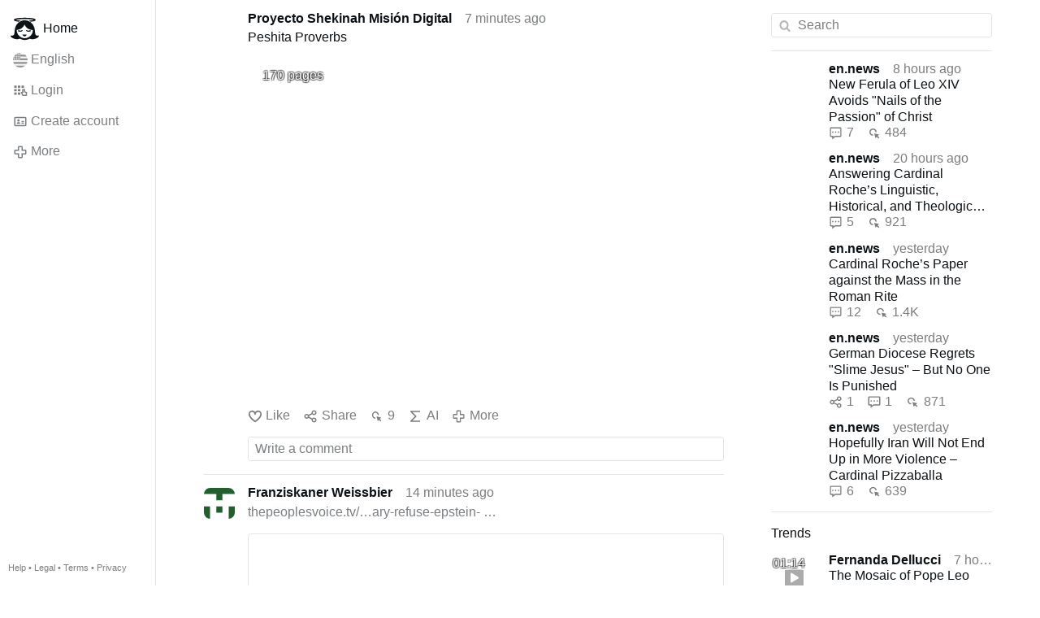

--- FILE ---
content_type: text/html; charset=utf-8
request_url: https://gloria.tv/?media=284302
body_size: 46958
content:
<!DOCTYPE html><html lang="en-US"><head><meta charset="utf-8"><meta name="viewport" content="width=device-width,initial-scale=1,minimum-scale=0.5,maximum-scale=2"><meta name="language" content="en-US"><title>Home – Gloria.tv</title><link rel="stylesheet" href="/style/VwxYVANw84D92PDpeAQMLm2WV"><script src="/script/6UYm8pYRGmoS1P3qBNbb9Ua3i" async></script><script type="application/json">{"language":"DRai1ernhJ4m4iywLHVFBLSK6","i18n":{"datetime":{"plural":"['one','other'][(n!=1)?1:0]","year-1":"last year","year-0":"this year","year+1":"next year","year-one":"{#} year ago","year-other":"{#} years ago","year+one":"in {#} year","year+other":"in {#} years","month-1":"last month","month-0":"this month","month+1":"next month","month-one":"{#} month ago","month-other":"{#} months ago","month+one":"in {#} month","month+other":"in {#} months","week-1":"last week","week-0":"this week","week+1":"next week","week-one":"{#} week ago","week-other":"{#} weeks ago","week+one":"in {#} week","week+other":"in {#} weeks","day-1":"yesterday","day-0":"today","day+1":"tomorrow","day-one":"{#} day ago","day-other":"{#} days ago","day+one":"in {#} day","day+other":"in {#} days","hour-0":"this hour","hour-one":"{#} hour ago","hour-other":"{#} hours ago","hour+one":"in {#} hour","hour+other":"in {#} hours","minute-0":"this minute","minute-one":"{#} minute ago","minute-other":"{#} minutes ago","minute+one":"in {#} minute","minute+other":"in {#} minutes","second-0":"now","second-one":"{#} second ago","second-other":"{#} seconds ago","second+one":"in {#} second","second+other":"in {#} seconds","sunday-1":"last Sunday","sunday+1":"next Sunday","monday-1":"last Monday","monday+1":"next Monday","tuesday-1":"last Tuesday","tuesday+1":"next Tuesday","wednesday-1":"last Wednesday","wednesday+1":"next Wednesday","thursday-1":"last Thursday","thursday+1":"next Thursday","friday-1":"last Friday","friday+1":"next Friday","saturday-1":"last Saturday","saturday+1":"next Saturday"},"wysiwyg":{"image":"Insert image","attach":"Attach files","smileys":"Smilies","link":"Insert link","bold":"Bold","italic":"Italic","underline":"Underline","striketrough":"Strikethrough","textcolor":"Text color","backcolor":"Background color","clear":"Clear format"}},"user":null,"synchronizer":"LHOlezkC8fWswpkiU5hbNejMEBkbKfWCAayvPpBJNRJYk4t14HMfTEK8an6ESmEZmUb9DkZkPGuzKI5iYXny2QftzYFldmOTyHaocYG","session":"dcNDYmg54zXsbRNh4OXC8SQz0Kqu4ySP3ON3rcwo9LY9zzHoOY0txR27uJg08zCXR4PlzTelRunZXvJGJDSivvzF0CpgM7Tw9jhQXlY31zF60","websocket":{"url":"wss://ws0001.gloria.tv/"}}</script><link rel="canonical" href="/language/S2mQ8XjTcSwL3q8noxk8XEbJo"><link rel="icon" sizes="any" href="/assets/favicon.svg" type="image/svg+xml"><link rel="icon" sizes="any" href="/assets/favicon.ico"><link rel="apple-touch-icon" sizes="180x180" href="/assets/apple-touch-icon.png"><link rel="manifest" href="/assets/manifest.webmanifest"><meta name="referrer" content="origin-when-cross-origin"><meta name="robots" content="noindex"><meta name="google" content="notranslate"></head><body><div class="frame"><nav><ul class="menu"><li class="active"><a href="/" data-load="{}"><svg viewBox="0 0 24 24" class="icon home"><use xlink:href="/icon/mascot#icon"></use></svg><svg viewBox="0 0 24 24" class="icon home"><use xlink:href="/icon/mascotinverse#icon"></use></svg>Home</a></li><li><a href="/languages/" data-dialog="{&quot;languages&quot;:&quot;&quot;}"><span class="figure icon"><svg xmlns="http://www.w3.org/2000/svg" style="border-radius:50%" viewBox="0 0 512 512"><path fill="#eee" d="M256 0h256v64l-32 32 32 32v64l-32 32 32 32v64l-32 32 32 32v64l-256 32L0 448v-64l32-32-32-32v-64z"/><path fill="#d80027" d="M224 64h288v64H224zm0 128h288v64H256zM0 320h512v64H0zm0 128h512v64H0z"/><path fill="#0052b4" d="M0 0h256v256H0z"/><path fill="#eee" d="M187 243l57-41h-70l57 41-22-67zm-81 0l57-41H93l57 41-22-67zm-81 0l57-41H12l57 41-22-67zm162-81l57-41h-70l57 41-22-67zm-81 0l57-41H93l57 41-22-67zm-81 0l57-41H12l57 41-22-67zm162-82l57-41h-70l57 41-22-67zm-81 0l57-41H93l57 41-22-67zm-81 0l57-41H12l57 41-22-67z"/></svg></span>English</a></li><li><label for="login"><svg viewBox="0 0 24 24" class="icon"><use xlink:href="/icon/credentials#icon"></use></svg>Login</label></li><li><a href="/signup/" data-load="{&quot;signup&quot;:&quot;&quot;}"><svg viewBox="0 0 24 24" class="icon"><use xlink:href="/icon/profile#icon"></use></svg>Create account</a></li><li class="dropdown"><button class="link" type="button"><svg viewBox="0 0 24 24" class="icon"><use xlink:href="/icon/more#icon"></use></svg>More</button><ul class="menu"><li><a href="/videos/" data-load="{&quot;videos&quot;:&quot;&quot;}"><svg viewBox="0 0 24 24" class="icon"><use xlink:href="/icon/video#icon"></use></svg>Videos</a></li><li><a href="/news/" data-load="{&quot;news&quot;:&quot;&quot;}"><svg viewBox="0 0 24 24" class="icon"><use xlink:href="/icon/story#icon"></use></svg>News</a></li><li><a href="/photos/" data-load="{&quot;photos&quot;:&quot;&quot;}"><svg viewBox="0 0 24 24" class="icon"><use xlink:href="/icon/photo#icon"></use></svg>Pictures</a></li><li><a href="/albums/" data-load="{&quot;albums&quot;:&quot;&quot;}"><svg viewBox="0 0 24 24" class="icon"><use xlink:href="/icon/album#icon"></use></svg>Albums</a></li><li class="mobile"><a href="/docs/" target="_blank"><svg viewBox="0 0 24 24" class="icon"><use xlink:href="/icon/menu#icon"></use></svg>Help</a></li><li class="mobile"><a href="/docs/disclosure" target="_blank"><svg viewBox="0 0 24 24" class="icon"><use xlink:href="/icon/menu#icon"></use></svg>Legal</a></li><li class="mobile"><a href="/docs/termsconditions" target="_blank"><svg viewBox="0 0 24 24" class="icon"><use xlink:href="/icon/menu#icon"></use></svg>Terms</a></li><li class="mobile"><a href="/docs/privacypolicy" target="_blank"><svg viewBox="0 0 24 24" class="icon"><use xlink:href="/icon/menu#icon"></use></svg>Privacy</a></li></ul></li><li class="aside"><label for="aside"><svg viewBox="0 0 24 24" class="icon"><use xlink:href="/icon/menu#icon"></use></svg>Menu</label></li><li class="address"><address><a href="/docs/" target="_blank">Help</a> • <a href="/docs/disclosure" target="_blank">Legal</a> • <a href="/docs/termsconditions" target="_blank">Terms</a> • <a href="/docs/privacypolicy" target="_blank">Privacy</a></address></li></ul></nav><div class="content"><main><section class="card" data-glance="{&quot;viewing&quot;:{&quot;post&quot;:&quot;N3nGWzQNVz1T4kfCMMmYuf2Hn&quot;,&quot;viewing&quot;:&quot;&quot;}}" data-notify="{&quot;url&quot;:&quot;ws://nf0005/&quot;,&quot;kind&quot;:&quot;post&quot;,&quot;id&quot;:&quot;N3nGWzQNVz1T4kfCMMmYuf2Hn&quot;}"><div class="tile cols"><div class="col-user"><div class="avatar"><figure><div style="padding-top:100%"></div><img src="https://seedus4268.gloriatv.net/storage1/0gkvi42pt8gmk2aeyx7oday3j1afoou616mwh7m?secure=wbmm24RLYTrKD5QxfG442Q&amp;expires=1768508204" width="1280" height="922" alt="" loading="lazy" crossorigin="anonymous" style="width:138.829%;margin-left:-10.087%;margin-right:-28.742%;background-color:#60b827" data-scale="{&quot;mediatype&quot;:&quot;image/avif&quot;,&quot;frames&quot;:null,&quot;focus&quot;:{&quot;left&quot;:554,&quot;top&quot;:351}}"><a href="/user/7uFjsbEs6j6cCcYprCzsh1pht" data-load="{&quot;user&quot;:&quot;7uFjsbEs6j6cCcYprCzsh1pht&quot;}"></a></figure></div></div><div class="col-spare"><div class="cols"><a href="/user/7uFjsbEs6j6cCcYprCzsh1pht" class="muted" data-load="{&quot;user&quot;:&quot;7uFjsbEs6j6cCcYprCzsh1pht&quot;}"><cite>Proyecto Shekinah Misión Digital</cite></a><time datetime="2026-01-14T17:55:59.086Z" data-datetime="441995" title="Wednesday, January 14, 2026 12:55:59 noon ET">7 minutes ago</time></div><p class="tight">Peshita Proverbs</p><figure class="tile"><div style="padding-top:70.711%"></div><img src="https://seedus6826.gloriatv.net/storage1/kq6vvt8krfru71ehp0lorkiole9jrfxk1kwg29z?secure=5juyuCDVmWz8atjX7mc6bA&amp;expires=1768444953" width="4096" height="2304" alt="" loading="lazy" crossorigin="anonymous" style="width:125.708%;margin-left:-25.708%;background-color:#ffffff" data-scale="{&quot;mediatype&quot;:&quot;image/avif&quot;,&quot;frames&quot;:null,&quot;focus&quot;:{&quot;left&quot;:3765,&quot;top&quot;:519}}"><div class="topleft">170 pages</div><div class="topright"><svg viewBox="0 0 24 24" class="icon"><use xlink:href="/icon/paper#icon"></use></svg></div><a href="/post/N3nGWzQNVz1T4kfCMMmYuf2Hn" data-post="{&quot;post&quot;:&quot;N3nGWzQNVz1T4kfCMMmYuf2Hn&quot;}"></a></figure><div class="tile cols"><label for="login" class="muted"><svg viewBox="0 0 24 24" class="icon"><use xlink:href="/icon/like#icon"></use></svg>Like</label><label for="login" class="muted"><svg viewBox="0 0 24 24" class="icon"><use xlink:href="/icon/share#icon"></use></svg>Share</label><a href="/post/N3nGWzQNVz1T4kfCMMmYuf2Hn/request/views" class="muted" data-dialog="{&quot;post&quot;:&quot;N3nGWzQNVz1T4kfCMMmYuf2Hn&quot;,&quot;request&quot;:&quot;views&quot;}" title="Views"><svg viewBox="0 0 24 24" class="icon"><use xlink:href="/icon/click#icon"></use></svg>9</a><button class="muted" type="button" data-translate="https://seedus3932.gloriatv.net/?post=N3nGWzQNVz1T4kfCMMmYuf2Hn&amp;source=en&amp;target=en" hidden><svg viewBox="0 0 24 24" class="icon"><use xlink:href="/icon/translate#icon"></use></svg>Translate</button><button class="muted" type="button" data-summarize="https://seedus3932.gloriatv.net/?post=N3nGWzQNVz1T4kfCMMmYuf2Hn&amp;source=en&amp;target=en"><svg viewBox="0 0 24 24" class="icon"><use xlink:href="/icon/summarize#icon"></use></svg>AI</button><div class="dropdown"><button class="muted" type="button"><svg viewBox="0 0 24 24" class="icon"><use xlink:href="/icon/more#icon"></use></svg>More</button><ul class="menu"><li><a href="/post/N3nGWzQNVz1T4kfCMMmYuf2Hn/request/complaint" data-dialog="{&quot;post&quot;:&quot;N3nGWzQNVz1T4kfCMMmYuf2Hn&quot;,&quot;request&quot;:&quot;complaint&quot;}"><svg viewBox="0 0 24 24" class="icon"><use xlink:href="/icon/complaint#icon"></use></svg>Report</a></li><li><a href="/post/N3nGWzQNVz1T4kfCMMmYuf2Hn/request/download" target="_blank"><svg viewBox="0 0 24 24" class="icon"><use xlink:href="/icon/download#icon"></use></svg>Download</a></li><li><a href="/post/N3nGWzQNVz1T4kfCMMmYuf2Hn/request/embed" data-dialog="{&quot;post&quot;:&quot;N3nGWzQNVz1T4kfCMMmYuf2Hn&quot;,&quot;request&quot;:&quot;embed&quot;}"><svg viewBox="0 0 24 24" class="icon"><use xlink:href="/icon/embed#icon"></use></svg>Embed</a></li><li><button disabled><svg viewBox="0 0 24 24" class="icon"><use xlink:href="/icon/modify#icon"></use></svg>Change post</button></li><li><button disabled><svg viewBox="0 0 24 24" class="icon"><use xlink:href="/icon/trash#icon"></use></svg>Remove post</button></li></ul></div></div><label for="login" class="wysiwyg tile" data-patch="{&quot;pagination&quot;:&quot;o0VNOHcxu5PAouIy2YGcwbFMTOmLcUHVf6rpKT8t7De5u50G2qyYBihIbztkNWQJbZY2r4GH4JzDkGzsoGzIJM1uz9Zh0W5QADvg8uAeW5K3VI3NS92yXY9aNPG3dLrO9kDKTYyAqfgaHQdteSv5W&quot;}"><span class="contenteditable" data-placeholder="Write a comment"></span></label></div></div></section><section class="card" data-glance="{&quot;viewing&quot;:{&quot;post&quot;:&quot;DLrur946EPRD4UJfop24WrxVn&quot;,&quot;viewing&quot;:&quot;&quot;}}" data-notify="{&quot;url&quot;:&quot;ws://nf0003/&quot;,&quot;kind&quot;:&quot;post&quot;,&quot;id&quot;:&quot;DLrur946EPRD4UJfop24WrxVn&quot;}"><div class="tile cols"><div class="col-user"><div class="identicon"><figure><div style="padding-top:100%"></div><svg xmlns="http://www.w3.org/2000/svg" viewBox="0 0 5 5"><path d="M0 0H5V1H3V2H2V1H0zM0 3H1V5H0zM2 3H3V4H2zM4 3H5V5H4z" fill="#21602e"/></svg><a href="/user/GHnf1ctn6w2E2sbvPgcLyqw3G" data-load="{&quot;user&quot;:&quot;GHnf1ctn6w2E2sbvPgcLyqw3G&quot;}"></a></figure></div></div><div class="col-spare"><div class="cols"><a href="/user/GHnf1ctn6w2E2sbvPgcLyqw3G" class="muted" data-load="{&quot;user&quot;:&quot;GHnf1ctn6w2E2sbvPgcLyqw3G&quot;}"><cite>Franziskaner Weissbier</cite></a><time datetime="2026-01-14T17:49:47.401Z" data-datetime="813679" title="Wednesday, January 14, 2026 12:49:47 noon ET">14 minutes ago</time></div><p class="tight"><a href="/go/UyLRuyiuMQH5htA1GJNFQa7R9zaQT8LWQSgGqUcK60cfBuCIyoAzwtQ108DOyHynkzJxfErz3Z2sGfDGnyoRm83T2Hh3RmzYVGWDddFAwyIHIoaSDB161HWT4A4dEO3CaSkZhL5wkx7MFclYmVg6qXLFdpBDqoUhilqqO0pkS3dGdKBDYfrTmU4HAYyfNNfvMFGyHYG" rel="nofollow" target="_blank" title="https://thepeoplesvoice.tv/clintons-lam-bill-hillary-refuse-epstein-testimony-prison-time-contempt/">thepeoplesvoice.tv/…ary-refuse-epstein- …</a></p><blockquote class="tile"><a href="/post/DLrur946EPRD4UJfop24WrxVn" rel="nofollow" target="_blank" title="https://thepeoplesvoice.tv/clintons-lam-bill-hillary-refuse-epstein-testimony-prison-time-contempt/"><figure class="tile"><div style="padding-top:52.572%"></div><img src="https://seedus2043.gloriatv.net/storage1/cz5j1ryorfsxr24uvp5t4x0ku9a94lm46x9yyiu?secure=OLXZ0G8362uuH9vV2QpQww&amp;expires=1768518010" width="1920" height="1280" alt="" loading="lazy" crossorigin="anonymous" style="margin-bottom:-14.095%;background-color:#12192e" data-scale="{&quot;mediatype&quot;:&quot;image/avif&quot;,&quot;frames&quot;:null,&quot;focus&quot;:{&quot;left&quot;:1135,&quot;top&quot;:447}}"><div class="bottomleft"><div class="shaded"><svg viewBox="0 0 24 24" class="icon"><use xlink:href="/icon/quote#icon"></use></svg> thepeoplesvoice.tv</div></div></figure><h2 class="tile">CLINTONS ON THE LAM: Bill and Hillary Refuse Epstein Testimony as Prison Time for Contempt Looms</h2><p class="tight"><span style="font-weight:bold;">Bill and Hillary Clinton have refused to testify under oath in the House Oversight Committee’s investigation into Jeffrey Epstein — and now Congress is preparing to hit back with its most serious enforcement weapon: contempt of Congress, a move that in theory carries the possibility of fines and even jail time.</span><br>Oversight Chairman <span style="font-weight:bold;">Rep. James Comer (R-Ky.)</span> announced Tuesday that he will move forward <span style="font-weight:bold;">next week with contempt of Congress proceedings against Bill Clinton</span> after Clinton failed to show for his scheduled deposition tied to the Epstein inquiry.<br>Legal representatives for both Clintons had informed Comer in an eight-page letter that neither former first family member would comply with the subpoenas compelling in-person testimony.<br>BYPASS THE CENSORS<br>Sign up to get unfiltered news delivered straight to your inbox.<br>You can unsubscribe any time. By subscribing you agree to our <a href="/go/SK6yyaX8TpnJvzkHAytm19jYo6bsf8Gl6kfETxoVr4vC6qyWemyPvff6ZyppzeMNjIAEmALb8tzIremndCyoiubOWRLDLbUXgBCoQvcCls6ouyXAzft6DNVcqlRqWKioui" rel="nofollow" target="_blank" title="https://thepeoplesvoice.tv/website-terms-of-use/">Terms of Use</a><br><span style="font-style:italic;">Bill and Hillary Clinton’s lawyer argued the subpoenas are “invalid and legally unenforceable,” …</span></p></a></blockquote><div class="tile cols"><label for="login" class="muted"><svg viewBox="0 0 24 24" class="icon"><use xlink:href="/icon/like#icon"></use></svg>Like</label><label for="login" class="muted"><svg viewBox="0 0 24 24" class="icon"><use xlink:href="/icon/share#icon"></use></svg>Share</label><a href="/post/DLrur946EPRD4UJfop24WrxVn/request/views" class="muted" data-dialog="{&quot;post&quot;:&quot;DLrur946EPRD4UJfop24WrxVn&quot;,&quot;request&quot;:&quot;views&quot;}" title="Views"><svg viewBox="0 0 24 24" class="icon"><use xlink:href="/icon/click#icon"></use></svg>17</a><button class="muted" type="button" data-translate="https://seedus3932.gloriatv.net/?post=DLrur946EPRD4UJfop24WrxVn&amp;source=en&amp;target=en" hidden><svg viewBox="0 0 24 24" class="icon"><use xlink:href="/icon/translate#icon"></use></svg>Translate</button><button class="muted" type="button" data-summarize="https://seedus3932.gloriatv.net/?post=DLrur946EPRD4UJfop24WrxVn&amp;source=en&amp;target=en"><svg viewBox="0 0 24 24" class="icon"><use xlink:href="/icon/summarize#icon"></use></svg>AI</button><div class="dropdown"><button class="muted" type="button"><svg viewBox="0 0 24 24" class="icon"><use xlink:href="/icon/more#icon"></use></svg>More</button><ul class="menu"><li><a href="/post/DLrur946EPRD4UJfop24WrxVn/request/complaint" data-dialog="{&quot;post&quot;:&quot;DLrur946EPRD4UJfop24WrxVn&quot;,&quot;request&quot;:&quot;complaint&quot;}"><svg viewBox="0 0 24 24" class="icon"><use xlink:href="/icon/complaint#icon"></use></svg>Report</a></li><li><button disabled><svg viewBox="0 0 24 24" class="icon"><use xlink:href="/icon/modify#icon"></use></svg>Change post</button></li><li><button disabled><svg viewBox="0 0 24 24" class="icon"><use xlink:href="/icon/trash#icon"></use></svg>Remove post</button></li></ul></div></div><label for="login" class="wysiwyg tile" data-patch="{&quot;pagination&quot;:&quot;woBrXLOjlzC0teRSBjlL1kb98ie7nuVAozevmBdiTL1X7oUfF2VauRau8ZAWqSzks3UqMTl3qL1qDEtDeJZjMeDzVSqQHpgSdA7iB7XIOG7S9hs4TQp98kHhlgjtQtO2Fwo5pfXB1l7kRRzh6igm&quot;}"><span class="contenteditable" data-placeholder="Write a comment"></span></label></div></div></section><section class="card" data-glance="{&quot;viewing&quot;:{&quot;post&quot;:&quot;MBpgxzVybUdy37SrpqPbEeSym&quot;,&quot;viewing&quot;:&quot;&quot;}}" data-notify="{&quot;url&quot;:&quot;ws://nf0002/&quot;,&quot;kind&quot;:&quot;post&quot;,&quot;id&quot;:&quot;MBpgxzVybUdy37SrpqPbEeSym&quot;}"><div class="tile cols"><div class="col-user"><div class="identicon"><figure><div style="padding-top:100%"></div><svg xmlns="http://www.w3.org/2000/svg" viewBox="0 0 5 5"><path d="M0 0H2V1H1V3H4V1H3V0H5V4H4V5H1V4H0zM2 1H3V2H2z" fill="#ff7736"/></svg><a href="/user/zYWsnJmqtUxN3Y1YeKVNctdrB" data-load="{&quot;user&quot;:&quot;zYWsnJmqtUxN3Y1YeKVNctdrB&quot;}"></a></figure></div></div><div class="col-spare"><div class="cols"><a href="/user/zYWsnJmqtUxN3Y1YeKVNctdrB" class="muted" data-load="{&quot;user&quot;:&quot;zYWsnJmqtUxN3Y1YeKVNctdrB&quot;}"><cite>Fred Alan Medforth</cite></a><time datetime="2026-01-14T17:48:55.666Z" data-datetime="865415" title="Wednesday, January 14, 2026 12:48:55 noon ET">14 minutes ago</time></div><blockquote class="tile"><a href="/post/MBpgxzVybUdy37SrpqPbEeSym" rel="nofollow" target="_blank" title="https://medforth.biz/polands-trump-allied-president-nawrocki-vetoes-eus-infamous-digital-services-act-brussels-moves-to-impose-multimillion-euro-fines/"><figure class="tile"><div style="padding-top:52.572%"></div><img src="https://seedus0275.gloriatv.net/storage1/8otua7n0kq84v4vni1haomc679c0x8ygnhyakvu?secure=iJVYM0-mMUnbk1mRHWhjLg&amp;expires=1768511446" width="840" height="559" alt="" loading="lazy" crossorigin="anonymous" style="margin-top:-1.571%;margin-bottom:-12.405%;background-color:#cdad7d" data-scale="{&quot;mediatype&quot;:&quot;image/avif&quot;,&quot;frames&quot;:null,&quot;focus&quot;:{&quot;left&quot;:325,&quot;top&quot;:234}}"><div class="bottomleft"><div class="shaded"><svg viewBox="0 0 24 24" class="icon"><use xlink:href="/icon/quote#icon"></use></svg> medforth.biz</div></div></figure><h2 class="tile">Poland’s Trump-Allied President Nawrocki Vetoes EU’s Infamous ‘Digital Services Act’ – Brussels Moves To Impose Multimillion Euro Fines</h2><p class="tight">Skip to content<br>From May 2025: Polish President Nawrocki visits Donald J. Trump in the oval office – Wiki Commons, The White House, <a href="/go/2Pch4JUDu78JqnRhPfFNmprGYyDIA5a1oAUDR5K59bE2JnOLIIuIYT4si1XHFdcc36vVhHelAKBOHCz0gZ4yO0tJOAteeFw0IPSfvtEn9ZiPWWPVYBP1Dr6UytoFMt8EdiZvM06EMnSmQQQKK" rel="nofollow" target="_blank" title="https://commons.wikimedia.org/wiki/Category:PD_US_Government">PD US Government</a><br><span style="font-weight:bold;">The EU keeps trampling on European States’ sovereignty.</span><br>Poland lives a power struggle between the Liberal-Globalist coalition led by Euro-fanatic Donald Tusk and the right-wing President – and Donald J. Trump ally – Karol Nawrocki.<br>A clash between these political forces is complicated by the European Union’s meddling in their internal legislation.<br>Now, the veto by Nawrocki of the EU’s infamous ‘social media law’ puts the country at risk of multimillion euro fines from Globalist Brussels.<br><a href="/go/LyGq6Y5x3DocWi6aIyvhdZ9JcZ1ENAfQzPTlhOyDAIDO6VD70t4k5kHvsZWzKv36yWWq5KUlYLMCwsqwZmtszdGIy1luUSaZzhyRHMzX8zORHv1bw7M7q354qEIemG1dNKWwC1RRDiFLDLbAisvOXG7A34DFlI1DPL2cjCH1EaJ3fph9i85oAL" rel="nofollow" target="_blank" title="https://www.politico.eu/article/polish-president-karol-nawrocki-tech-bill-veto-eu-fine/">Politico</a> reported:<br><span style="font-style:italic;">“President Karol Nawrocki is holding up a bill that would implement the EU’s Digital Services Act, a tech law that allows regulators to police how social media firms moderate content.<br>Nawrocki, an ally of U.S. President Donald Trump, said in a statement that the law would ‘give control of content on the internet to officials …</span></p></a></blockquote><div class="tile cols"><label for="login" class="muted"><svg viewBox="0 0 24 24" class="icon"><use xlink:href="/icon/like#icon"></use></svg>Like</label><label for="login" class="muted"><svg viewBox="0 0 24 24" class="icon"><use xlink:href="/icon/share#icon"></use></svg>Share</label><a href="/post/MBpgxzVybUdy37SrpqPbEeSym/request/views" class="muted" data-dialog="{&quot;post&quot;:&quot;MBpgxzVybUdy37SrpqPbEeSym&quot;,&quot;request&quot;:&quot;views&quot;}" title="Views"><svg viewBox="0 0 24 24" class="icon"><use xlink:href="/icon/click#icon"></use></svg>18</a><button class="muted" type="button" data-translate="https://seedus0275.gloriatv.net/?post=MBpgxzVybUdy37SrpqPbEeSym&amp;source=en&amp;target=en" hidden><svg viewBox="0 0 24 24" class="icon"><use xlink:href="/icon/translate#icon"></use></svg>Translate</button><button class="muted" type="button" data-summarize="https://seedus0275.gloriatv.net/?post=MBpgxzVybUdy37SrpqPbEeSym&amp;source=en&amp;target=en"><svg viewBox="0 0 24 24" class="icon"><use xlink:href="/icon/summarize#icon"></use></svg>AI</button><div class="dropdown"><button class="muted" type="button"><svg viewBox="0 0 24 24" class="icon"><use xlink:href="/icon/more#icon"></use></svg>More</button><ul class="menu"><li><a href="/post/MBpgxzVybUdy37SrpqPbEeSym/request/complaint" data-dialog="{&quot;post&quot;:&quot;MBpgxzVybUdy37SrpqPbEeSym&quot;,&quot;request&quot;:&quot;complaint&quot;}"><svg viewBox="0 0 24 24" class="icon"><use xlink:href="/icon/complaint#icon"></use></svg>Report</a></li><li><button disabled><svg viewBox="0 0 24 24" class="icon"><use xlink:href="/icon/modify#icon"></use></svg>Change post</button></li><li><button disabled><svg viewBox="0 0 24 24" class="icon"><use xlink:href="/icon/trash#icon"></use></svg>Remove post</button></li></ul></div></div><label for="login" class="wysiwyg tile" data-patch="{&quot;pagination&quot;:&quot;IqZ1CTjPinFkq347zqtvcdWnmCIlZg2AAmI0RfyFkVO2Yzp23Ek4AyAyi5gxJNi9q5lfKEYs2MffFzXHWqCtQIXg9Xh4bSaBATFz4dkz191zpYJnHgKcn98hdxyUtCyNTCZUy55oufLPGbTKSDoMW&quot;}"><span class="contenteditable" data-placeholder="Write a comment"></span></label></div></div></section><section class="card" data-glance="{&quot;viewing&quot;:{&quot;post&quot;:&quot;BeAUykLPp1Lc3atdGXTrPxfxU&quot;,&quot;viewing&quot;:&quot;&quot;}}" data-notify="{&quot;url&quot;:&quot;ws://nf0002/&quot;,&quot;kind&quot;:&quot;post&quot;,&quot;id&quot;:&quot;BeAUykLPp1Lc3atdGXTrPxfxU&quot;}"><div class="tile cols"><div class="col-user"><div class="avatar"><figure><div style="padding-top:100%"></div><img src="https://seedus3932.gloriatv.net/storage1/otns4oplo8l3mfi2sd39gobqvvnncia2m9094jg?secure=rymCtogtYDYXpGqPWSknvg&amp;expires=1768511933" width="549" height="598" alt="" loading="lazy" crossorigin="anonymous" style="margin-bottom:-8.925%;background-color:#421917" data-scale="{&quot;mediatype&quot;:&quot;image/avif&quot;,&quot;frames&quot;:null,&quot;focus&quot;:{&quot;left&quot;:269,&quot;top&quot;:271}}"><a href="/user/KmTUUJSiJPUd48i897T2FiXwN" data-load="{&quot;user&quot;:&quot;KmTUUJSiJPUd48i897T2FiXwN&quot;}"></a></figure></div></div><div class="col-spare"><div class="cols"><a href="/user/KmTUUJSiJPUd48i897T2FiXwN" class="muted" data-load="{&quot;user&quot;:&quot;KmTUUJSiJPUd48i897T2FiXwN&quot;}"><cite>Mazza La Ragazza</cite></a><time datetime="2026-01-14T17:30:20.195Z" data-datetime="1980885" title="Wednesday, January 14, 2026 12:30:20 noon ET">33 minutes ago</time></div><p class="tight"><span style="font-weight:bold;">The BBC Cult: The Symbolism of BBC Television Centre</span> swilliamism <a href="/go/AWizKd6khmS1sxNmO9MOJF5S3Ai2973SHtTZm7nnYpJPEkIyODQwmzp7RRbxHH7xdETaEwswQ9xVuszJ5sDUZgfEs2E6zCW3XvSL3aueTY4HQoXmAv3LIIx0EkW" rel="nofollow" target="_blank" title="https://www.youtube.com/watch?v=vex9lfI2_XE">youtube.com/watch?v=vex9lfI2_XE</a></p><figure class="tile"><div style="padding-top:61.803%"></div><img src="https://seedus4268.gloriatv.net/storage1/ms1j5u29fe0faluztrm17joqsftz9jole0vm4g0?secure=Ji8BR2_7d4zVUdKGZTMsBw&amp;expires=1768514171" width="496" height="274" alt="" loading="lazy" crossorigin="anonymous" style="width:111.878%;margin-right:-11.878%;background-color:#474139" data-scale="{&quot;mediatype&quot;:&quot;image/avif&quot;,&quot;frames&quot;:null,&quot;focus&quot;:{&quot;left&quot;:204,&quot;top&quot;:113}}"><div class="topright"><svg viewBox="0 0 24 24" class="icon"><use xlink:href="/icon/photo#icon"></use></svg></div><a href="/post/BeAUykLPp1Lc3atdGXTrPxfxU" data-post="{&quot;post&quot;:&quot;BeAUykLPp1Lc3atdGXTrPxfxU&quot;}"></a></figure><div class="tile cols"><label for="login" class="muted"><svg viewBox="0 0 24 24" class="icon"><use xlink:href="/icon/like#icon"></use></svg>Like</label><label for="login" class="muted"><svg viewBox="0 0 24 24" class="icon"><use xlink:href="/icon/share#icon"></use></svg>Share</label><a href="/post/BeAUykLPp1Lc3atdGXTrPxfxU/request/views" class="muted" data-dialog="{&quot;post&quot;:&quot;BeAUykLPp1Lc3atdGXTrPxfxU&quot;,&quot;request&quot;:&quot;views&quot;}" title="Views"><svg viewBox="0 0 24 24" class="icon"><use xlink:href="/icon/click#icon"></use></svg>48</a><button class="muted" type="button" data-translate="https://seedus3932.gloriatv.net/?post=BeAUykLPp1Lc3atdGXTrPxfxU&amp;source=en&amp;target=en" hidden><svg viewBox="0 0 24 24" class="icon"><use xlink:href="/icon/translate#icon"></use></svg>Translate</button><button class="muted" type="button" data-summarize="https://seedus3932.gloriatv.net/?post=BeAUykLPp1Lc3atdGXTrPxfxU&amp;source=en&amp;target=en"><svg viewBox="0 0 24 24" class="icon"><use xlink:href="/icon/summarize#icon"></use></svg>AI</button><div class="dropdown"><button class="muted" type="button"><svg viewBox="0 0 24 24" class="icon"><use xlink:href="/icon/more#icon"></use></svg>More</button><ul class="menu"><li><a href="/post/BeAUykLPp1Lc3atdGXTrPxfxU/request/complaint" data-dialog="{&quot;post&quot;:&quot;BeAUykLPp1Lc3atdGXTrPxfxU&quot;,&quot;request&quot;:&quot;complaint&quot;}"><svg viewBox="0 0 24 24" class="icon"><use xlink:href="/icon/complaint#icon"></use></svg>Report</a></li><li><a href="/post/BeAUykLPp1Lc3atdGXTrPxfxU/request/embed" data-dialog="{&quot;post&quot;:&quot;BeAUykLPp1Lc3atdGXTrPxfxU&quot;,&quot;request&quot;:&quot;embed&quot;}"><svg viewBox="0 0 24 24" class="icon"><use xlink:href="/icon/embed#icon"></use></svg>Embed</a></li><li><button disabled><svg viewBox="0 0 24 24" class="icon"><use xlink:href="/icon/modify#icon"></use></svg>Change post</button></li><li><button disabled><svg viewBox="0 0 24 24" class="icon"><use xlink:href="/icon/trash#icon"></use></svg>Remove post</button></li></ul></div></div><label for="login" class="wysiwyg tile" data-patch="{&quot;pagination&quot;:&quot;OpTp7vNO8gJ94U0ebfHQ6zwlZ3TkY2BXp4fahB4kyOmmgM3gNaMZlMoF1hRMajzzawsUziLWR9l8G1n1adOecqRGIh9DZ4HM5j3kjehnRxfxjzscaPORsq0QEkTqlMYH9U69bXhhl48VgSZqmwvS&quot;}"><span class="contenteditable" data-placeholder="Write a comment"></span></label></div></div></section><section class="card" data-glance="{&quot;viewing&quot;:{&quot;post&quot;:&quot;fco6JhF8NLju3uondyqLNXDRe&quot;,&quot;viewing&quot;:&quot;&quot;}}" data-notify="{&quot;url&quot;:&quot;ws://nf0006/&quot;,&quot;kind&quot;:&quot;post&quot;,&quot;id&quot;:&quot;fco6JhF8NLju3uondyqLNXDRe&quot;}"><div class="tile cols"><div class="col-user"><div class="avatar"><figure><div style="padding-top:100%"></div><img src="https://seedus4268.gloriatv.net/storage1/exewy59l05sp5iuuhiwg7a52yeqz47fvt0m3gmz?secure=GHa9ZaFtyzUbdEReSYO5TQ&amp;expires=1768515543" width="400" height="400" alt="" loading="lazy" crossorigin="anonymous" style="background-color:#a22926" data-scale="{&quot;mediatype&quot;:&quot;image/avif&quot;,&quot;frames&quot;:null,&quot;focus&quot;:{&quot;left&quot;:128,&quot;top&quot;:209}}"><a href="/user/wzpcDENeVyix4QUcDbie7ALMh" data-load="{&quot;user&quot;:&quot;wzpcDENeVyix4QUcDbie7ALMh&quot;}"></a></figure></div></div><div class="col-spare"><div class="cols"><a href="/user/wzpcDENeVyix4QUcDbie7ALMh" class="muted" data-load="{&quot;user&quot;:&quot;wzpcDENeVyix4QUcDbie7ALMh&quot;}"><cite>Catholic Parents OnLine</cite></a><time datetime="2026-01-14T17:15:25.619Z" data-datetime="2875461" title="Wednesday, January 14, 2026 12:15:25 noon ET">48 minutes ago</time></div><p class="tight"><span style="font-weight:bold;">Apostles Dropped Nets: Do You Truly Believe?</span><br>Today&apos;s Gospel reading highlights Jesus calling his first apostles, who readily followed Him. This prompts reflection on our own willingness to follow Jesus, to repent of our sins, and to believe in the Gospel. The challenge is to allow the kingdom of God to be firmly established within us, leading to a life centered on Jesus and His teachings.<br><a href="/go/cZ75Fn52QnE7XgnBRj9yvzORJpIEQJcLI0C5LmqgySoTW64ctzsFLeWZpZKOszN8uNw1VqTaH6DHs6yTxTl1nCDhDUPsxQ4apiwktSQYMzd2LmDRCgjF0YOzMol7odvFVjIjpdLyq8" rel="nofollow" target="_blank" title="https://catholicparents.org/fr-altiers-daily-homilies/">Fr. Altier’s Daily Homilies</a><br>Fr. Altier is a Priest at Holy Trinity Parish in South St. Paul: <a href="/go/IiVomFbffyQVKmN1U7CROxPRzgMFGTww0PYGLMwaSKvbxTP2OBvzKn0Da28YeasnHhQIQSReYY6ys2z4jx15vjt4Nj7tdisL0I7LU30G" rel="nofollow" target="_blank" title="https://holytrinitysspmn.org/">holytrinitysspmn.org</a><br>You can also find Fr. Robert Altier’s homilies and talks on:<br>YouTube: <a href="/go/K4aYiMZ14fcJsDcYfuyTeYJnJRI75ydiw8LISFAr3KYlZTRtsboqPQNFI5iADjlTcfC6Bgd8LCcezYzxMHfajCBll9Av33UmD23Lqx64qcse4aQz3JTZOAGUQcW" rel="nofollow" target="_blank" title="https://www.youtube.com/watch?v=s-Tz-UFix9Y">youtube.com/watch?v=s-Tz-UFix9Y</a><br><span style="background-color:#ffff19;">Rumble: <a href="/go/gY5H5KWWTvbG1rjpaoPTjbVxPd5Eio5i21woHJyB4cO7vd8kNWIuS5bhSFsSMWURh8VvPZogyBHJEKgu0JKiTzKpyS3wOFHOkM6dg9prfAf5c7puPeaszRGtL12NY" rel="nofollow" target="_blank" title="https://rumble.com/user/CatholicParentsOnLine">rumble.com/user/CatholicParentsOnLine</a></span><br>Twitter: <a href="/go/wBVNwe1hy9Oroo9Wd3xMYu8pez4zIN6vGFDv2tlOTgOYqfnGWyAOJAyBc8BuiEGITXtw2994lsrU8CIjaJY79GzL3npGJ42w7vqI9bVK" rel="nofollow" target="_blank" title="https://x.com/CatholicPa42753">x.com/CatholicPa42753</a><br>For access to a library of talks by Fr. Robert Altier, go to:<br><a href="/go/8TmZrqqGybEI8Yy0tvP6qsndvjGmteibzFAWgjfsreLqK6fi156V90q41yc5zMY7lPrP0TvFztGzH3NVoz0NcicPOmugCg7NsGbWULPnOROl1QRSbe4gPtPOlUnSz7ByzQAQuYdCBbhEO" rel="nofollow" target="_blank" title="https://catholicparents.org/cpo-premium-streaming-media/">CPO Premium Streaming Media</a><br>To order Fr. Altier&apos;s book, God&apos;s Plan for Your Marriage, go to the website:<br><a href="/go/x81gSt22ULy5bdWRFANE4cwgDNWftEB14HkP0nHWbFsHCRz5KKWXUPD17Z0c8W3Rs3yQQIFRALLzEcP20ftjxk7dpuihhdgc1iY4l7R7EEyMVd8hDVEuB1W" rel="nofollow" target="_blank" title="https://godsplanforyourmarriagebook.com/">God&apos;s Plan For Your Marriage Book – God&apos;s Plan …</a><br>An Exploration of Holy Matrimony from Genesis to the Wedding of the Lamb by Father Robert …<a href="/post/fco6JhF8NLju3uondyqLNXDRe" class="toggle" data-post="{&quot;post&quot;:&quot;fco6JhF8NLju3uondyqLNXDRe&quot;}">More</a></p><figure class="tile" data-media="{&quot;kind&quot;:&quot;package&quot;,&quot;id&quot;:&quot;q1eZu1D8qWNh2ktX61X4UqwwM&quot;,&quot;media&quot;:[{&quot;type&quot;:&quot;video&quot;,&quot;url&quot;:&quot;https://seedus6826.gloriatv.net/storage1/0jtcjifhr2ggti3ke9lhw8pnfpq8u46kupkn13a?secure=PHU-J6BwWU96pkha4-K4Qw&amp;expires=1768455737&quot;,&quot;mediatype&quot;:&quot;video/mp4; codecs=\&quot;avc1.640029,mp4a.40.2\&quot;&quot;,&quot;width&quot;:1280,&quot;height&quot;:720,&quot;duration&quot;:592270},{&quot;type&quot;:&quot;video&quot;,&quot;url&quot;:&quot;https://seedus6826.gloriatv.net/storage1/9b4197p9trdmvrvv3zaroaeklrnvncjrle9w2tw?secure=ymmZnlUQS_T1DnCmspgpyQ&amp;expires=1768449113&quot;,&quot;mediatype&quot;:&quot;video/mp4; codecs=\&quot;avc1.4D401F,mp4a.40.5\&quot;&quot;,&quot;width&quot;:768,&quot;height&quot;:432,&quot;duration&quot;:592320},{&quot;type&quot;:&quot;video&quot;,&quot;url&quot;:&quot;https://seedus2043.gloriatv.net/storage1/o0q83afesl95x6khatdht98g4tnxcucc118hu1h?secure=8heAniGH6tvpq9W8F59T6Q&amp;expires=1768448850&quot;,&quot;mediatype&quot;:&quot;video/mp4; codecs=\&quot;avc1.42C01E,mp4a.40.5\&quot;&quot;,&quot;width&quot;:384,&quot;height&quot;:216,&quot;duration&quot;:592334},{&quot;type&quot;:&quot;video&quot;,&quot;url&quot;:&quot;https://seedus6826.gloriatv.net/storage1/o0q83afesl95x6khatdht98g4tnxcucc118hu1h,9b4197p9trdmvrvv3zaroaeklrnvncjrle9w2tw,0jtcjifhr2ggti3ke9lhw8pnfpq8u46kupkn13a/master.m3u8?secure=PNFguSKB-ov2w_1Vzaaepg&amp;expires=1768438443&quot;,&quot;mediatype&quot;:&quot;application/vnd.apple.mpegurl&quot;},{&quot;type&quot;:&quot;video&quot;,&quot;url&quot;:&quot;https://seedus6826.gloriatv.net/storage1/o0q83afesl95x6khatdht98g4tnxcucc118hu1h,9b4197p9trdmvrvv3zaroaeklrnvncjrle9w2tw,0jtcjifhr2ggti3ke9lhw8pnfpq8u46kupkn13a/manifest.mpd?secure=PNFguSKB-ov2w_1Vzaaepg&amp;expires=1768438443&quot;,&quot;mediatype&quot;:&quot;application/dash+xml&quot;},{&quot;type&quot;:&quot;spritesheet&quot;,&quot;url&quot;:&quot;https://seedus3932.gloriatv.net/storage1/az7helr6zww04sjyj4otlgj3z028fg9iv6t22ru?secure=VfznDfcdfEoT2Kj6ARNxFw&amp;expires=1768442479&quot;,&quot;mediatype&quot;:&quot;image/avif&quot;,&quot;width&quot;:6144,&quot;height&quot;:3456,&quot;length&quot;:576},{&quot;type&quot;:&quot;subtitle&quot;,&quot;url&quot;:&quot;https://seedus3932.gloriatv.net/storage1/42muv4cgds6iommdwl7evufdhke76av8tbq130p?secure=ZU7M71Qygjy9r09igxZolA&amp;expires=1768507465&quot;,&quot;mediatype&quot;:&quot;text/vtt&quot;,&quot;language&quot;:{&quot;code&quot;:&quot;en&quot;,&quot;name&quot;:&quot;English&quot;},&quot;recognition&quot;:true}]}"><div style="padding-top:100%"></div><img src="https://seedus0275.gloriatv.net/storage1/mwx3d8i6j5msm4go53bkl0strii60lmkhsah6qe?secure=QD6kaINcu7mpfNX35UfVMg&amp;expires=1768511456" width="1920" height="1080" alt="" loading="lazy" crossorigin="anonymous" style="width:177.778%;margin-left:-77.778%;background-color:#666e60" data-scale="{&quot;mediatype&quot;:&quot;image/avif&quot;,&quot;frames&quot;:null,&quot;focus&quot;:{&quot;left&quot;:1389,&quot;top&quot;:473}}"><div class="play"></div><div class="topleft">09:53</div><a href="/post/fco6JhF8NLju3uondyqLNXDRe" data-post="{&quot;post&quot;:&quot;fco6JhF8NLju3uondyqLNXDRe&quot;}"></a></figure><div class="tile cols"><label for="login" class="muted"><svg viewBox="0 0 24 24" class="icon"><use xlink:href="/icon/like#icon"></use></svg>Like</label><label for="login" class="muted"><svg viewBox="0 0 24 24" class="icon"><use xlink:href="/icon/share#icon"></use></svg>Share</label><a href="/post/fco6JhF8NLju3uondyqLNXDRe/request/views" class="muted" data-dialog="{&quot;post&quot;:&quot;fco6JhF8NLju3uondyqLNXDRe&quot;,&quot;request&quot;:&quot;views&quot;}" title="Views"><svg viewBox="0 0 24 24" class="icon"><use xlink:href="/icon/click#icon"></use></svg>57</a><button class="muted" type="button" data-translate="https://seedus3932.gloriatv.net/?post=fco6JhF8NLju3uondyqLNXDRe&amp;source=en&amp;target=en" hidden><svg viewBox="0 0 24 24" class="icon"><use xlink:href="/icon/translate#icon"></use></svg>Translate</button><button class="muted" type="button" data-summarize="https://seedus3932.gloriatv.net/?post=fco6JhF8NLju3uondyqLNXDRe&amp;source=en&amp;target=en"><svg viewBox="0 0 24 24" class="icon"><use xlink:href="/icon/summarize#icon"></use></svg>AI</button><div class="dropdown"><button class="muted" type="button"><svg viewBox="0 0 24 24" class="icon"><use xlink:href="/icon/more#icon"></use></svg>More</button><ul class="menu"><li><a href="/post/fco6JhF8NLju3uondyqLNXDRe/request/complaint" data-dialog="{&quot;post&quot;:&quot;fco6JhF8NLju3uondyqLNXDRe&quot;,&quot;request&quot;:&quot;complaint&quot;}"><svg viewBox="0 0 24 24" class="icon"><use xlink:href="/icon/complaint#icon"></use></svg>Report</a></li><li><a href="/post/fco6JhF8NLju3uondyqLNXDRe/request/embed" data-dialog="{&quot;post&quot;:&quot;fco6JhF8NLju3uondyqLNXDRe&quot;,&quot;request&quot;:&quot;embed&quot;}"><svg viewBox="0 0 24 24" class="icon"><use xlink:href="/icon/embed#icon"></use></svg>Embed</a></li><li><button disabled><svg viewBox="0 0 24 24" class="icon"><use xlink:href="/icon/modify#icon"></use></svg>Change post</button></li><li><button disabled><svg viewBox="0 0 24 24" class="icon"><use xlink:href="/icon/trash#icon"></use></svg>Remove post</button></li></ul></div></div><label for="login" class="wysiwyg tile" data-patch="{&quot;pagination&quot;:&quot;77ZzPtl85iXItFH3O75K6ZJnJxgSOLn5Ra5Yz8yPuuFZKb4v8FMWcwvOyfMLq0YHeUY3GLim6uVJpvPmayyPJUg8A7u4qzh981O7eHQI5eEaSp9VkFAwCD3FkNzVQzF0TPYUnOG2vDKx7HYjMSdv0&quot;}"><span class="contenteditable" data-placeholder="Write a comment"></span></label></div></div></section><section class="card" data-glance="{&quot;viewing&quot;:{&quot;post&quot;:&quot;Nkr4WneXD9uB6QbQ48ZtKNbZ8&quot;,&quot;viewing&quot;:&quot;&quot;}}" data-notify="{&quot;url&quot;:&quot;ws://nf0002/&quot;,&quot;kind&quot;:&quot;post&quot;,&quot;id&quot;:&quot;Nkr4WneXD9uB6QbQ48ZtKNbZ8&quot;}"><div class="tile cols"><div class="col-user"><div class="identicon"><figure><div style="padding-top:100%"></div><svg xmlns="http://www.w3.org/2000/svg" viewBox="0 0 5 5"><path d="M0 0H5V1H3V2H2V1H0zM0 3H1V5H0zM2 3H3V4H2zM4 3H5V5H4z" fill="#21602e"/></svg><a href="/user/GHnf1ctn6w2E2sbvPgcLyqw3G" data-load="{&quot;user&quot;:&quot;GHnf1ctn6w2E2sbvPgcLyqw3G&quot;}"></a></figure></div></div><div class="col-spare"><div class="cols"><a href="/user/GHnf1ctn6w2E2sbvPgcLyqw3G" class="muted" data-load="{&quot;user&quot;:&quot;GHnf1ctn6w2E2sbvPgcLyqw3G&quot;}"><cite>Franziskaner Weissbier</cite></a><time datetime="2026-01-14T15:43:12.55Z" data-datetime="8408531" title="Wednesday, January 14, 2026 10:43:12 am ET">2 hours ago</time></div><p class="tight"><a href="/go/RhI8DdaQts5SiEIibrvZnqmY51DxpvdUJedlt6zw33yREq2ezKbGWP2UPPss3sLQE37FNLvYDve5tJpgPRrbvGHjBzw7xamnqUGfzyBMJG0esDvyAXsKuh8HyERTy9z81jaafcUIHajQUQ0gJZEtGyHWEoNzB0yw9mfUy0iyrwQIYGHQ" rel="nofollow" target="_blank" title="https://insiderpaper.com/transatlantic-ties-disintegrating-german-vice-chancellor/">Transatlantic ties &apos;disintegrating&apos;: German vice …</a></p><blockquote class="tile"><a href="/post/Nkr4WneXD9uB6QbQ48ZtKNbZ8" rel="nofollow" target="_blank" title="https://insiderpaper.com/transatlantic-ties-disintegrating-german-vice-chancellor/"><figure class="tile"><div style="padding-top:52.572%"></div><img src="https://seedus0275.gloriatv.net/storage1/zvsg9kh3ovh8162pxxcel75d07e7znubrej3ros?secure=qTn6VdDGbI7rEaiNlfqHMw&amp;expires=1768520715" width="1199" height="678" alt="" loading="lazy" crossorigin="anonymous" style="margin-top:-3.975%;background-color:#3f6ec1" data-scale="{&quot;mediatype&quot;:&quot;image/avif&quot;,&quot;frames&quot;:null,&quot;focus&quot;:{&quot;left&quot;:575,&quot;top&quot;:364}}"><div class="bottomleft"><div class="shaded"><svg viewBox="0 0 24 24" class="icon"><use xlink:href="/icon/quote#icon"></use></svg> insiderpaper.com</div></div></figure><h2 class="tile">Transatlantic ties &apos;disintegrating&apos;: German vice chancellor</h2><p class="tight">Germany’s vice chancellor warned Wednesday that Europe’s ties with the United States were “disintegrating” as they endure a “historic period of upheaval” under the administration of President Donald Trump.<br>“The transatlantic relationship as we have known it is currently disintegrating,” Lars Klingbeil, also Germany’s finance minister, said in a speech in Berlin.<br>Tags<a href="/go/7LxYRaJafbEXeVzevCXfoGZwbSZ3VxA93yy2yc8WBXCs3fdrP1fGomIEOyPdtlGpOOZOTf5ROM6EbAPgqmqd8uBdeoZjzqBdqTCvAuSGVKmnOwPCVT0" rel="nofollow" target="_blank" title="https://insiderpaper.com/tag/germany/">Germany</a></p></a></blockquote><div class="tile cols"><label for="login" class="muted"><svg viewBox="0 0 24 24" class="icon"><use xlink:href="/icon/like#icon"></use></svg>Like</label><label for="login" class="muted"><svg viewBox="0 0 24 24" class="icon"><use xlink:href="/icon/share#icon"></use></svg>Share</label><a href="/post/Nkr4WneXD9uB6QbQ48ZtKNbZ8/replies" class="muted" data-post="{&quot;post&quot;:&quot;Nkr4WneXD9uB6QbQ48ZtKNbZ8&quot;,&quot;replies&quot;:&quot;&quot;}" title="Comments"><svg viewBox="0 0 24 24" class="icon"><use xlink:href="/icon/posting#icon"></use></svg>4</a><a href="/post/Nkr4WneXD9uB6QbQ48ZtKNbZ8/request/views" class="muted" data-dialog="{&quot;post&quot;:&quot;Nkr4WneXD9uB6QbQ48ZtKNbZ8&quot;,&quot;request&quot;:&quot;views&quot;}" title="Views"><svg viewBox="0 0 24 24" class="icon"><use xlink:href="/icon/click#icon"></use></svg>85</a><button class="muted" type="button" data-translate="https://seedus3932.gloriatv.net/?post=Nkr4WneXD9uB6QbQ48ZtKNbZ8&amp;source=en&amp;target=en" hidden><svg viewBox="0 0 24 24" class="icon"><use xlink:href="/icon/translate#icon"></use></svg>Translate</button><button class="muted" type="button" data-summarize="https://seedus3932.gloriatv.net/?post=Nkr4WneXD9uB6QbQ48ZtKNbZ8&amp;source=en&amp;target=en"><svg viewBox="0 0 24 24" class="icon"><use xlink:href="/icon/summarize#icon"></use></svg>AI</button><div class="dropdown"><button class="muted" type="button"><svg viewBox="0 0 24 24" class="icon"><use xlink:href="/icon/more#icon"></use></svg>More</button><ul class="menu"><li><a href="/post/Nkr4WneXD9uB6QbQ48ZtKNbZ8/request/complaint" data-dialog="{&quot;post&quot;:&quot;Nkr4WneXD9uB6QbQ48ZtKNbZ8&quot;,&quot;request&quot;:&quot;complaint&quot;}"><svg viewBox="0 0 24 24" class="icon"><use xlink:href="/icon/complaint#icon"></use></svg>Report</a></li><li><button disabled><svg viewBox="0 0 24 24" class="icon"><use xlink:href="/icon/modify#icon"></use></svg>Change post</button></li><li><button disabled><svg viewBox="0 0 24 24" class="icon"><use xlink:href="/icon/trash#icon"></use></svg>Remove post</button></li></ul></div></div><div class="tile" data-notify="{&quot;url&quot;:&quot;ws://nf0003/&quot;,&quot;kind&quot;:&quot;posting&quot;,&quot;id&quot;:&quot;T1FPa9gGnnyx1H486prM3i9b4&quot;}"><div class="cols"><a href="/user/GHnf1ctn6w2E2sbvPgcLyqw3G" class="muted" data-load="{&quot;user&quot;:&quot;GHnf1ctn6w2E2sbvPgcLyqw3G&quot;}"><span class="identicon"><span class="figure"><svg xmlns="http://www.w3.org/2000/svg" viewBox="0 0 5 5"><path d="M0 0H5V1H3V2H2V1H0zM0 3H1V5H0zM2 3H3V4H2zM4 3H5V5H4z" fill="#21602e"/></svg></span></span><cite>Franziskaner Weissbier</cite></a><label for="login" class="muted" title="Like"><svg viewBox="0 0 24 24" class="icon"><use xlink:href="/icon/like#icon"></use></svg></label><button class="muted" type="button" data-translate="https://seedus0275.gloriatv.net/?posting=T1FPa9gGnnyx1H486prM3i9b4&amp;source=de&amp;target=en" title="Translate"><svg viewBox="0 0 24 24" class="icon"><use xlink:href="/icon/translate#icon"></use></svg></button><div class="dropdown"><button class="muted" type="button"><svg viewBox="0 0 24 24" class="icon"><use xlink:href="/icon/more#icon"></use></svg></button><ul class="menu"><li><a href="/posting/T1FPa9gGnnyx1H486prM3i9b4/request/complaint" data-dialog="{&quot;posting&quot;:&quot;T1FPa9gGnnyx1H486prM3i9b4&quot;,&quot;request&quot;:&quot;complaint&quot;}"><svg viewBox="0 0 24 24" class="icon"><use xlink:href="/icon/complaint#icon"></use></svg>Report</a></li><li><button disabled><svg viewBox="0 0 24 24" class="icon"><use xlink:href="/icon/modify#icon"></use></svg>Change comment</button></li><li><button disabled><svg viewBox="0 0 24 24" class="icon"><use xlink:href="/icon/trash#icon"></use></svg>Remove comment</button></li></ul></div><time datetime="2026-01-14T16:01:16.705Z" data-datetime="7324381" title="Wednesday, January 14, 2026 11:01:16 am ET">2 hours ago</time></div><p><svg viewBox="0 0 64 64" class="emoji"><image xlink:href="/emoji/e29aa0" width="64" height="64"></image></svg><svg viewBox="0 0 64 64" class="emoji"><image xlink:href="/emoji/e29aa0" width="64" height="64"></image></svg><svg viewBox="0 0 64 64" class="emoji"><image xlink:href="/emoji/e29aa0" width="64" height="64"></image></svg><svg viewBox="0 0 64 64" class="emoji"><image xlink:href="/emoji/e29aa0" width="64" height="64"></image></svg><svg viewBox="0 0 64 64" class="emoji"><image xlink:href="/emoji/e29aa0" width="64" height="64"></image></svg><svg viewBox="0 0 64 64" class="emoji"><image xlink:href="/emoji/e29aa0" width="64" height="64"></image></svg><svg viewBox="0 0 64 64" class="emoji"><image xlink:href="/emoji/e29aa0" width="64" height="64"></image></svg><svg viewBox="0 0 64 64" class="emoji"><image xlink:href="/emoji/e29aa0" width="64" height="64"></image></svg><svg viewBox="0 0 64 64" class="emoji"><image xlink:href="/emoji/e29aa0" width="64" height="64"></image></svg><svg viewBox="0 0 64 64" class="emoji"><image xlink:href="/emoji/e29aa0" width="64" height="64"></image></svg><svg viewBox="0 0 64 64" class="emoji"><image xlink:href="/emoji/e29aa0" width="64" height="64"></image></svg><svg viewBox="0 0 128 128" class="emoji"><image xlink:href="/emoji/f09fa6b9e2808de29982efb88f" width="128" height="128"></image></svg><svg viewBox="0 0 128 128" class="emoji"><image xlink:href="/emoji/f09fa6b9e2808de29982efb88f" width="128" height="128"></image></svg><svg viewBox="0 0 128 128" class="emoji"><image xlink:href="/emoji/f09fa6b9e2808de29982efb88f" width="128" height="128"></image></svg><svg viewBox="0 0 128 128" class="emoji"><image xlink:href="/emoji/f09fa6b9e2808de29982efb88f" width="128" height="128"></image></svg><svg viewBox="0 0 128 128" class="emoji"><image xlink:href="/emoji/f09fa6b9e2808de29982efb88f" width="128" height="128"></image></svg><svg viewBox="0 0 128 128" class="emoji"><image xlink:href="/emoji/f09fa6b9e2808de29982efb88f" width="128" height="128"></image></svg><svg viewBox="0 0 128 128" class="emoji"><image xlink:href="/emoji/f09fa6b9e2808de29982efb88f" width="128" height="128"></image></svg><svg viewBox="0 0 128 128" class="emoji"><image xlink:href="/emoji/f09fa6b9e2808de29982efb88f" width="128" height="128"></image></svg><svg viewBox="0 0 128 128" class="emoji"><image xlink:href="/emoji/f09fa6b9e2808de29982efb88f" width="128" height="128"></image></svg><svg viewBox="0 0 128 128" class="emoji"><image xlink:href="/emoji/f09fa6b9e2808de29982efb88f" width="128" height="128"></image></svg><svg viewBox="0 0 64 64" class="emoji"><image xlink:href="/emoji/f09f93a2" width="64" height="64"></image></svg><svg viewBox="0 0 64 64" class="emoji"><image xlink:href="/emoji/f09f93a2" width="64" height="64"></image></svg><svg viewBox="0 0 64 64" class="emoji"><image xlink:href="/emoji/f09f93a2" width="64" height="64"></image></svg><svg viewBox="0 0 64 64" class="emoji"><image xlink:href="/emoji/f09f93a2" width="64" height="64"></image></svg><svg viewBox="0 0 64 64" class="emoji"><image xlink:href="/emoji/f09f93a2" width="64" height="64"></image></svg><svg viewBox="0 0 64 64" class="emoji"><image xlink:href="/emoji/f09f93a2" width="64" height="64"></image></svg><svg viewBox="0 0 64 64" class="emoji"><image xlink:href="/emoji/f09f93a2" width="64" height="64"></image></svg></p></div><div class="tile" data-notify="{&quot;url&quot;:&quot;ws://nf0002/&quot;,&quot;kind&quot;:&quot;posting&quot;,&quot;id&quot;:&quot;HktXJgvxkS693bmYDtyPMLABr&quot;}"><div class="cols"><a href="/user/GHnf1ctn6w2E2sbvPgcLyqw3G" class="muted" data-load="{&quot;user&quot;:&quot;GHnf1ctn6w2E2sbvPgcLyqw3G&quot;}"><span class="identicon"><span class="figure"><svg xmlns="http://www.w3.org/2000/svg" viewBox="0 0 5 5"><path d="M0 0H5V1H3V2H2V1H0zM0 3H1V5H0zM2 3H3V4H2zM4 3H5V5H4z" fill="#21602e"/></svg></span></span><cite>Franziskaner Weissbier</cite></a><label for="login" class="muted" title="Like"><svg viewBox="0 0 24 24" class="icon"><use xlink:href="/icon/like#icon"></use></svg></label><button class="muted" type="button" data-translate="https://seedus3932.gloriatv.net/?posting=HktXJgvxkS693bmYDtyPMLABr&amp;source=de&amp;target=en" title="Translate"><svg viewBox="0 0 24 24" class="icon"><use xlink:href="/icon/translate#icon"></use></svg></button><div class="dropdown"><button class="muted" type="button"><svg viewBox="0 0 24 24" class="icon"><use xlink:href="/icon/more#icon"></use></svg></button><ul class="menu"><li><a href="/posting/HktXJgvxkS693bmYDtyPMLABr/request/complaint" data-dialog="{&quot;posting&quot;:&quot;HktXJgvxkS693bmYDtyPMLABr&quot;,&quot;request&quot;:&quot;complaint&quot;}"><svg viewBox="0 0 24 24" class="icon"><use xlink:href="/icon/complaint#icon"></use></svg>Report</a></li><li><button disabled><svg viewBox="0 0 24 24" class="icon"><use xlink:href="/icon/modify#icon"></use></svg>Change comment</button></li><li><button disabled><svg viewBox="0 0 24 24" class="icon"><use xlink:href="/icon/trash#icon"></use></svg>Remove comment</button></li></ul></div><time datetime="2026-01-14T15:53:52.287Z" data-datetime="7768800" title="Wednesday, January 14, 2026 10:53:52 am ET">2 hours ago</time></div><p><a href="/go/4R1OSCnHEN6rVucyEwsn8l6V39LYj2msezn3XVGEun6LME6ReOVdpZDSUzny7d4QCkebWXLbiyqBz8GSBhMwwDZotmkNw2tSRNBI8q8KgyrWSbmE1tvkCOjkFh0" rel="nofollow" target="_blank" title="https://www.youtube.com/watch?v=se_Gn3HGq7g">youtube.com/watch?v=se_Gn3HGq7g</a> <svg viewBox="0 0 64 64" class="emoji"><image xlink:href="/emoji/f09f9180" width="64" height="64"></image></svg><svg viewBox="0 0 64 64" class="emoji"><image xlink:href="/emoji/f09f9180" width="64" height="64"></image></svg><svg viewBox="0 0 64 64" class="emoji"><image xlink:href="/emoji/f09f9180" width="64" height="64"></image></svg><svg viewBox="0 0 64 64" class="emoji"><image xlink:href="/emoji/f09f9180" width="64" height="64"></image></svg><svg viewBox="0 0 64 64" class="emoji"><image xlink:href="/emoji/f09f9180" width="64" height="64"></image></svg><svg viewBox="0 0 64 64" class="emoji"><image xlink:href="/emoji/f09f9180" width="64" height="64"></image></svg><svg viewBox="0 0 64 64" class="emoji"><image xlink:href="/emoji/f09f92a5" width="64" height="64"></image></svg><svg viewBox="0 0 64 64" class="emoji"><image xlink:href="/emoji/f09f92a5" width="64" height="64"></image></svg><svg viewBox="0 0 64 64" class="emoji"><image xlink:href="/emoji/f09f92a5" width="64" height="64"></image></svg><svg viewBox="0 0 64 64" class="emoji"><image xlink:href="/emoji/f09f92a5" width="64" height="64"></image></svg><svg viewBox="0 0 64 64" class="emoji"><image xlink:href="/emoji/f09f92a3" width="64" height="64"></image></svg><svg viewBox="0 0 64 64" class="emoji"><image xlink:href="/emoji/f09f92a3" width="64" height="64"></image></svg><svg viewBox="0 0 64 64" class="emoji"><image xlink:href="/emoji/f09f92a3" width="64" height="64"></image></svg><svg viewBox="0 0 64 64" class="emoji"><image xlink:href="/emoji/f09f92a3" width="64" height="64"></image></svg><svg viewBox="0 0 64 64" class="emoji"><image xlink:href="/emoji/f09f9494" width="64" height="64"></image></svg><svg viewBox="0 0 64 64" class="emoji"><image xlink:href="/emoji/f09f9494" width="64" height="64"></image></svg><svg viewBox="0 0 64 64" class="emoji"><image xlink:href="/emoji/f09f9494" width="64" height="64"></image></svg><svg viewBox="0 0 64 64" class="emoji"><image xlink:href="/emoji/f09f9494" width="64" height="64"></image></svg><svg viewBox="0 0 64 64" class="emoji"><image xlink:href="/emoji/f09f9494" width="64" height="64"></image></svg><svg viewBox="0 0 64 64" class="emoji"><image xlink:href="/emoji/f09f9881" width="64" height="64"></image></svg><svg viewBox="0 0 64 64" class="emoji"><image xlink:href="/emoji/f09f9881" width="64" height="64"></image></svg><svg viewBox="0 0 64 64" class="emoji"><image xlink:href="/emoji/f09f9881" width="64" height="64"></image></svg><svg viewBox="0 0 64 64" class="emoji"><image xlink:href="/emoji/f09f9881" width="64" height="64"></image></svg><svg viewBox="0 0 64 64" class="emoji"><image xlink:href="/emoji/f09f9881" width="64" height="64"></image></svg><svg viewBox="0 0 64 64" class="emoji"><image xlink:href="/emoji/f09f9881" width="64" height="64"></image></svg><svg viewBox="0 0 64 64" class="emoji"><image xlink:href="/emoji/f09f998f" width="64" height="64"></image></svg><svg viewBox="0 0 64 64" class="emoji"><image xlink:href="/emoji/f09f998f" width="64" height="64"></image></svg><svg viewBox="0 0 64 64" class="emoji"><image xlink:href="/emoji/f09f998f" width="64" height="64"></image></svg><svg viewBox="0 0 64 64" class="emoji"><image xlink:href="/emoji/f09f998f" width="64" height="64"></image></svg><svg viewBox="0 0 64 64" class="emoji"><image xlink:href="/emoji/f09f9299" width="64" height="64"></image></svg><svg viewBox="0 0 64 64" class="emoji"><image xlink:href="/emoji/f09f9299" width="64" height="64"></image></svg><svg viewBox="0 0 64 64" class="emoji"><image xlink:href="/emoji/f09f9299" width="64" height="64"></image></svg><svg viewBox="0 0 64 64" class="emoji"><image xlink:href="/emoji/f09f9299" width="64" height="64"></image></svg><svg viewBox="0 0 64 64" class="emoji"><image xlink:href="/emoji/f09f93a2" width="64" height="64"></image></svg><svg viewBox="0 0 64 64" class="emoji"><image xlink:href="/emoji/f09f93a2" width="64" height="64"></image></svg><svg viewBox="0 0 64 64" class="emoji"><image xlink:href="/emoji/f09f93a2" width="64" height="64"></image></svg><svg viewBox="0 0 64 64" class="emoji"><image xlink:href="/emoji/f09f93a2" width="64" height="64"></image></svg><svg viewBox="0 0 64 64" class="emoji"><image xlink:href="/emoji/f09f93a2" width="64" height="64"></image></svg><svg viewBox="0 0 64 64" class="emoji"><image xlink:href="/emoji/f09f93a2" width="64" height="64"></image></svg><svg viewBox="0 0 64 64" class="emoji"><image xlink:href="/emoji/f09f93a2" width="64" height="64"></image></svg><svg viewBox="0 0 64 64" class="emoji"><image xlink:href="/emoji/f09f93a2" width="64" height="64"></image></svg><svg viewBox="0 0 64 64" class="emoji"><image xlink:href="/emoji/f09f989c" width="64" height="64"></image></svg><svg viewBox="0 0 64 64" class="emoji"><image xlink:href="/emoji/f09f989c" width="64" height="64"></image></svg><svg viewBox="0 0 64 64" class="emoji"><image xlink:href="/emoji/f09f989c" width="64" height="64"></image></svg><svg viewBox="0 0 64 64" class="emoji"><image xlink:href="/emoji/f09f989c" width="64" height="64"></image></svg><svg viewBox="0 0 64 64" class="emoji"><image xlink:href="/emoji/f09f989c" width="64" height="64"></image></svg><br><span style="background-color:#ffff19;font-weight:bold;">Unfassbar dreist: Trump schmeißt Klingbeil raus – Eskalation live!</span><br><span style="background-color:#ffff19;"><a href="/go/PdQfaShJyrfFm4Ig1bA6zZtSqETZQrEsVnqQNgoR4OcvErLzKklwLP5by4TxNuxqKiXs2pUHy49KvRdgUNhtHS1ZBm8Cs3sSDmYHfzyfywvK4jzQdXHUcJnsXmhmYu0xDawpv01TwDqACoelQkYcxYFpY2qpXRCB0" rel="nofollow" target="_blank" title="https://www.youtube.com/channel/UCeuMFgHt1umbdwrosBVG65w?cbrd=1&amp;ucbcb=1">Neue Stimme</a><br>1830 Abonnenten</span></p><div class="grid-6 tight"><figure><div style="padding-top:61.803%"></div><img src="https://seedus6826.gloriatv.net/storage1/9cy0t1ygm4hydi0ihk43bnogysq5s7h3g4zmumd?secure=cMCPMkduE4niosnnUvu6Lw&amp;expires=1768502418" width="48" height="48" alt="" loading="lazy" crossorigin="anonymous" style="margin-top:-4.515%;margin-bottom:-33.682%;background-color:#fafcfc" data-scale="{&quot;mediatype&quot;:&quot;image/avif&quot;,&quot;frames&quot;:null,&quot;focus&quot;:{&quot;left&quot;:23,&quot;top&quot;:17}}"><a href="/post/Nkr4WneXD9uB6QbQ48ZtKNbZ8/replies" data-gallery="{&quot;kind&quot;:&quot;package&quot;,&quot;id&quot;:&quot;LfNQKSKazGZp4Y18dZFaatTAJ&quot;,&quot;media&quot;:[{&quot;type&quot;:&quot;photo&quot;,&quot;url&quot;:&quot;https://seedus6826.gloriatv.net/storage1/9cy0t1ygm4hydi0ihk43bnogysq5s7h3g4zmumd?secure=cMCPMkduE4niosnnUvu6Lw&amp;expires=1768502418&quot;,&quot;mediatype&quot;:&quot;image/avif&quot;,&quot;width&quot;:48,&quot;height&quot;:48}]}"></a></figure></div></div><div class="tile muted"><a href="/post/Nkr4WneXD9uB6QbQ48ZtKNbZ8/replies" data-post="{&quot;post&quot;:&quot;Nkr4WneXD9uB6QbQ48ZtKNbZ8&quot;,&quot;replies&quot;:&quot;&quot;}">2 more comments</a></div><label for="login" class="wysiwyg tile" data-patch="{&quot;pagination&quot;:&quot;[base64]&quot;}"><span class="contenteditable" data-placeholder="Write a comment"></span></label></div></div></section><section class="card" data-glance="{&quot;viewing&quot;:{&quot;post&quot;:&quot;YadPqMe3NDhd6npD9Ei4122a4&quot;,&quot;viewing&quot;:&quot;&quot;}}" data-notify="{&quot;url&quot;:&quot;ws://nf0001/&quot;,&quot;kind&quot;:&quot;post&quot;,&quot;id&quot;:&quot;YadPqMe3NDhd6npD9Ei4122a4&quot;}"><div class="tile cols"><div class="col-user"><div class="avatar"><figure><div style="padding-top:100%"></div><img src="https://seedus3932.gloriatv.net/storage1/otns4oplo8l3mfi2sd39gobqvvnncia2m9094jg?secure=rymCtogtYDYXpGqPWSknvg&amp;expires=1768511933" width="549" height="598" alt="" loading="lazy" crossorigin="anonymous" style="margin-bottom:-8.925%;background-color:#421917" data-scale="{&quot;mediatype&quot;:&quot;image/avif&quot;,&quot;frames&quot;:null,&quot;focus&quot;:{&quot;left&quot;:269,&quot;top&quot;:271}}"><a href="/user/KmTUUJSiJPUd48i897T2FiXwN" data-load="{&quot;user&quot;:&quot;KmTUUJSiJPUd48i897T2FiXwN&quot;}"></a></figure></div></div><div class="col-spare"><div class="cols"><a href="/user/KmTUUJSiJPUd48i897T2FiXwN" class="muted" data-load="{&quot;user&quot;:&quot;KmTUUJSiJPUd48i897T2FiXwN&quot;}"><cite>Mazza La Ragazza</cite></a><time datetime="2026-01-14T15:49:57.97Z" data-datetime="8003111" title="Wednesday, January 14, 2026 10:49:57 am ET">2 hours ago</time></div><p class="tight">(Also, usefully, has shownotes on external link.)</p><blockquote class="tile"><a href="/post/YadPqMe3NDhd6npD9Ei4122a4" rel="nofollow" target="_blank" title="https://www.ukcolumn.org/video/uk-column-news-14th-january-2026"><figure class="tile"><div style="padding-top:52.572%"></div><img src="https://seedus2043.gloriatv.net/storage1/s2h1dlvfw2l7jsjwodcugwvcvf0o6eab798tqj0?secure=TaZYkMMEzRFvXqLBpL7Iqg&amp;expires=1768518991" width="1300" height="731" alt="" loading="lazy" crossorigin="anonymous" style="margin-bottom:-3.659%;background-color:#38b146" data-scale="{&quot;mediatype&quot;:&quot;image/avif&quot;,&quot;frames&quot;:null,&quot;focus&quot;:{&quot;left&quot;:285,&quot;top&quot;:86}}"><div class="bottomleft"><div class="shaded"><svg viewBox="0 0 24 24" class="icon"><use xlink:href="/icon/quote#icon"></use></svg> ukcolumn.org</div></div></figure><h2 class="tile">UK Column News — 14th January 2026</h2><p class="tight">Charles Malet, Mike Robinson, and Vanessa Beeley with today&apos;s UK Column News<br>UKC Show Notes Wednesday 14th January 2026<br>00:39 Iran: Arab Spring recycled<br><a href="/go/[base64]" rel="nofollow" target="_blank" title="https://www.aljazeera.com/news/2026/1/8/palestine-action-hunger-strikers-near-death-intent-on-continuing-protests">Palestine Action hunger strikers near death ‘intent’ on continuing protests | Israel-Palestine conflict News | Al Jazeera</a><br><a href="/go/B0MVlONaXfhybw0K0FTz8zWYFl8ixt0PbteM9PNs7hLydGGjkzLzbSCzEtz4QiY46H03EUYPKhfyFdQdUwSGyqyqsyx7Ih1sxO2FoLRbUzkceuJMtZIaTaSAA9SkJyL7eM0m" rel="nofollow" target="_blank" title="https://www.youtube.com/watch?v=5zavIHqglJg&amp;t=35s">Rep. Becca Balint Speaks on ICE&apos;s Deadly Shooting of Renee Nicole Good</a><br>EU violent crackdown of protests <a href="/go/VzOmpFbRi239BsLke1PtQLaNryyGR9tSJvt7DaZyPmCy1oRxGi0K9LSZBc8WyXCG1UgzyRq1Kqu9AIh2AVBebobIY0IgKzfpChoaaFCC3wA" rel="nofollow" target="_blank" title="https://t.me/Marwa_OsmanLB/5171">Telegram: View @Marwa_OsmanLB</a><br>Iranian forensic doctor report (subtitled) <a href="/go/9kWzcypaP35DdnI1ps5825WETy96tPxWFJqJov6SxcEgY1twUYqKvn61Icer878aNPjYiEracMVgz3T94vlsJoYlKVyufbml9Mfb5W4p9WqTw5Pvw" rel="nofollow" target="_blank" title="https://t.me/FotrosResistancee/17418">Telegram: View @FotrosResistancee</a><br>Iran allegedly pulls out of BRICS drills in Cape Town - <a href="/go/zGZn6bRaBnrhetewdGms8Nc9pGOGn9TzwBMdQD95BbR1M7tGDD34z0ztlhKxSXdgJTWtmgbf6DRAUBzWw6gCBiGZO2uLNzyCWqJFCmUga3xvk2WGHxWbL3v82dtyfyoFqmPJyC6zNu" rel="nofollow" target="_blank" title="https://x.com/rt_india_news/status/2011083313784733805">https://x.com/rt_india_news/status/2011083313784733805</a><br><a href="/go/[base64]" rel="nofollow" target="_blank" title="https://www.theglobeandmail.com/world/article-iran-defies-pressure-to-withdraw-from-brics-military-exercise/">Iran defies pressure to withdraw from BRICS military exercise - The Globe and Mail</a><br><a href="/go/JA2PG7Bo7eztBXMkGKMRF2VBHyrjkA5rJmUyXGGcExBMnv7yFl2nuXqgQVM0VDefg5viDNmKZWjDC7nmWC9SzNPPQ7lPG36mVZezyel9MeN8PSPKuqrIIDzC9wS5" rel="nofollow" target="_blank" title="https://www.bbc.co.uk/news/live/c1dk41q3plgt">BBC Verify Live: Mortuary videos show aftermath of Iran government crackdown - BBC News</a><br>08:24 Foreign Interference: What’s behind fake X accounts?<br><a href="/go/XmQ2HCy9xUKzemy3oQCpwRbOq8QRVZRK9zAsWzjSltRkzl9v1Y85SjT4IqfBoZ3nigK7uQetlvrDlT0Oe9jr1DyL19X4NrMM25WeeMgC2rOlIS3GDmhGkfZNwMd2mCBKwrlYD6FRnacmtLfUnrQQ7zXk2W9Cewf0RboaIjyYXFWoCAVBTJ0crF71R0TqRE9hAgOWl3G" rel="nofollow" target="_blank" title="https://www.heraldscotland.com/news/25759181.network-scottish-x-accounts-go-dark-amid-iran-blackout/">Network of Scottish X accounts go dark amid Iran blackout | The Herald</a><br><a href="/go/zgXssMFGIAWlBKZ63f37yC1h2A8nf4DTHy2CvakJ9Em70DmejgCzQ13AYoh6QzR6mFB2zM5wYpqG1JBXXlJ7OrRSMN0" rel="nofollow" target="_blank" title="https://cyabra.com/">Cyabra | Uncovering The Good, Bad and Fake Online</a><br><a href="/go/vvyaEnPwyYGsSGoL1wMo7izI0JDKRb2H1bA037NNOedjvxhD0F9gyf53AlBdLOgsnkTfiGdz29TDUmujRhMyyOmBNbIYsROo1WZ5DwF3j5yBDd2hdVYyEBdsFi5g6WWYvrJayCTIe55Tct1J2xP" rel="nofollow" target="_blank" title="https://cyabra.com/press-release/an-announcement-from-cyabra/">An Announcement From Cyabra - Cyabra</a><br>15:05 …</p></a></blockquote><div class="tile cols"><label for="login" class="muted"><svg viewBox="0 0 24 24" class="icon"><use xlink:href="/icon/like#icon"></use></svg>Like</label><label for="login" class="muted"><svg viewBox="0 0 24 24" class="icon"><use xlink:href="/icon/share#icon"></use></svg>Share</label><a href="/post/YadPqMe3NDhd6npD9Ei4122a4/request/views" class="muted" data-dialog="{&quot;post&quot;:&quot;YadPqMe3NDhd6npD9Ei4122a4&quot;,&quot;request&quot;:&quot;views&quot;}" title="Views"><svg viewBox="0 0 24 24" class="icon"><use xlink:href="/icon/click#icon"></use></svg>65</a><button class="muted" type="button" data-translate="https://seedus3932.gloriatv.net/?post=YadPqMe3NDhd6npD9Ei4122a4&amp;source=en&amp;target=en" hidden><svg viewBox="0 0 24 24" class="icon"><use xlink:href="/icon/translate#icon"></use></svg>Translate</button><button class="muted" type="button" data-summarize="https://seedus3932.gloriatv.net/?post=YadPqMe3NDhd6npD9Ei4122a4&amp;source=en&amp;target=en"><svg viewBox="0 0 24 24" class="icon"><use xlink:href="/icon/summarize#icon"></use></svg>AI</button><div class="dropdown"><button class="muted" type="button"><svg viewBox="0 0 24 24" class="icon"><use xlink:href="/icon/more#icon"></use></svg>More</button><ul class="menu"><li><a href="/post/YadPqMe3NDhd6npD9Ei4122a4/request/complaint" data-dialog="{&quot;post&quot;:&quot;YadPqMe3NDhd6npD9Ei4122a4&quot;,&quot;request&quot;:&quot;complaint&quot;}"><svg viewBox="0 0 24 24" class="icon"><use xlink:href="/icon/complaint#icon"></use></svg>Report</a></li><li><button disabled><svg viewBox="0 0 24 24" class="icon"><use xlink:href="/icon/modify#icon"></use></svg>Change post</button></li><li><button disabled><svg viewBox="0 0 24 24" class="icon"><use xlink:href="/icon/trash#icon"></use></svg>Remove post</button></li></ul></div></div><label for="login" class="wysiwyg tile" data-patch="{&quot;pagination&quot;:&quot;gLYWhloBK0MPtPKqS60waUygpvFD8yWr8513ZhfvcePEEJbG7yF6FdSn97yB2eUpSyFf8qhqBoPWy4VKggLyCy09flh9Av4DLwo3YRy9rNi9ggjL5UD0zyGp2iqNtFkLNdijcYQyUgS3jqe2tbE94&quot;}"><span class="contenteditable" data-placeholder="Write a comment"></span></label></div></div></section><section class="card" data-glance="{&quot;viewing&quot;:{&quot;share&quot;:&quot;D8Ki9MABk2vf3p9oCbnR26C1e&quot;,&quot;viewing&quot;:&quot;&quot;}}" data-notify="{&quot;url&quot;:&quot;ws://nf0001/&quot;,&quot;kind&quot;:&quot;share&quot;,&quot;id&quot;:&quot;D8Ki9MABk2vf3p9oCbnR26C1e&quot;}"><div class="tile cols"><div class="col-user"><div class="avatar"><figure><div style="padding-top:100%"></div><img src="https://seedus0275.gloriatv.net/storage1/pmehhbe4vfr6jik7u22tpvkb9dqphkz16i7ipxy?secure=sl0lRJnGNHUhjvhotR0gIg&amp;expires=1768452970" width="4096" height="4096" alt="" loading="lazy" crossorigin="anonymous" style="background-color:#fefefe" data-scale="{&quot;mediatype&quot;:&quot;image/avif&quot;,&quot;frames&quot;:null,&quot;focus&quot;:{&quot;left&quot;:2272,&quot;top&quot;:2042}}"><a href="/user/oj4v9nn1jRo74b3HbvQHPsjHK" data-load="{&quot;user&quot;:&quot;oj4v9nn1jRo74b3HbvQHPsjHK&quot;}"></a></figure></div></div><div class="col-spare"><div class="cols"><div class="muted"><a href="/user/oj4v9nn1jRo74b3HbvQHPsjHK" class="muted" data-load="{&quot;user&quot;:&quot;oj4v9nn1jRo74b3HbvQHPsjHK&quot;}"><cite>en.news</cite></a> shares from <a href="/user/2Mm3DuLbvqT81EfBD2e6ijAyd" class="muted" data-load="{&quot;user&quot;:&quot;2Mm3DuLbvqT81EfBD2e6ijAyd&quot;}"><cite>Fernanda Dellucci</cite></a></div><time datetime="2026-01-14T11:23:08.163Z" data-datetime="24012918" title="Wednesday, January 14, 2026 6:23:08 am ET">7 hours ago</time><time datetime="2026-01-14T12:42:07.698Z" title="Wednesday, January 14, 2026 7:42:07 am ET">edited</time></div><p class="tight"><span style="text-decoration:underline;">The Mosaic of Pope Leo XIV at St Paul</span>: Today, Pope Leo XIV received the completed mosaic that will be displayed in the Basilica St Paul outside the walls. He met with the artists and gave his blessing. The basilica’s famed series of papal portraits spans more than two thousand years, presenting a unique visual history.</p><blockquote class="tile"><p><span style="font-weight:bold;">The Mosaic of Pope Leo XIV at St. Paul Outside the Walls <svg viewBox="0 0 64 64" class="emoji"><image xlink:href="/emoji/f09f8f9befb88f" width="64" height="64"></image></svg></span><br>The Pope received the mosaic that will be displayed in the papal basilica, meeting the artists and blessing those present<br>The basilica’s remarkable portrait series spans over two thousand years, offering visitors a unique visual history of the popes</p><figure class="tile" data-media="{&quot;kind&quot;:&quot;package&quot;,&quot;id&quot;:&quot;3m4MBjJL6xma3EXtsoRBVNvzR&quot;,&quot;media&quot;:[{&quot;type&quot;:&quot;video&quot;,&quot;url&quot;:&quot;https://seedus4268.gloriatv.net/storage1/0lte1netd72mubcg93z5eyoxddjhqz0yi7amb1y?secure=-l8Hkr87S79SukpKdmcKYQ&amp;expires=1768516733&quot;,&quot;mediatype&quot;:&quot;video/mp4; codecs=\&quot;avc1.4D401F,mp4a.40.5\&quot;&quot;,&quot;width&quot;:432,&quot;height&quot;:768,&quot;duration&quot;:73027},{&quot;type&quot;:&quot;video&quot;,&quot;url&quot;:&quot;https://seedus4268.gloriatv.net/storage1/7as093olyq148i1fvbff6j7wvre174vw9wipe3w?secure=xAq_hkvD6ocz6H6lonk9nw&amp;expires=1768518015&quot;,&quot;mediatype&quot;:&quot;video/mp4; codecs=\&quot;avc1.42C01E,mp4a.40.5\&quot;&quot;,&quot;width&quot;:216,&quot;height&quot;:384,&quot;duration&quot;:73067},{&quot;type&quot;:&quot;video&quot;,&quot;url&quot;:&quot;https://seedus4268.gloriatv.net/storage1/7as093olyq148i1fvbff6j7wvre174vw9wipe3w,0lte1netd72mubcg93z5eyoxddjhqz0yi7amb1y/master.m3u8?secure=S2GtcWkOWxo9Jw_z6F4T5g&amp;expires=1768504682&quot;,&quot;mediatype&quot;:&quot;application/vnd.apple.mpegurl&quot;},{&quot;type&quot;:&quot;video&quot;,&quot;url&quot;:&quot;https://seedus4268.gloriatv.net/storage1/7as093olyq148i1fvbff6j7wvre174vw9wipe3w,0lte1netd72mubcg93z5eyoxddjhqz0yi7amb1y/manifest.mpd?secure=S2GtcWkOWxo9Jw_z6F4T5g&amp;expires=1768504682&quot;,&quot;mediatype&quot;:&quot;application/dash+xml&quot;},{&quot;type&quot;:&quot;spritesheet&quot;,&quot;url&quot;:&quot;https://seedus0275.gloriatv.net/storage1/atyzwldvg8otulkluyx4g1pjkd3xzyyjggcxxtj?secure=7zergFt83uyeA34PeWv-PQ&amp;expires=1768436939&quot;,&quot;mediatype&quot;:&quot;image/avif&quot;,&quot;width&quot;:3456,&quot;height&quot;:6144,&quot;length&quot;:576},{&quot;type&quot;:&quot;subtitle&quot;,&quot;url&quot;:&quot;https://seedus2043.gloriatv.net/storage1/wj60i1lfa5hz77atvkdc0vmcqqhzasp7el85bik?secure=ssHYCJHnd3YRVsVHHtersw&amp;expires=1768503067&quot;,&quot;mediatype&quot;:&quot;text/vtt&quot;,&quot;language&quot;:{&quot;code&quot;:&quot;it&quot;,&quot;name&quot;:&quot;Italian&quot;},&quot;recognition&quot;:true}]}"><div style="padding-top:100%"></div><img src="https://seedus2043.gloriatv.net/storage1/qeq81wqaoij6515d338hv9zexo2g4ov0ez4vxyp?secure=FynILrDnERgSKrPDhcigiw&amp;expires=1768503072" width="720" height="1280" alt="" loading="lazy" crossorigin="anonymous" style="margin-top:-11.944%;margin-bottom:-65.833%;background-color:#958054" data-scale="{&quot;mediatype&quot;:&quot;image/avif&quot;,&quot;frames&quot;:null,&quot;focus&quot;:{&quot;left&quot;:363,&quot;top&quot;:446}}"><div class="play"></div><div class="topleft">01:14</div><a href="/share/D8Ki9MABk2vf3p9oCbnR26C1e" data-post="{&quot;share&quot;:&quot;D8Ki9MABk2vf3p9oCbnR26C1e&quot;}"></a></figure></blockquote><div class="tile cols"><label for="login" class="muted"><svg viewBox="0 0 24 24" class="icon"><use xlink:href="/icon/like#icon"></use></svg>Like</label><label for="login" class="muted" title="Share"><svg viewBox="0 0 24 24" class="icon"><use xlink:href="/icon/share#icon"></use></svg>11</label><a href="/share/D8Ki9MABk2vf3p9oCbnR26C1e/replies" class="muted" data-post="{&quot;share&quot;:&quot;D8Ki9MABk2vf3p9oCbnR26C1e&quot;,&quot;replies&quot;:&quot;&quot;}" title="Comments"><svg viewBox="0 0 24 24" class="icon"><use xlink:href="/icon/posting#icon"></use></svg>45</a><a href="/post/DwQju8zh4iZV4EMCv8CiFPBJZ/request/views" class="muted" data-dialog="{&quot;post&quot;:&quot;DwQju8zh4iZV4EMCv8CiFPBJZ&quot;,&quot;request&quot;:&quot;views&quot;}" title="Views"><svg viewBox="0 0 24 24" class="icon"><use xlink:href="/icon/click#icon"></use></svg>3.5K</a><button class="muted" type="button" data-translate="https://seedus3932.gloriatv.net/?share=D8Ki9MABk2vf3p9oCbnR26C1e&amp;source=en&amp;target=en" hidden><svg viewBox="0 0 24 24" class="icon"><use xlink:href="/icon/translate#icon"></use></svg>Translate</button><button class="muted" type="button" data-summarize="https://seedus3932.gloriatv.net/?share=D8Ki9MABk2vf3p9oCbnR26C1e&amp;source=en&amp;target=en"><svg viewBox="0 0 24 24" class="icon"><use xlink:href="/icon/summarize#icon"></use></svg>AI</button><div class="dropdown"><button class="muted" type="button"><svg viewBox="0 0 24 24" class="icon"><use xlink:href="/icon/more#icon"></use></svg>More</button><ul class="menu"><li><a href="/share/D8Ki9MABk2vf3p9oCbnR26C1e/request/complaint" data-dialog="{&quot;share&quot;:&quot;D8Ki9MABk2vf3p9oCbnR26C1e&quot;,&quot;request&quot;:&quot;complaint&quot;}"><svg viewBox="0 0 24 24" class="icon"><use xlink:href="/icon/complaint#icon"></use></svg>Report</a></li><li><a href="/post/DwQju8zh4iZV4EMCv8CiFPBJZ/request/embed" data-dialog="{&quot;post&quot;:&quot;DwQju8zh4iZV4EMCv8CiFPBJZ&quot;,&quot;request&quot;:&quot;embed&quot;}"><svg viewBox="0 0 24 24" class="icon"><use xlink:href="/icon/embed#icon"></use></svg>Embed</a></li><li><button disabled><svg viewBox="0 0 24 24" class="icon"><use xlink:href="/icon/trash#icon"></use></svg>Remove share</button></li></ul></div></div><div class="tile" data-notify="{&quot;url&quot;:&quot;ws://nf0005/&quot;,&quot;kind&quot;:&quot;posting&quot;,&quot;id&quot;:&quot;d9HzqbayKwMY6qkHFuNrTZmYC&quot;}"><div class="cols"><a href="/user/z67JuhVYtLnb2H6JwnjtjR2uV" class="muted" data-load="{&quot;user&quot;:&quot;z67JuhVYtLnb2H6JwnjtjR2uV&quot;}"><span class="identicon"><span class="figure"><svg xmlns="http://www.w3.org/2000/svg" viewBox="0 0 5 5"><path d="M0 0H2V1H0zM3 0H5V1H3zM2 1H3V2H2zM0 2H1V3H2V5H0zM4 2H5V5H3V3H4z" fill="#af2dff"/></svg></span></span><cite>sp2 . .</cite></a><label for="login" class="muted" title="Like"><svg viewBox="0 0 24 24" class="icon"><use xlink:href="/icon/like#icon"></use></svg></label><button class="muted" type="button" data-translate="https://seedus3932.gloriatv.net/?posting=d9HzqbayKwMY6qkHFuNrTZmYC&amp;source=en&amp;target=en" hidden title="Translate"><svg viewBox="0 0 24 24" class="icon"><use xlink:href="/icon/translate#icon"></use></svg></button><div class="dropdown"><button class="muted" type="button"><svg viewBox="0 0 24 24" class="icon"><use xlink:href="/icon/more#icon"></use></svg></button><ul class="menu"><li><a href="/posting/d9HzqbayKwMY6qkHFuNrTZmYC/request/complaint" data-dialog="{&quot;posting&quot;:&quot;d9HzqbayKwMY6qkHFuNrTZmYC&quot;,&quot;request&quot;:&quot;complaint&quot;}"><svg viewBox="0 0 24 24" class="icon"><use xlink:href="/icon/complaint#icon"></use></svg>Report</a></li><li><button disabled><svg viewBox="0 0 24 24" class="icon"><use xlink:href="/icon/modify#icon"></use></svg>Change comment</button></li><li><button disabled><svg viewBox="0 0 24 24" class="icon"><use xlink:href="/icon/trash#icon"></use></svg>Remove comment</button></li></ul></div><time datetime="2026-01-14T16:49:05.562Z" data-datetime="4455527" title="Wednesday, January 14, 2026 11:49:05 am ET">1 hour ago</time></div><p>The work of the white around the neck shows that the Artisan was quite skilled in his craftsmanship. Faces looking forward are always tough to do.<br>In looking at all the 266 mosaics of the popes at St. Paul Outside the Walls,<br>very few show the Pope looking straight out.<br>Now there IS a legend that claims when they run out of wall space, that will be the last pope and end of the world.<br><a href="/go/WaTg1wsnflPXb7rkJ1u6nDBSzcqa0qLLzUEAqvz6qDPi3JOF34MUzvndVypsOiwk6KrVtQlneydvGt0oLMozZ47s82dirjLyCURYumzN4vjUuOxlV1sACWyRmg57vLqaXhnnD4iqSnbdh5MzMU20ovOnPtpG4gIA73PLouZKfVziqAc0" rel="nofollow" target="_blank" title="https://aleteia.org/2025/07/11/why-the-popes-mosaics-spark-end-of-the-world-fears/">Why the popes’ mosaics spark end-of-the-world …</a><br>Here is a nicer one to look at - Messiah</p><div class="grid-6 tight"><figure><div style="padding-top:61.803%"></div><img src="https://seedus0275.gloriatv.net/storage1/uboj5408li7sn64h8sqjt2tuuee9ryppwmer8iz?secure=037i4CGqOfOsbYR8Qn9xHw&amp;expires=1768505165" width="5184" height="3888" alt="" loading="lazy" crossorigin="anonymous" style="margin-top:-11.537%;margin-bottom:-1.66%;background-color:#b5a672" data-scale="{&quot;mediatype&quot;:&quot;image/avif&quot;,&quot;frames&quot;:null,&quot;focus&quot;:{&quot;left&quot;:2669,&quot;top&quot;:2200}}"><a href="/share/D8Ki9MABk2vf3p9oCbnR26C1e/replies" data-gallery="{&quot;kind&quot;:&quot;package&quot;,&quot;id&quot;:&quot;TPc1MTxTb2h76h8DGZsbGgE8U&quot;,&quot;media&quot;:[{&quot;type&quot;:&quot;photo&quot;,&quot;url&quot;:&quot;https://seedus0275.gloriatv.net/storage1/uboj5408li7sn64h8sqjt2tuuee9ryppwmer8iz?secure=037i4CGqOfOsbYR8Qn9xHw&amp;expires=1768505165&quot;,&quot;mediatype&quot;:&quot;image/avif&quot;,&quot;width&quot;:5184,&quot;height&quot;:3888}]}"></a></figure></div></div><label for="login" class="wysiwyg tile" data-patch="{&quot;pagination&quot;:&quot;6xz3PTOxs92DFBWZMdBX2yx7zgRt0qnQlwpKy34zhsZTbgHiLIikxRCF1x9e80b8C3zygw50RVDOXSaTkR951kd2yZUjX4MOxzSuDw2M041z6v4ynG82DDiXbtPB8S8NRAzBphcXrzEQU5NLC7Sss2bT7j3TlVyjiC0rAxKxMTIiVsLLcgzzqyrcgi6gw0&quot;}"><span class="contenteditable" data-placeholder="Write a comment"></span></label></div></div></section><section class="card" data-glance="{&quot;viewing&quot;:{&quot;post&quot;:&quot;NMdyxhfn8bin47y1fdWpnH3HD&quot;,&quot;viewing&quot;:&quot;&quot;}}" data-notify="{&quot;url&quot;:&quot;ws://nf0005/&quot;,&quot;kind&quot;:&quot;post&quot;,&quot;id&quot;:&quot;NMdyxhfn8bin47y1fdWpnH3HD&quot;}"><div class="tile cols"><div class="col-user"><div class="avatar"><figure><div style="padding-top:100%"></div><img src="https://seedus0275.gloriatv.net/storage1/o0ejxnyrm390gif1rw1cb61cwyqkbht0p4izqkj?secure=38p7BZf4KRgBKcNN60EyZg&amp;expires=1768506988" width="959" height="960" alt="" loading="lazy" crossorigin="anonymous" style="background-color:#a49370" data-scale="{&quot;mediatype&quot;:&quot;image/avif&quot;,&quot;frames&quot;:null,&quot;focus&quot;:{&quot;left&quot;:443,&quot;top&quot;:549}}"><a href="/user/6NdS9ijPovvZ4FwaJVA2gd4Q3" data-load="{&quot;user&quot;:&quot;6NdS9ijPovvZ4FwaJVA2gd4Q3&quot;}"></a></figure></div></div><div class="col-spare"><div class="cols"><a href="/user/6NdS9ijPovvZ4FwaJVA2gd4Q3" class="muted" data-load="{&quot;user&quot;:&quot;6NdS9ijPovvZ4FwaJVA2gd4Q3&quot;}"><cite>Tom Morelli</cite></a><time datetime="2026-01-14T09:59:15.536Z" data-datetime="29045545" title="Wednesday, January 14, 2026 4:59:15 am ET">8 hours ago</time></div><p class="tight">A big company decided to send three employees to a professional development program.<br>The first one to go was a data analyst.<br>He came back three days later and reported: “The course was fascinating. They taught us how to build a full analytical model. The model doesn’t actually work yet, but hey — the architecture is gorgeous.”<br>The second one was a sales manager.<br>He returned after two days and announced: “Fantastic training. They taught us how to sell anything. If you want, I can sell you my completion certificate — it’s still warm.”<br>The third was a logistics specialist.<br>He didn’t return after three days.<br>Not after five.<br>Two weeks went by before he finally walked back into the office — tanned, relaxed, and looking extremely pleased with himself.<br>Everyone rushed him: “Where have you been?!”<br>He shrugged: “Well… did anyone book me a return date?<br>Did anyone put down the office address?<br>Did anyone list a contact person in case I got lost?<br>No? Thought so.<br>So I applied what they taught …<a href="/post/NMdyxhfn8bin47y1fdWpnH3HD" class="toggle" data-post="{&quot;post&quot;:&quot;NMdyxhfn8bin47y1fdWpnH3HD&quot;}">More</a></p><figure class="tile"><div style="padding-top:61.803%"></div><img src="https://seedus0275.gloriatv.net/storage1/1yvkzx2z32lxx1fkg0w7f3uxrw9ku6xvk8fsbfh?secure=xGnpkfrZ0s27xOzyzokujQ&amp;expires=1768505134" width="626" height="330" alt="" loading="lazy" crossorigin="anonymous" style="width:117.239%;margin-left:-6.559%;margin-right:-10.68%;background-color:#141f2d" data-scale="{&quot;mediatype&quot;:&quot;image/avif&quot;,&quot;frames&quot;:null,&quot;focus&quot;:{&quot;left&quot;:302,&quot;top&quot;:84}}"><div class="topright"><svg viewBox="0 0 24 24" class="icon"><use xlink:href="/icon/photo#icon"></use></svg></div><a href="/post/NMdyxhfn8bin47y1fdWpnH3HD" data-post="{&quot;post&quot;:&quot;NMdyxhfn8bin47y1fdWpnH3HD&quot;}"></a></figure><div class="tile cols"><label for="login" class="muted"><svg viewBox="0 0 24 24" class="icon"><use xlink:href="/icon/like#icon"></use></svg>Like</label><label for="login" class="muted"><svg viewBox="0 0 24 24" class="icon"><use xlink:href="/icon/share#icon"></use></svg>Share</label><a href="/post/NMdyxhfn8bin47y1fdWpnH3HD/request/views" class="muted" data-dialog="{&quot;post&quot;:&quot;NMdyxhfn8bin47y1fdWpnH3HD&quot;,&quot;request&quot;:&quot;views&quot;}" title="Views"><svg viewBox="0 0 24 24" class="icon"><use xlink:href="/icon/click#icon"></use></svg>182</a><button class="muted" type="button" data-translate="https://seedus0275.gloriatv.net/?post=NMdyxhfn8bin47y1fdWpnH3HD&amp;source=en&amp;target=en" hidden><svg viewBox="0 0 24 24" class="icon"><use xlink:href="/icon/translate#icon"></use></svg>Translate</button><button class="muted" type="button" data-summarize="https://seedus0275.gloriatv.net/?post=NMdyxhfn8bin47y1fdWpnH3HD&amp;source=en&amp;target=en"><svg viewBox="0 0 24 24" class="icon"><use xlink:href="/icon/summarize#icon"></use></svg>AI</button><div class="dropdown"><button class="muted" type="button"><svg viewBox="0 0 24 24" class="icon"><use xlink:href="/icon/more#icon"></use></svg>More</button><ul class="menu"><li><a href="/post/NMdyxhfn8bin47y1fdWpnH3HD/request/complaint" data-dialog="{&quot;post&quot;:&quot;NMdyxhfn8bin47y1fdWpnH3HD&quot;,&quot;request&quot;:&quot;complaint&quot;}"><svg viewBox="0 0 24 24" class="icon"><use xlink:href="/icon/complaint#icon"></use></svg>Report</a></li><li><a href="/post/NMdyxhfn8bin47y1fdWpnH3HD/request/embed" data-dialog="{&quot;post&quot;:&quot;NMdyxhfn8bin47y1fdWpnH3HD&quot;,&quot;request&quot;:&quot;embed&quot;}"><svg viewBox="0 0 24 24" class="icon"><use xlink:href="/icon/embed#icon"></use></svg>Embed</a></li><li><button disabled><svg viewBox="0 0 24 24" class="icon"><use xlink:href="/icon/modify#icon"></use></svg>Change post</button></li><li><button disabled><svg viewBox="0 0 24 24" class="icon"><use xlink:href="/icon/trash#icon"></use></svg>Remove post</button></li></ul></div></div><label for="login" class="wysiwyg tile" data-patch="{&quot;pagination&quot;:&quot;MRz8y06bQsORVQ4eK33m3zkisLkiJlWMJM9zBRoPVLly993oIoOYOGpUQEKW95BOR3vlDmqQRBMpCuSlbfRzhk30CcYMxJl3pS9WLvFOKVv5J8ziJyePMVXM730F548huQzPoh7a9MLl4S4sXIqM0&quot;}"><span class="contenteditable" data-placeholder="Write a comment"></span></label></div></div></section><section class="card" data-glance="{&quot;viewing&quot;:{&quot;post&quot;:&quot;fdU7UsbHaQTq1LNuU38TSqT19&quot;,&quot;viewing&quot;:&quot;&quot;}}" data-notify="{&quot;url&quot;:&quot;ws://nf0006/&quot;,&quot;kind&quot;:&quot;post&quot;,&quot;id&quot;:&quot;fdU7UsbHaQTq1LNuU38TSqT19&quot;}"><div class="tile cols"><div class="col-user"><div class="avatar"><figure><div style="padding-top:100%"></div><img src="https://seedus3932.gloriatv.net/storage1/qb3atfanfgsuetaw7cov77ebws1f6x9n80jcpkd?secure=Pl0RCtz9SNs9K4E8nNKaxg&amp;expires=1768445535" width="500" height="494" alt="" loading="lazy" crossorigin="anonymous" style="width:101.215%;margin-right:-1.215%;background-color:#687bbf" data-scale="{&quot;mediatype&quot;:&quot;image/avif&quot;,&quot;frames&quot;:null,&quot;focus&quot;:{&quot;left&quot;:243,&quot;top&quot;:168}}"><a href="/user/7r2xcAwfeVogAUUgcnWFi6NxN" data-load="{&quot;user&quot;:&quot;7r2xcAwfeVogAUUgcnWFi6NxN&quot;}"></a></figure></div></div><div class="col-spare"><div class="cols"><a href="/user/7r2xcAwfeVogAUUgcnWFi6NxN" class="muted" data-load="{&quot;user&quot;:&quot;7r2xcAwfeVogAUUgcnWFi6NxN&quot;}"><cite>tearlach</cite></a><time datetime="2026-01-14T06:16:47.175Z" data-datetime="42393905" title="Wednesday, January 14, 2026 1:16:47 am ET">12 hours ago</time><time datetime="2026-01-14T06:33:51.177Z" title="Wednesday, January 14, 2026 1:33:51 am ET">edited</time></div><p class="tight">I said it in one of the dreams I shared that the Lord showed me 17 years ago, and confirmed last year with the sign of the cross drawn with the clouds in the sky outside my house that WW 3 will start during the presidency of Donald Trump when a solar eclipse and a blood moon eclipse happen. I mentioned the main nations involved in the beginning of this war. The world is now entering the judgement to all nations, the GREAT TRIBULATION WHICH STARTED LAST YEAR, AND THE PAINS WILL INCREASE GRADUALLY AS A WOMAN READY TO GIVE BIRTH. OFFER ANY ILLNESS, PAIN, SUFFERINGS YOU MAY BE GOING THROUGH TO OUR LADY TO OFFER TO OUR LORD FOR THE SALVATION OF SOULS, AND THANK THE LORD DAILY ALL DAY FOR ALL HIS BLESSINGS, BECAUSE EVEN EATING AND DOING YOUR BODILY NEEDS ARE HUGE BLESSINGS AND WE NEVER GIVE THANKS FOR THAT.<br>I skipped many details in my 3 dreams, because in all 3 I say over and over again that we must pray unceasingly, this can not be avoided, it will happen but we need to pray for the salvation …<a href="/post/fdU7UsbHaQTq1LNuU38TSqT19" class="toggle" data-post="{&quot;post&quot;:&quot;fdU7UsbHaQTq1LNuU38TSqT19&quot;}">More</a></p><figure class="tile"><div style="padding-top:100%"></div><img src="https://seedus3932.gloriatv.net/storage1/p40mairrea29zyh9it3y3pfzxg6mj8q2bw1ddl1?secure=YipdPAsq3MCpTbKw_MtJMA&amp;expires=1768439595" width="550" height="330" alt="" loading="lazy" crossorigin="anonymous" style="width:166.667%;margin-left:-3.636%;margin-right:-63.03%;background-color:#95b5c5" data-scale="{&quot;mediatype&quot;:&quot;image/avif&quot;,&quot;frames&quot;:null,&quot;focus&quot;:{&quot;left&quot;:177,&quot;top&quot;:102}}"><div class="topright"><svg viewBox="0 0 24 24" class="icon"><use xlink:href="/icon/photo#icon"></use></svg></div><a href="/post/fdU7UsbHaQTq1LNuU38TSqT19" data-post="{&quot;post&quot;:&quot;fdU7UsbHaQTq1LNuU38TSqT19&quot;}"></a></figure><div class="tile cols"><label for="login" class="muted"><svg viewBox="0 0 24 24" class="icon"><use xlink:href="/icon/like#icon"></use></svg>Like</label><label for="login" class="muted"><svg viewBox="0 0 24 24" class="icon"><use xlink:href="/icon/share#icon"></use></svg>Share</label><a href="/post/fdU7UsbHaQTq1LNuU38TSqT19/request/views" class="muted" data-dialog="{&quot;post&quot;:&quot;fdU7UsbHaQTq1LNuU38TSqT19&quot;,&quot;request&quot;:&quot;views&quot;}" title="Views"><svg viewBox="0 0 24 24" class="icon"><use xlink:href="/icon/click#icon"></use></svg>310</a><button class="muted" type="button" data-translate="https://seedus0275.gloriatv.net/?post=fdU7UsbHaQTq1LNuU38TSqT19&amp;source=en&amp;target=en" hidden><svg viewBox="0 0 24 24" class="icon"><use xlink:href="/icon/translate#icon"></use></svg>Translate</button><button class="muted" type="button" data-summarize="https://seedus0275.gloriatv.net/?post=fdU7UsbHaQTq1LNuU38TSqT19&amp;source=en&amp;target=en"><svg viewBox="0 0 24 24" class="icon"><use xlink:href="/icon/summarize#icon"></use></svg>AI</button><div class="dropdown"><button class="muted" type="button"><svg viewBox="0 0 24 24" class="icon"><use xlink:href="/icon/more#icon"></use></svg>More</button><ul class="menu"><li><a href="/post/fdU7UsbHaQTq1LNuU38TSqT19/request/complaint" data-dialog="{&quot;post&quot;:&quot;fdU7UsbHaQTq1LNuU38TSqT19&quot;,&quot;request&quot;:&quot;complaint&quot;}"><svg viewBox="0 0 24 24" class="icon"><use xlink:href="/icon/complaint#icon"></use></svg>Report</a></li><li><a href="/post/fdU7UsbHaQTq1LNuU38TSqT19/request/embed" data-dialog="{&quot;post&quot;:&quot;fdU7UsbHaQTq1LNuU38TSqT19&quot;,&quot;request&quot;:&quot;embed&quot;}"><svg viewBox="0 0 24 24" class="icon"><use xlink:href="/icon/embed#icon"></use></svg>Embed</a></li><li><button disabled><svg viewBox="0 0 24 24" class="icon"><use xlink:href="/icon/modify#icon"></use></svg>Change post</button></li><li><button disabled><svg viewBox="0 0 24 24" class="icon"><use xlink:href="/icon/trash#icon"></use></svg>Remove post</button></li></ul></div></div><label for="login" class="wysiwyg tile" data-patch="{&quot;pagination&quot;:&quot;hasuJyEgsm3G8FZBhQTFP35fedXsTOZfGVFTvH6v4BB2ySRlCLGouv7CQSpk0CWuYra83ai6Io3Z166zrNyLWyaGSqUySoGuCirkduDFGWYJGlzwBw2HAtijurNzOLfMbMscGcyNzTyOhqlsiqDhm&quot;}"><span class="contenteditable" data-placeholder="Write a comment"></span></label></div></div></section><section class="card" data-glance="{&quot;viewing&quot;:{&quot;share&quot;:&quot;ZXs6Lbd9EEf936iUsJY8SDgzx&quot;,&quot;viewing&quot;:&quot;&quot;}}" data-notify="{&quot;url&quot;:&quot;ws://nf0003/&quot;,&quot;kind&quot;:&quot;share&quot;,&quot;id&quot;:&quot;ZXs6Lbd9EEf936iUsJY8SDgzx&quot;}"><div class="tile cols"><div class="col-user"><div class="avatar"><figure><div style="padding-top:100%"></div><img src="https://seedus6826.gloriatv.net/storage1/r9q9xozf8lv4ep2a23akfdpm4nx7ks09x8pn0s8?secure=jNYfcMyFj1izJJ2nGTyZOg&amp;expires=1768516064" width="194" height="259" alt="" loading="lazy" crossorigin="anonymous" style="margin-top:-20.103%;margin-bottom:-13.402%;background-color:#646451" data-scale="{&quot;mediatype&quot;:&quot;image/avif&quot;,&quot;frames&quot;:null,&quot;focus&quot;:{&quot;left&quot;:99,&quot;top&quot;:136}}"><a href="/user/GWNRtqCC4iy111GizuHXMYAkc" data-load="{&quot;user&quot;:&quot;GWNRtqCC4iy111GizuHXMYAkc&quot;}"></a></figure></div></div><div class="col-spare"><div class="cols"><div class="muted"><a href="/user/GWNRtqCC4iy111GizuHXMYAkc" class="muted" data-load="{&quot;user&quot;:&quot;GWNRtqCC4iy111GizuHXMYAkc&quot;}"><cite>Sven Christian Köhler</cite></a> shares from <a href="/user/KmTUUJSiJPUd48i897T2FiXwN" class="muted" data-load="{&quot;user&quot;:&quot;KmTUUJSiJPUd48i897T2FiXwN&quot;}"><cite>Mazza La Ragazza</cite></a></div><time datetime="2026-01-14T12:50:52.512Z" data-datetime="18748572" title="Wednesday, January 14, 2026 7:50:52 am ET">5 hours ago</time></div><blockquote class="tile"><p>𝐏𝐇𝐎𝐄𝐍𝐈𝐗<svg viewBox="0 0 128 128" class="emoji"><image xlink:href="/emoji/f09f90a6e2808df09f94a5" width="128" height="128"></image></svg>𝐃𝐑𝐀𝐆𝐎𝐍 - <svg viewBox="0 0 64 64" class="emoji"><image xlink:href="/emoji/f09fa9bb" width="64" height="64"></image></svg> 100% of MS patients autopsied had parasites in their spinal fluid...<br><svg viewBox="0 0 64 64" class="emoji"><image xlink:href="/emoji/f09fa9bb" width="64" height="64"></image></svg> 100% of MS patients autopsied had parasites in their spinal fluid... <a href="/go/RodmhPk9yPUNu8VqFDY17fYCe1iK4KDrkpLthbCQPn5ZlJ7tpiCOobULWVZtTrcVPhyQpAyauI4kK0CFPiyUkSYoC4ciUDvDN2ASGbunyIMU6WrtWyeQcgva2Fz03oYeidzXgz5rWoJ72yUzYYuuUG" rel="nofollow" target="_blank" title="https://x.com/XPHOENIXDRAGON/status/1902019918679113962/video/1">…</a></p><figure class="tile" data-media="{&quot;kind&quot;:&quot;package&quot;,&quot;id&quot;:&quot;uduqjNzRu1Nh1WuLWyAdfCXKE&quot;,&quot;media&quot;:[{&quot;type&quot;:&quot;video&quot;,&quot;url&quot;:&quot;https://seedus6826.gloriatv.net/storage1/tx6jlne9fypa4643kjqaekasmce9dagpn7w86ax?secure=6mrzeNe7EhtlnG1elWmbhg&amp;expires=1768443265&quot;,&quot;mediatype&quot;:&quot;video/mp4; codecs=\&quot;avc1.4D401F,mp4a.40.5\&quot;&quot;,&quot;width&quot;:546,&quot;height&quot;:606,&quot;duration&quot;:99400},{&quot;type&quot;:&quot;video&quot;,&quot;url&quot;:&quot;https://seedus4268.gloriatv.net/storage1/z8m9b5pagw3p3cfja98lfl861b8fbjtpf5kqo9g?secure=1lxfxIfa-fVzizjPEA8FWQ&amp;expires=1768454085&quot;,&quot;mediatype&quot;:&quot;video/mp4; codecs=\&quot;avc1.42C01E,mp4a.40.5\&quot;&quot;,&quot;width&quot;:272,&quot;height&quot;:304,&quot;duration&quot;:99467},{&quot;type&quot;:&quot;video&quot;,&quot;url&quot;:&quot;https://seedus0275.gloriatv.net/storage1/z8m9b5pagw3p3cfja98lfl861b8fbjtpf5kqo9g,tx6jlne9fypa4643kjqaekasmce9dagpn7w86ax/master.m3u8?secure=hF3HcglEPUlgsiaPcx1d9A&amp;expires=1768501095&quot;,&quot;mediatype&quot;:&quot;application/vnd.apple.mpegurl&quot;},{&quot;type&quot;:&quot;video&quot;,&quot;url&quot;:&quot;https://seedus0275.gloriatv.net/storage1/z8m9b5pagw3p3cfja98lfl861b8fbjtpf5kqo9g,tx6jlne9fypa4643kjqaekasmce9dagpn7w86ax/manifest.mpd?secure=hF3HcglEPUlgsiaPcx1d9A&amp;expires=1768501095&quot;,&quot;mediatype&quot;:&quot;application/dash+xml&quot;},{&quot;type&quot;:&quot;spritesheet&quot;,&quot;url&quot;:&quot;https://seedus4268.gloriatv.net/storage1/6q8wdy9yuoefvjx5xb153z0hr31aj1bnh3a8v09?secure=HI2Pir_MQbudbMuRYWtSBA&amp;expires=1768440867&quot;,&quot;mediatype&quot;:&quot;image/avif&quot;,&quot;width&quot;:5520,&quot;height&quot;:6144,&quot;length&quot;:576},{&quot;type&quot;:&quot;subtitle&quot;,&quot;url&quot;:&quot;https://seedus0275.gloriatv.net/storage1/64fppk3yufjwkjbcqnnz3zrm8st0tnsh1ocal0m?secure=9fQGjc888nEyL64nNtx0_g&amp;expires=1768452307&quot;,&quot;mediatype&quot;:&quot;text/vtt&quot;,&quot;language&quot;:{&quot;code&quot;:&quot;en&quot;,&quot;name&quot;:&quot;English&quot;},&quot;recognition&quot;:true}]}"><div style="padding-top:100%"></div><img src="https://seedus2043.gloriatv.net/storage1/y21evu7evfxkxb9yftx3j0r0w5f8ko52afgbudi?secure=W9kcX3TkmQW3RYh0QOTc1w&amp;expires=1768512362" width="720" height="802" alt="" loading="lazy" crossorigin="anonymous" style="margin-bottom:-11.389%;background-color:#664f46" data-scale="{&quot;mediatype&quot;:&quot;image/avif&quot;,&quot;frames&quot;:null,&quot;focus&quot;:{&quot;left&quot;:354,&quot;top&quot;:95}}"><div class="play"></div><div class="topleft">01:40</div><a href="/share/ZXs6Lbd9EEf936iUsJY8SDgzx" data-post="{&quot;share&quot;:&quot;ZXs6Lbd9EEf936iUsJY8SDgzx&quot;}"></a></figure></blockquote><div class="tile cols"><label for="login" class="muted"><svg viewBox="0 0 24 24" class="icon"><use xlink:href="/icon/like#icon"></use></svg>Like</label><label for="login" class="muted" title="Share"><svg viewBox="0 0 24 24" class="icon"><use xlink:href="/icon/share#icon"></use></svg>1</label><a href="/share/ZXs6Lbd9EEf936iUsJY8SDgzx/replies" class="muted" data-post="{&quot;share&quot;:&quot;ZXs6Lbd9EEf936iUsJY8SDgzx&quot;,&quot;replies&quot;:&quot;&quot;}" title="Comments"><svg viewBox="0 0 24 24" class="icon"><use xlink:href="/icon/posting#icon"></use></svg>1</a><a href="/post/HAJrei3sxYS61cUB1hZn8BHBZ/request/views" class="muted" data-dialog="{&quot;post&quot;:&quot;HAJrei3sxYS61cUB1hZn8BHBZ&quot;,&quot;request&quot;:&quot;views&quot;}" title="Views"><svg viewBox="0 0 24 24" class="icon"><use xlink:href="/icon/click#icon"></use></svg>265</a><button class="muted" type="button" data-translate="https://seedus0275.gloriatv.net/?share=ZXs6Lbd9EEf936iUsJY8SDgzx&amp;source=en&amp;target=en" hidden><svg viewBox="0 0 24 24" class="icon"><use xlink:href="/icon/translate#icon"></use></svg>Translate</button><button class="muted" type="button" data-summarize="https://seedus0275.gloriatv.net/?share=ZXs6Lbd9EEf936iUsJY8SDgzx&amp;source=en&amp;target=en"><svg viewBox="0 0 24 24" class="icon"><use xlink:href="/icon/summarize#icon"></use></svg>AI</button><div class="dropdown"><button class="muted" type="button"><svg viewBox="0 0 24 24" class="icon"><use xlink:href="/icon/more#icon"></use></svg>More</button><ul class="menu"><li><a href="/share/ZXs6Lbd9EEf936iUsJY8SDgzx/request/complaint" data-dialog="{&quot;share&quot;:&quot;ZXs6Lbd9EEf936iUsJY8SDgzx&quot;,&quot;request&quot;:&quot;complaint&quot;}"><svg viewBox="0 0 24 24" class="icon"><use xlink:href="/icon/complaint#icon"></use></svg>Report</a></li><li><a href="/post/HAJrei3sxYS61cUB1hZn8BHBZ/request/embed" data-dialog="{&quot;post&quot;:&quot;HAJrei3sxYS61cUB1hZn8BHBZ&quot;,&quot;request&quot;:&quot;embed&quot;}"><svg viewBox="0 0 24 24" class="icon"><use xlink:href="/icon/embed#icon"></use></svg>Embed</a></li><li><button disabled><svg viewBox="0 0 24 24" class="icon"><use xlink:href="/icon/trash#icon"></use></svg>Remove share</button></li></ul></div></div><div class="tile" data-notify="{&quot;url&quot;:&quot;ws://nf0005/&quot;,&quot;kind&quot;:&quot;posting&quot;,&quot;id&quot;:&quot;8daP9vYPCWr332kgzZCW9w79k&quot;}"><div class="cols"><a href="/user/P1JKMyVBR1DU6i8126KPMoNbQ" class="muted" data-load="{&quot;user&quot;:&quot;P1JKMyVBR1DU6i8126KPMoNbQ&quot;}"><span class="identicon"><span class="figure"><svg xmlns="http://www.w3.org/2000/svg" viewBox="0 0 5 5"><path d="M0 0H5V1H4V2H5V3H3V5H2V3H0V2H1V1H0zM2 1V2H3V1zM0 4H1V5H0zM4 4H5V5H4z" fill="#00de4a"/></svg></span></span><cite>Faith Hope Charity</cite></a><label for="login" class="muted"><span class="icon" data-likes="{&quot;posting&quot;:&quot;8daP9vYPCWr332kgzZCW9w79k&quot;,&quot;likes&quot;:&quot;upvote&quot;}"><svg viewBox="0 0 24 24"><image xlink:href="/icon/upvote" width="24" height="24"></image></svg></span><span class="icon" data-likes="{&quot;posting&quot;:&quot;8daP9vYPCWr332kgzZCW9w79k&quot;,&quot;likes&quot;:&quot;angry&quot;}"><svg viewBox="0 0 24 24"><image xlink:href="/icon/angry" width="24" height="24"></image></svg></span>4</label><button class="muted" type="button" data-translate="https://seedus3932.gloriatv.net/?posting=8daP9vYPCWr332kgzZCW9w79k&amp;source=en&amp;target=en" hidden title="Translate"><svg viewBox="0 0 24 24" class="icon"><use xlink:href="/icon/translate#icon"></use></svg></button><div class="dropdown"><button class="muted" type="button"><svg viewBox="0 0 24 24" class="icon"><use xlink:href="/icon/more#icon"></use></svg></button><ul class="menu"><li><a href="/posting/8daP9vYPCWr332kgzZCW9w79k/request/complaint" data-dialog="{&quot;posting&quot;:&quot;8daP9vYPCWr332kgzZCW9w79k&quot;,&quot;request&quot;:&quot;complaint&quot;}"><svg viewBox="0 0 24 24" class="icon"><use xlink:href="/icon/complaint#icon"></use></svg>Report</a></li><li><button disabled><svg viewBox="0 0 24 24" class="icon"><use xlink:href="/icon/modify#icon"></use></svg>Change comment</button></li><li><button disabled><svg viewBox="0 0 24 24" class="icon"><use xlink:href="/icon/trash#icon"></use></svg>Remove comment</button></li></ul></div><time datetime="2026-01-14T16:51:46.742Z" data-datetime="4294348" title="Wednesday, January 14, 2026 11:51:46 am ET">1 hour ago</time></div><p>&quot;THE REASONS to keep us sick and prematurely kill us&quot;-<br>Hate for GOD and Hate toward humanity defines satan and his minions who have sold themselves to satan to *gain the whole world*.</p></div><label for="login" class="wysiwyg tile" data-patch="{&quot;pagination&quot;:&quot;9vd54fFHyJpEPtueYPGT3Y7epXygUTLUVjF709aGjS1sIpFDuDUdNnK4BHmvjAH5AYMzZm03AzTHr3u7DyYxT2j04VzZlQa2ZYSGvovywCA1E6iU4yqnnZXQz0zUROS2AJToPGKWWiyO9Jma8SpyXgQp2vyb2IgH4BzZDz3aoBGrYG3ZzzHihZ7rBzRi1O&quot;}"><span class="contenteditable" data-placeholder="Write a comment"></span></label></div></div></section><section class="card" data-glance="{&quot;viewing&quot;:{&quot;post&quot;:&quot;pWmFUNHfezCT3F2JRLWwy8tEZ&quot;,&quot;viewing&quot;:&quot;&quot;}}" data-notify="{&quot;url&quot;:&quot;ws://nf0001/&quot;,&quot;kind&quot;:&quot;post&quot;,&quot;id&quot;:&quot;pWmFUNHfezCT3F2JRLWwy8tEZ&quot;}"><div class="tile cols"><div class="col-user"><div class="identicon"><figure><div style="padding-top:100%"></div><svg xmlns="http://www.w3.org/2000/svg" viewBox="0 0 5 5"><path d="M1 0H2V1H3V0H4V1H5V2H4V3H3V2H2V3H1V2H0V1H1zM0 3H1V4H0zM2 3H3V5H2zM4 3H5V4H4z" fill="#7a79f1"/></svg><a href="/user/WinqknQUYi1z1bJktXdC21Xt3" data-load="{&quot;user&quot;:&quot;WinqknQUYi1z1bJktXdC21Xt3&quot;}"></a></figure></div></div><div class="col-spare"><div class="cols"><a href="/user/WinqknQUYi1z1bJktXdC21Xt3" class="muted" data-load="{&quot;user&quot;:&quot;WinqknQUYi1z1bJktXdC21Xt3&quot;}"><cite>Uni Versum</cite></a><time datetime="2026-01-14T13:33:54.544Z" data-datetime="16166540" title="Wednesday, January 14, 2026 8:33:54 am ET">4 hours ago</time></div><p class="tight">8 Billion People starting from 8 (Ark of Noah) about 4400 years ago?</p><figure class="tile" data-media="{&quot;kind&quot;:&quot;package&quot;,&quot;id&quot;:&quot;SXTuqB3RKEKT33wHGfp9tr8y8&quot;,&quot;media&quot;:[{&quot;type&quot;:&quot;video&quot;,&quot;url&quot;:&quot;https://seedus3932.gloriatv.net/storage1/rewtt8wo4s5dhbgiwcnw8yeqmpjlsm9m91ac4aa?secure=XrXqk2S-rJE7EyY4Uiua7w&amp;expires=1768450329&quot;,&quot;mediatype&quot;:&quot;video/mp4; codecs=\&quot;avc1.4D401F,mp4a.40.5\&quot;&quot;,&quot;width&quot;:424,&quot;height&quot;:768,&quot;duration&quot;:46520},{&quot;type&quot;:&quot;video&quot;,&quot;url&quot;:&quot;https://seedus0275.gloriatv.net/storage1/rouoahj8m7l2zbqgrtwjsgt6b77q80dddifbojc?secure=D3Q81yeFmNSeAC20JS5o0w&amp;expires=1768507279&quot;,&quot;mediatype&quot;:&quot;video/mp4; codecs=\&quot;avc1.42C01E,mp4a.40.5\&quot;&quot;,&quot;width&quot;:212,&quot;height&quot;:384,&quot;duration&quot;:46600},{&quot;type&quot;:&quot;video&quot;,&quot;url&quot;:&quot;https://seedus4268.gloriatv.net/storage1/rouoahj8m7l2zbqgrtwjsgt6b77q80dddifbojc,rewtt8wo4s5dhbgiwcnw8yeqmpjlsm9m91ac4aa/master.m3u8?secure=MiQBz9-ju2lnlem23QK6Aw&amp;expires=1768501974&quot;,&quot;mediatype&quot;:&quot;application/vnd.apple.mpegurl&quot;},{&quot;type&quot;:&quot;video&quot;,&quot;url&quot;:&quot;https://seedus4268.gloriatv.net/storage1/rouoahj8m7l2zbqgrtwjsgt6b77q80dddifbojc,rewtt8wo4s5dhbgiwcnw8yeqmpjlsm9m91ac4aa/manifest.mpd?secure=MiQBz9-ju2lnlem23QK6Aw&amp;expires=1768501974&quot;,&quot;mediatype&quot;:&quot;application/dash+xml&quot;},{&quot;type&quot;:&quot;spritesheet&quot;,&quot;url&quot;:&quot;https://seedus0275.gloriatv.net/storage1/moadr7cdpsyko6qwgamcxjejtwo3aka8oxumx22?secure=8C39Y4jTzCxzCY_l3wrtkw&amp;expires=1768446982&quot;,&quot;mediatype&quot;:&quot;image/avif&quot;,&quot;width&quot;:3124,&quot;height&quot;:5632,&quot;length&quot;:466},{&quot;type&quot;:&quot;subtitle&quot;,&quot;url&quot;:&quot;https://seedus2043.gloriatv.net/storage1/gqym8w6vkm7ix0skprb6fe8sr5ah1mw580rrrjz?secure=cdFSbis47VMx6f1OWQVOyA&amp;expires=1768500283&quot;,&quot;mediatype&quot;:&quot;text/vtt&quot;,&quot;language&quot;:{&quot;code&quot;:&quot;en&quot;,&quot;name&quot;:&quot;English&quot;},&quot;recognition&quot;:true}]}"><div style="padding-top:100%"></div><img src="https://seedus0275.gloriatv.net/storage1/vs38cdberacnbfupbvsbylwxwj0wefd4nkiagbt?secure=8b5fCoQBUFcgXBHHNsNg6g&amp;expires=1768521481" width="480" height="868" alt="" loading="lazy" crossorigin="anonymous" style="margin-top:-13.125%;margin-bottom:-67.708%;background-color:#624d5d" data-scale="{&quot;mediatype&quot;:&quot;image/avif&quot;,&quot;frames&quot;:null,&quot;focus&quot;:{&quot;left&quot;:251,&quot;top&quot;:303}}"><div class="play"></div><div class="topleft">00:47</div><a href="/post/pWmFUNHfezCT3F2JRLWwy8tEZ" data-post="{&quot;post&quot;:&quot;pWmFUNHfezCT3F2JRLWwy8tEZ&quot;}"></a></figure><div class="tile cols"><label for="login" class="muted"><svg viewBox="0 0 24 24" class="icon"><use xlink:href="/icon/like#icon"></use></svg>Like</label><label for="login" class="muted"><svg viewBox="0 0 24 24" class="icon"><use xlink:href="/icon/share#icon"></use></svg>Share</label><a href="/post/pWmFUNHfezCT3F2JRLWwy8tEZ/request/views" class="muted" data-dialog="{&quot;post&quot;:&quot;pWmFUNHfezCT3F2JRLWwy8tEZ&quot;,&quot;request&quot;:&quot;views&quot;}" title="Views"><svg viewBox="0 0 24 24" class="icon"><use xlink:href="/icon/click#icon"></use></svg>166</a><button class="muted" type="button" data-translate="https://seedus0275.gloriatv.net/?post=pWmFUNHfezCT3F2JRLWwy8tEZ&amp;source=en&amp;target=en" hidden><svg viewBox="0 0 24 24" class="icon"><use xlink:href="/icon/translate#icon"></use></svg>Translate</button><button class="muted" type="button" data-summarize="https://seedus0275.gloriatv.net/?post=pWmFUNHfezCT3F2JRLWwy8tEZ&amp;source=en&amp;target=en"><svg viewBox="0 0 24 24" class="icon"><use xlink:href="/icon/summarize#icon"></use></svg>AI</button><div class="dropdown"><button class="muted" type="button"><svg viewBox="0 0 24 24" class="icon"><use xlink:href="/icon/more#icon"></use></svg>More</button><ul class="menu"><li><a href="/post/pWmFUNHfezCT3F2JRLWwy8tEZ/request/complaint" data-dialog="{&quot;post&quot;:&quot;pWmFUNHfezCT3F2JRLWwy8tEZ&quot;,&quot;request&quot;:&quot;complaint&quot;}"><svg viewBox="0 0 24 24" class="icon"><use xlink:href="/icon/complaint#icon"></use></svg>Report</a></li><li><a href="/post/pWmFUNHfezCT3F2JRLWwy8tEZ/request/embed" data-dialog="{&quot;post&quot;:&quot;pWmFUNHfezCT3F2JRLWwy8tEZ&quot;,&quot;request&quot;:&quot;embed&quot;}"><svg viewBox="0 0 24 24" class="icon"><use xlink:href="/icon/embed#icon"></use></svg>Embed</a></li><li><button disabled><svg viewBox="0 0 24 24" class="icon"><use xlink:href="/icon/modify#icon"></use></svg>Change post</button></li><li><button disabled><svg viewBox="0 0 24 24" class="icon"><use xlink:href="/icon/trash#icon"></use></svg>Remove post</button></li></ul></div></div><label for="login" class="wysiwyg tile" data-patch="{&quot;pagination&quot;:&quot;entDzjyFeOy5quQy3B5qknfwR9yVAzrSEkzxtmFsyBrVvPdF6c4UARpkuTcygrU8v4TnTycrwQZkDXEz8TForKOzJl3jrkSppfjryEeL847LU4JQ3NFUEPTs2tbmZ3yioxScJ5DGrqLt6h8tDmhav&quot;}"><span class="contenteditable" data-placeholder="Write a comment"></span></label></div></div></section><section class="card" data-glance="{&quot;viewing&quot;:{&quot;post&quot;:&quot;3niuWYCp8ptC44bRe4WwdyrWw&quot;,&quot;viewing&quot;:&quot;&quot;}}" data-notify="{&quot;url&quot;:&quot;ws://nf0001/&quot;,&quot;kind&quot;:&quot;post&quot;,&quot;id&quot;:&quot;3niuWYCp8ptC44bRe4WwdyrWw&quot;}"><div class="tile cols"><div class="col-user"><div class="avatar"><figure><div style="padding-top:100%"></div><img src="https://seedus2043.gloriatv.net/storage1/jck9c43u0mkybz5mbnzt2rqibx7aw1ky6v3owzi?secure=4Xz9N12PSoLemZx0R6DMYw&amp;expires=1768455102" width="3773" height="2662" alt="" loading="lazy" crossorigin="anonymous" style="width:141.736%;margin-left:-21.037%;margin-right:-20.699%;background-color:#8b6044" data-scale="{&quot;mediatype&quot;:&quot;image/avif&quot;,&quot;frames&quot;:null,&quot;focus&quot;:{&quot;left&quot;:1891,&quot;top&quot;:977}}"><a href="/user/2S6UKTdvWFqmDhGycyTbTAydz" data-load="{&quot;user&quot;:&quot;2S6UKTdvWFqmDhGycyTbTAydz&quot;}"></a></figure></div></div><div class="col-spare"><div class="cols"><a href="/user/2S6UKTdvWFqmDhGycyTbTAydz" class="muted" data-load="{&quot;user&quot;:&quot;2S6UKTdvWFqmDhGycyTbTAydz&quot;}"><cite>Pierre Henri</cite></a><time datetime="2026-01-14T07:29:00.192Z" data-datetime="38060892" title="Wednesday, January 14, 2026 2:29:00 am ET">11 hours ago</time></div><p class="tight"><span style="color:#404006;font-weight:bold;">Musk&apos;s X to open source new algorithm in seven days</span></p><blockquote class="tile"><a href="/post/3niuWYCp8ptC44bRe4WwdyrWw" rel="nofollow" target="_blank" title="https://www.reuters.com/business/media-telecom/musks-x-open-source-new-algorithm-seven-days-2026-01-10/"><figure class="tile"><div style="padding-top:52.572%"></div><img src="https://seedus2043.gloriatv.net/storage1/2dixhhasygfyfi9w7nqtsweao5qe6xkp6l8cocq?secure=SbRzKuy9shIY7NzLMG2G1g&amp;expires=1768451061" width="1920" height="1005" alt="" loading="lazy" crossorigin="anonymous" style="width:100.436%;background-color:#f0f3f2" data-scale="{&quot;mediatype&quot;:&quot;image/avif&quot;,&quot;frames&quot;:null,&quot;focus&quot;:{&quot;left&quot;:720,&quot;top&quot;:393}}"><div class="bottomleft"><div class="shaded"><svg viewBox="0 0 24 24" class="icon"><use xlink:href="/icon/quote#icon"></use></svg> reuters.com</div></div></figure><h2 class="tile">Musk&apos;s X to open source new algorithm in seven days</h2><p class="tight">A 3D-printed miniature model of Elon Musk and the X logo are seen in this illustration taken January 23, 2025. REUTERS/Dado Ruvic/Illustration <a href="/go/[base64]" rel="nofollow" target="_blank" title="https://www.reutersconnect.com/item/illustration-shows-3d-printed-miniature-model-of-elon-musk-and-x-logo/dGFnOnJldXRlcnMuY29tLDIwMjU6bmV3c21sX1JDMlRGQ0FIVEtURw%3D%3D/">Purchase Licensing Rights, opens new tab</a><br>Jan 10 (Reuters) - Elon Musk said on Saturday that social media platform X will open to the public its new algorithm, including all code for organic and advertising post recommendations, in seven days.<br>&quot;This will be repeated every 4 weeks, with comprehensive developer notes, to help you understand what changed,&quot; he said in his X post.<br>Read about innovative ideas and the people working on solutions to global crises with the Reuters Beacon newsletter. Sign up <a href="/go/[base64]" rel="nofollow" target="_blank" title="https://www.reuters.com/newsletters/reuters-beacon/?location=article-paragraph&amp;redirectUrl=%2Fbusiness%2Fmedia-telecom%2Fmusks-x-open-source-new-algorithm-seven-days-2026-01-10%2F">here.</a><br>Earlier this week, the European Commission <a href="/go/[base64]" rel="nofollow" target="_blank" title="https://www.reuters.com/world/eu-commission-has-ordered-x-retain-all-grok-documents-until-end-2026-2026-01-08/">decided</a> to extend a retention order sent to X last year, which related to algorithms and dissemination of illegal content, prolonging it to the end of 2026, spokesperson Thomas Regnier told reporters on Thursday.<br>In July 2025, Paris prosecutors <a href="/go/[base64]" rel="nofollow" target="_blank" title="https://www.reuters.com/legal/litigation/musks-x-says-it-wont-cooperate-with-politically-motivated-french-probe-2025-07-21/">investigated</a> the social media platform for suspected …</p></a></blockquote><div class="tile cols"><label for="login" class="muted"><svg viewBox="0 0 24 24" class="icon"><use xlink:href="/icon/like#icon"></use></svg>Like</label><label for="login" class="muted"><svg viewBox="0 0 24 24" class="icon"><use xlink:href="/icon/share#icon"></use></svg>Share</label><a href="/post/3niuWYCp8ptC44bRe4WwdyrWw/request/views" class="muted" data-dialog="{&quot;post&quot;:&quot;3niuWYCp8ptC44bRe4WwdyrWw&quot;,&quot;request&quot;:&quot;views&quot;}" title="Views"><svg viewBox="0 0 24 24" class="icon"><use xlink:href="/icon/click#icon"></use></svg>144</a><button class="muted" type="button" data-translate="https://seedus0275.gloriatv.net/?post=3niuWYCp8ptC44bRe4WwdyrWw&amp;source=en&amp;target=en" hidden><svg viewBox="0 0 24 24" class="icon"><use xlink:href="/icon/translate#icon"></use></svg>Translate</button><button class="muted" type="button" data-summarize="https://seedus0275.gloriatv.net/?post=3niuWYCp8ptC44bRe4WwdyrWw&amp;source=en&amp;target=en"><svg viewBox="0 0 24 24" class="icon"><use xlink:href="/icon/summarize#icon"></use></svg>AI</button><div class="dropdown"><button class="muted" type="button"><svg viewBox="0 0 24 24" class="icon"><use xlink:href="/icon/more#icon"></use></svg>More</button><ul class="menu"><li><a href="/post/3niuWYCp8ptC44bRe4WwdyrWw/request/complaint" data-dialog="{&quot;post&quot;:&quot;3niuWYCp8ptC44bRe4WwdyrWw&quot;,&quot;request&quot;:&quot;complaint&quot;}"><svg viewBox="0 0 24 24" class="icon"><use xlink:href="/icon/complaint#icon"></use></svg>Report</a></li><li><button disabled><svg viewBox="0 0 24 24" class="icon"><use xlink:href="/icon/modify#icon"></use></svg>Change post</button></li><li><button disabled><svg viewBox="0 0 24 24" class="icon"><use xlink:href="/icon/trash#icon"></use></svg>Remove post</button></li></ul></div></div><label for="login" class="wysiwyg tile" data-patch="{&quot;pagination&quot;:&quot;sADlAyQPd0wz4tHJB4RZT4yoDZcMqUN2t6zdv051AOmHgMzKau4yXzpkAqnGKfRARa3z0Fz9CF9anE5bxihR4lkAOG24q3Co4I5C2z7fDidjyH8HzzhpZAkV0S8bwDNJL6q4DKd12rUW94Qd1RfJY&quot;}"><span class="contenteditable" data-placeholder="Write a comment"></span></label></div></div></section><section class="card" data-glance="{&quot;viewing&quot;:{&quot;post&quot;:&quot;o7cW3ner2Jz11kurpQCoUhVP6&quot;,&quot;viewing&quot;:&quot;&quot;}}" data-notify="{&quot;url&quot;:&quot;ws://nf0005/&quot;,&quot;kind&quot;:&quot;post&quot;,&quot;id&quot;:&quot;o7cW3ner2Jz11kurpQCoUhVP6&quot;}"><div class="tile cols"><div class="col-user"><div class="avatar"><figure><div style="padding-top:100%"></div><img src="https://seedus0275.gloriatv.net/storage1/o0ejxnyrm390gif1rw1cb61cwyqkbht0p4izqkj?secure=38p7BZf4KRgBKcNN60EyZg&amp;expires=1768506988" width="959" height="960" alt="" loading="lazy" crossorigin="anonymous" style="background-color:#a49370" data-scale="{&quot;mediatype&quot;:&quot;image/avif&quot;,&quot;frames&quot;:null,&quot;focus&quot;:{&quot;left&quot;:443,&quot;top&quot;:549}}"><a href="/user/6NdS9ijPovvZ4FwaJVA2gd4Q3" data-load="{&quot;user&quot;:&quot;6NdS9ijPovvZ4FwaJVA2gd4Q3&quot;}"></a></figure></div></div><div class="col-spare"><div class="cols"><a href="/user/6NdS9ijPovvZ4FwaJVA2gd4Q3" class="muted" data-load="{&quot;user&quot;:&quot;6NdS9ijPovvZ4FwaJVA2gd4Q3&quot;}"><cite>Tom Morelli</cite></a><time datetime="2026-01-14T11:53:40.55Z" data-datetime="22180534" title="Wednesday, January 14, 2026 6:53:40 am ET">6 hours ago</time></div><p class="tight"><svg viewBox="0 0 64 64" class="emoji"><image xlink:href="/emoji/f09f998f" width="64" height="64"></image></svg></p><figure class="tile"><div style="padding-top:100%"></div><img src="https://seedus3932.gloriatv.net/storage1/5uq8zt5omlw638y5idjv0urc4ag3f8ai8t6pqsv?secure=FLKg4PttYIVYSHT8z1iYeQ&amp;expires=1768518248" width="720" height="862" alt="" loading="lazy" crossorigin="anonymous" style="margin-top:-19.722%;background-color:#c2b69e" data-scale="{&quot;mediatype&quot;:&quot;image/avif&quot;,&quot;frames&quot;:null,&quot;focus&quot;:{&quot;left&quot;:362,&quot;top&quot;:617}}"><div class="topright"><svg viewBox="0 0 24 24" class="icon"><use xlink:href="/icon/photo#icon"></use></svg></div><a href="/post/o7cW3ner2Jz11kurpQCoUhVP6" data-post="{&quot;post&quot;:&quot;o7cW3ner2Jz11kurpQCoUhVP6&quot;}"></a></figure><div class="tile cols"><label for="login" class="muted"><svg viewBox="0 0 24 24" class="icon"><use xlink:href="/icon/like#icon"></use></svg>Like</label><label for="login" class="muted"><svg viewBox="0 0 24 24" class="icon"><use xlink:href="/icon/share#icon"></use></svg>Share</label><a href="/post/o7cW3ner2Jz11kurpQCoUhVP6/request/views" class="muted" data-dialog="{&quot;post&quot;:&quot;o7cW3ner2Jz11kurpQCoUhVP6&quot;,&quot;request&quot;:&quot;views&quot;}" title="Views"><svg viewBox="0 0 24 24" class="icon"><use xlink:href="/icon/click#icon"></use></svg>78</a><button class="muted" type="button" data-translate="https://seedus0275.gloriatv.net/?post=o7cW3ner2Jz11kurpQCoUhVP6&amp;source=en&amp;target=en" hidden><svg viewBox="0 0 24 24" class="icon"><use xlink:href="/icon/translate#icon"></use></svg>Translate</button><button class="muted" type="button" data-summarize="https://seedus0275.gloriatv.net/?post=o7cW3ner2Jz11kurpQCoUhVP6&amp;source=en&amp;target=en"><svg viewBox="0 0 24 24" class="icon"><use xlink:href="/icon/summarize#icon"></use></svg>AI</button><div class="dropdown"><button class="muted" type="button"><svg viewBox="0 0 24 24" class="icon"><use xlink:href="/icon/more#icon"></use></svg>More</button><ul class="menu"><li><a href="/post/o7cW3ner2Jz11kurpQCoUhVP6/request/complaint" data-dialog="{&quot;post&quot;:&quot;o7cW3ner2Jz11kurpQCoUhVP6&quot;,&quot;request&quot;:&quot;complaint&quot;}"><svg viewBox="0 0 24 24" class="icon"><use xlink:href="/icon/complaint#icon"></use></svg>Report</a></li><li><a href="/post/o7cW3ner2Jz11kurpQCoUhVP6/request/embed" data-dialog="{&quot;post&quot;:&quot;o7cW3ner2Jz11kurpQCoUhVP6&quot;,&quot;request&quot;:&quot;embed&quot;}"><svg viewBox="0 0 24 24" class="icon"><use xlink:href="/icon/embed#icon"></use></svg>Embed</a></li><li><button disabled><svg viewBox="0 0 24 24" class="icon"><use xlink:href="/icon/modify#icon"></use></svg>Change post</button></li><li><button disabled><svg viewBox="0 0 24 24" class="icon"><use xlink:href="/icon/trash#icon"></use></svg>Remove post</button></li></ul></div></div><label for="login" class="wysiwyg tile" data-patch="{&quot;pagination&quot;:&quot;kX9zU0qquD3WVGd2dhA97aTKqhzKmEdY0Mj2MlxqlYlhCE7HtIlksBISQPfsAMExabceyQnXCsliRslyJBVKuzGXwCCDFC2AyhIFqxw49aKT0BRmOpvRuL9yz6qYZk77u2yJZTI9y10GwaL25yy28&quot;}"><span class="contenteditable" data-placeholder="Write a comment"></span></label></div></div></section><section class="card" data-glance="{&quot;viewing&quot;:{&quot;post&quot;:&quot;7pvJsxVzhEFBD9M1LwYxPUUsg&quot;,&quot;viewing&quot;:&quot;&quot;}}" data-notify="{&quot;url&quot;:&quot;ws://nf0001/&quot;,&quot;kind&quot;:&quot;post&quot;,&quot;id&quot;:&quot;7pvJsxVzhEFBD9M1LwYxPUUsg&quot;}"><div class="tile cols"><div class="col-user"><div class="avatar"><figure><div style="padding-top:100%"></div><img src="https://seedus2043.gloriatv.net/storage1/pzmxpupby9eexpi2pldwmb0sqixncfic9fny6e3?secure=TwNIwGDnV4WuXQnDyfdq9g&amp;expires=1768507437" width="1141" height="805" alt="" loading="lazy" crossorigin="anonymous" style="width:141.739%;margin-right:-41.739%;background-color:#cab660" data-scale="{&quot;mediatype&quot;:&quot;image/avif&quot;,&quot;frames&quot;:null,&quot;focus&quot;:{&quot;left&quot;:106,&quot;top&quot;:494}}"><a href="/user/GAoBKn48BTMA1iMPdEkdyE3aM" data-load="{&quot;user&quot;:&quot;GAoBKn48BTMA1iMPdEkdyE3aM&quot;}"></a></figure></div></div><div class="col-spare"><div class="cols"><a href="/user/GAoBKn48BTMA1iMPdEkdyE3aM" class="muted" data-load="{&quot;user&quot;:&quot;GAoBKn48BTMA1iMPdEkdyE3aM&quot;}"><cite>Irapuato</cite></a><time datetime="2026-01-14T12:15:19.248Z" data-datetime="20881838" title="Wednesday, January 14, 2026 7:15:19 am ET">6 hours ago</time></div><p class="tight"><span style="font-weight:bold;">Saint Sava | The Enlightener of Serbia | Saint Story for Kids</span><br>In today’s Saint Story for Kids, we learn about Saint Sava, a Serbian prince who gave up wealth and power to follow God with his whole heart. Saint Sava became an Orthodox monk and later the first Archbishop of the independent Serbian Church. Because of his love for learning and faith, he helped shape Serbian education, law, literature, and care for the sick. For this reason, he is lovingly called “The Enlightener.” In this episode, children will learn: Who Saint Sava was Why he chose God over royal power How learning and faith can change a whole nation Why serving others is a true sign of greatness Saint Sava’s story gently teaches kids that true wisdom comes from loving God, helping others grow, and using our gifts to bring light into the world. Perfect for families, classrooms, children’s liturgy, and young hearts learning about humility, learning, and leadership.<br>Rastko Nemanjic<br>Sava the Serbian<br>Saba<br>Sabas<br>Sabbas<br>Savas …<a href="/post/7pvJsxVzhEFBD9M1LwYxPUUsg" class="toggle" data-post="{&quot;post&quot;:&quot;7pvJsxVzhEFBD9M1LwYxPUUsg&quot;}">More</a></p><figure class="tile" data-media="{&quot;kind&quot;:&quot;package&quot;,&quot;id&quot;:&quot;gx1iUyNBt8gH2oAhNAWyz2W7M&quot;,&quot;media&quot;:[{&quot;type&quot;:&quot;video&quot;,&quot;url&quot;:&quot;https://seedus3932.gloriatv.net/storage1/a9tdvl0k5f3uydud9tq8wyso5mlznzqplpaq2t7?secure=lmv7uPhPEjXU81EXYSF-bQ&amp;expires=1768511336&quot;,&quot;mediatype&quot;:&quot;video/mp4; codecs=\&quot;avc1.640029,mp4a.40.2\&quot;&quot;,&quot;width&quot;:1280,&quot;height&quot;:720,&quot;duration&quot;:613500},{&quot;type&quot;:&quot;video&quot;,&quot;url&quot;:&quot;https://seedus4268.gloriatv.net/storage1/rrzqyjnmkdfhlucjmwovydq0s9qcbvg5poc8i0e?secure=5SWHpt2Y_XqfK2bPjKgAVQ&amp;expires=1768450219&quot;,&quot;mediatype&quot;:&quot;video/mp4; codecs=\&quot;avc1.4D401F,mp4a.40.5\&quot;&quot;,&quot;width&quot;:768,&quot;height&quot;:432,&quot;duration&quot;:613520},{&quot;type&quot;:&quot;video&quot;,&quot;url&quot;:&quot;https://seedus2043.gloriatv.net/storage1/e53iuf17vp8d2hqnesk9jo2toqy3iybjtrnb7le?secure=fjyGN2posMxzZe3y9_3xDA&amp;expires=1768451115&quot;,&quot;mediatype&quot;:&quot;video/mp4; codecs=\&quot;avc1.42C01E,mp4a.40.5\&quot;&quot;,&quot;width&quot;:384,&quot;height&quot;:216,&quot;duration&quot;:613534},{&quot;type&quot;:&quot;video&quot;,&quot;url&quot;:&quot;https://seedus3932.gloriatv.net/storage1/e53iuf17vp8d2hqnesk9jo2toqy3iybjtrnb7le,rrzqyjnmkdfhlucjmwovydq0s9qcbvg5poc8i0e,a9tdvl0k5f3uydud9tq8wyso5mlznzqplpaq2t7/master.m3u8?secure=tR6PhUFSw6EsLfAXMSfPjw&amp;expires=1768449045&quot;,&quot;mediatype&quot;:&quot;application/vnd.apple.mpegurl&quot;},{&quot;type&quot;:&quot;video&quot;,&quot;url&quot;:&quot;https://seedus3932.gloriatv.net/storage1/e53iuf17vp8d2hqnesk9jo2toqy3iybjtrnb7le,rrzqyjnmkdfhlucjmwovydq0s9qcbvg5poc8i0e,a9tdvl0k5f3uydud9tq8wyso5mlznzqplpaq2t7/manifest.mpd?secure=tR6PhUFSw6EsLfAXMSfPjw&amp;expires=1768449045&quot;,&quot;mediatype&quot;:&quot;application/dash+xml&quot;},{&quot;type&quot;:&quot;spritesheet&quot;,&quot;url&quot;:&quot;https://seedus4268.gloriatv.net/storage1/mh27klweuxzh5p2m3iq4qnakstzr30nk6b0tjkn?secure=1rT5obCa9uq4xoRg3UBvWg&amp;expires=1768436930&quot;,&quot;mediatype&quot;:&quot;image/avif&quot;,&quot;width&quot;:6144,&quot;height&quot;:3456,&quot;length&quot;:576},{&quot;type&quot;:&quot;subtitle&quot;,&quot;url&quot;:&quot;https://seedus3932.gloriatv.net/storage1/nddm89332qxrvqyxi6ebfv3i2jijqwgfqvrp8lo?secure=Pu5OejLoPzeJsFpMtf8UOA&amp;expires=1768515798&quot;,&quot;mediatype&quot;:&quot;text/vtt&quot;,&quot;language&quot;:{&quot;code&quot;:&quot;en&quot;,&quot;name&quot;:&quot;English&quot;},&quot;recognition&quot;:true}]}"><div style="padding-top:100%"></div><img src="https://seedus3932.gloriatv.net/storage1/k5njdfn8yg5l3nq7fbkvkrtqwrb1b89j5kyg92u?secure=JSAieRzmf772H0dV5DMLRA&amp;expires=1768500329" width="1920" height="1080" alt="" loading="lazy" crossorigin="anonymous" style="width:177.778%;margin-left:-38.519%;margin-right:-39.259%;background-color:#a18458" data-scale="{&quot;mediatype&quot;:&quot;image/avif&quot;,&quot;frames&quot;:null,&quot;focus&quot;:{&quot;left&quot;:956,&quot;top&quot;:268}}"><div class="play"></div><div class="topleft">10:14</div><a href="/post/7pvJsxVzhEFBD9M1LwYxPUUsg" data-post="{&quot;post&quot;:&quot;7pvJsxVzhEFBD9M1LwYxPUUsg&quot;}"></a></figure><div class="tile cols"><label for="login" class="muted"><svg viewBox="0 0 24 24" class="icon"><use xlink:href="/icon/like#icon"></use></svg>Like</label><label for="login" class="muted"><svg viewBox="0 0 24 24" class="icon"><use xlink:href="/icon/share#icon"></use></svg>Share</label><a href="/post/7pvJsxVzhEFBD9M1LwYxPUUsg/replies" class="muted" data-post="{&quot;post&quot;:&quot;7pvJsxVzhEFBD9M1LwYxPUUsg&quot;,&quot;replies&quot;:&quot;&quot;}" title="Comments"><svg viewBox="0 0 24 24" class="icon"><use xlink:href="/icon/posting#icon"></use></svg>2</a><a href="/post/7pvJsxVzhEFBD9M1LwYxPUUsg/request/views" class="muted" data-dialog="{&quot;post&quot;:&quot;7pvJsxVzhEFBD9M1LwYxPUUsg&quot;,&quot;request&quot;:&quot;views&quot;}" title="Views"><svg viewBox="0 0 24 24" class="icon"><use xlink:href="/icon/click#icon"></use></svg>29</a><button class="muted" type="button" data-translate="https://seedus3932.gloriatv.net/?post=7pvJsxVzhEFBD9M1LwYxPUUsg&amp;source=en&amp;target=en" hidden><svg viewBox="0 0 24 24" class="icon"><use xlink:href="/icon/translate#icon"></use></svg>Translate</button><button class="muted" type="button" data-summarize="https://seedus3932.gloriatv.net/?post=7pvJsxVzhEFBD9M1LwYxPUUsg&amp;source=en&amp;target=en"><svg viewBox="0 0 24 24" class="icon"><use xlink:href="/icon/summarize#icon"></use></svg>AI</button><div class="dropdown"><button class="muted" type="button"><svg viewBox="0 0 24 24" class="icon"><use xlink:href="/icon/more#icon"></use></svg>More</button><ul class="menu"><li><a href="/post/7pvJsxVzhEFBD9M1LwYxPUUsg/request/complaint" data-dialog="{&quot;post&quot;:&quot;7pvJsxVzhEFBD9M1LwYxPUUsg&quot;,&quot;request&quot;:&quot;complaint&quot;}"><svg viewBox="0 0 24 24" class="icon"><use xlink:href="/icon/complaint#icon"></use></svg>Report</a></li><li><a href="/post/7pvJsxVzhEFBD9M1LwYxPUUsg/request/embed" data-dialog="{&quot;post&quot;:&quot;7pvJsxVzhEFBD9M1LwYxPUUsg&quot;,&quot;request&quot;:&quot;embed&quot;}"><svg viewBox="0 0 24 24" class="icon"><use xlink:href="/icon/embed#icon"></use></svg>Embed</a></li><li><button disabled><svg viewBox="0 0 24 24" class="icon"><use xlink:href="/icon/modify#icon"></use></svg>Change post</button></li><li><button disabled><svg viewBox="0 0 24 24" class="icon"><use xlink:href="/icon/trash#icon"></use></svg>Remove post</button></li></ul></div></div><div class="tile" data-notify="{&quot;url&quot;:&quot;ws://nf0002/&quot;,&quot;kind&quot;:&quot;posting&quot;,&quot;id&quot;:&quot;H7YeEsErgGtR4J3P8iVAwFHsA&quot;}"><div class="cols"><a href="/user/GAoBKn48BTMA1iMPdEkdyE3aM" class="muted" data-load="{&quot;user&quot;:&quot;GAoBKn48BTMA1iMPdEkdyE3aM&quot;}"><span class="avatar"><span class="figure"><img src="https://seedus2043.gloriatv.net/storage1/pzmxpupby9eexpi2pldwmb0sqixncfic9fny6e3?secure=TwNIwGDnV4WuXQnDyfdq9g&amp;expires=1768507437" width="1141" height="805" alt="" loading="lazy" crossorigin="anonymous" style="width:141.739%;margin-right:-41.739%;background-color:#cab660" data-scale="{&quot;mediatype&quot;:&quot;image/avif&quot;,&quot;frames&quot;:null,&quot;focus&quot;:{&quot;left&quot;:106,&quot;top&quot;:494}}"></span></span><cite>Irapuato</cite></a><label for="login" class="muted" title="Like"><svg viewBox="0 0 24 24" class="icon"><use xlink:href="/icon/like#icon"></use></svg></label><button class="muted" type="button" data-translate="https://seedus0275.gloriatv.net/?posting=H7YeEsErgGtR4J3P8iVAwFHsA&amp;source=en&amp;target=en" hidden title="Translate"><svg viewBox="0 0 24 24" class="icon"><use xlink:href="/icon/translate#icon"></use></svg></button><div class="dropdown"><button class="muted" type="button"><svg viewBox="0 0 24 24" class="icon"><use xlink:href="/icon/more#icon"></use></svg></button><ul class="menu"><li><a href="/posting/H7YeEsErgGtR4J3P8iVAwFHsA/request/complaint" data-dialog="{&quot;posting&quot;:&quot;H7YeEsErgGtR4J3P8iVAwFHsA&quot;,&quot;request&quot;:&quot;complaint&quot;}"><svg viewBox="0 0 24 24" class="icon"><use xlink:href="/icon/complaint#icon"></use></svg>Report</a></li><li><button disabled><svg viewBox="0 0 24 24" class="icon"><use xlink:href="/icon/modify#icon"></use></svg>Change comment</button></li><li><button disabled><svg viewBox="0 0 24 24" class="icon"><use xlink:href="/icon/trash#icon"></use></svg>Remove comment</button></li></ul></div><time datetime="2026-01-14T12:20:43.11Z" data-datetime="20557982" title="Wednesday, January 14, 2026 7:20:43 am ET">6 hours ago</time></div><p><a href="/go/CTzALCj6G0GyzpORz9jKOJRBmRmydX4Yu5t0UikFN40aH7b5fei6Zbemqbu1axHSY2iHyzcC85yU0CvzYk2Ljaq5Bo0cA9p1bVWFiz7ZgBDT3lHnChRKm" rel="nofollow" target="_blank" title="https://en.wikipedia.org/wiki/Mar_Saba" style="color:#336614;background-color:#ffff19;">Mar Saba</a><span style="background-color:#ffff19;">, where Sava founded Serbian</span> <a href="/go/bGNvDqSfuG2f3e7YRkHCapW2PhwMC6u4HMsJy7KFsIiVs63Ohdq5SLlMzmlzjPribNbmgjKLMxpBzYZsMOvwhvchgiCujulplokIu9OpfV6a4q4BhXSQIDygLGW" rel="nofollow" target="_blank" title="https://en.wikipedia.org/wiki/Monastic_cell" style="color:#336614;background-color:#ffff19;">cells</a></p><div class="grid-6 tight"><figure><div style="padding-top:61.803%"></div><img src="https://seedus2043.gloriatv.net/storage1/k4ky0q95orixte9lll5wk8a02imevbi49dk8eq3?secure=EH7wRenQ2jfEZ_tUzGZMgA&amp;expires=1768512558" width="800" height="400" alt="" loading="lazy" crossorigin="anonymous" style="width:123.607%;margin-left:-12.885%;margin-right:-10.722%;background-color:#dad1a3" data-scale="{&quot;mediatype&quot;:&quot;image/avif&quot;,&quot;frames&quot;:null,&quot;focus&quot;:{&quot;left&quot;:407,&quot;top&quot;:200}}"><a href="/post/7pvJsxVzhEFBD9M1LwYxPUUsg/replies" data-gallery="{&quot;kind&quot;:&quot;package&quot;,&quot;id&quot;:&quot;mkn4FHCfWAbr14TrUVwnU8aA3&quot;,&quot;media&quot;:[{&quot;type&quot;:&quot;photo&quot;,&quot;url&quot;:&quot;https://seedus2043.gloriatv.net/storage1/k4ky0q95orixte9lll5wk8a02imevbi49dk8eq3?secure=EH7wRenQ2jfEZ_tUzGZMgA&amp;expires=1768512558&quot;,&quot;mediatype&quot;:&quot;image/avif&quot;,&quot;width&quot;:800,&quot;height&quot;:400}]}"></a></figure><figure><div style="padding-top:61.803%"></div><img src="https://seedus2043.gloriatv.net/storage1/kyerl9vjaezezeumhmn6kmzinumzw7jmjdyxwbf?secure=4tjnYANAJeAPfKGSdw9qkw&amp;expires=1768504288" width="960" height="720" alt="" loading="lazy" crossorigin="anonymous" style="margin-bottom:-13.197%;background-color:#938b7a" data-scale="{&quot;mediatype&quot;:&quot;image/avif&quot;,&quot;frames&quot;:null,&quot;focus&quot;:{&quot;left&quot;:867,&quot;top&quot;:140}}"><a href="/post/7pvJsxVzhEFBD9M1LwYxPUUsg/replies" data-gallery="{&quot;kind&quot;:&quot;package&quot;,&quot;id&quot;:&quot;FX2ZUJF8cpTA1kYbPFgRuow7v&quot;,&quot;media&quot;:[{&quot;type&quot;:&quot;photo&quot;,&quot;url&quot;:&quot;https://seedus2043.gloriatv.net/storage1/kyerl9vjaezezeumhmn6kmzinumzw7jmjdyxwbf?secure=4tjnYANAJeAPfKGSdw9qkw&amp;expires=1768504288&quot;,&quot;mediatype&quot;:&quot;image/avif&quot;,&quot;width&quot;:960,&quot;height&quot;:720}]}"></a></figure><figure><div style="padding-top:61.803%"></div><img src="https://seedus2043.gloriatv.net/storage1/yfunnuk5nolegm4i5zhu8jxtz3u9svwg71vv7no?secure=DxFpXCYz7_elBbckU3Tgow&amp;expires=1768500919" width="500" height="821" alt="" loading="lazy" crossorigin="anonymous" style="margin-top:-5.498%;margin-bottom:-96.898%;background-color:#e29d5c" data-scale="{&quot;mediatype&quot;:&quot;image/avif&quot;,&quot;frames&quot;:null,&quot;focus&quot;:{&quot;left&quot;:145,&quot;top&quot;:182}}"><a href="/post/7pvJsxVzhEFBD9M1LwYxPUUsg/replies" data-gallery="{&quot;kind&quot;:&quot;package&quot;,&quot;id&quot;:&quot;LnpfztvEZ8Cf6PRcCekqd4S3M&quot;,&quot;media&quot;:[{&quot;type&quot;:&quot;photo&quot;,&quot;url&quot;:&quot;https://seedus2043.gloriatv.net/storage1/yfunnuk5nolegm4i5zhu8jxtz3u9svwg71vv7no?secure=DxFpXCYz7_elBbckU3Tgow&amp;expires=1768500919&quot;,&quot;mediatype&quot;:&quot;image/avif&quot;,&quot;width&quot;:500,&quot;height&quot;:821}]}"></a></figure><figure><div style="padding-top:61.803%"></div><img src="https://seedus6826.gloriatv.net/storage1/z88qhiyq1i2i1kdb92xeh5e5amsilzzwrahcjy7?secure=egYObqmWg_p8L_kN3J7dhA&amp;expires=1768505236" width="532" height="800" alt="" loading="lazy" crossorigin="anonymous" style="margin-top:-17.97%;margin-bottom:-70.602%;background-color:#b1a695" data-scale="{&quot;mediatype&quot;:&quot;image/avif&quot;,&quot;frames&quot;:null,&quot;focus&quot;:{&quot;left&quot;:286,&quot;top&quot;:260}}"><a href="/post/7pvJsxVzhEFBD9M1LwYxPUUsg/replies" data-gallery="{&quot;kind&quot;:&quot;package&quot;,&quot;id&quot;:&quot;LyD1dSuLnZRQ4QpefxpUFhEVU&quot;,&quot;media&quot;:[{&quot;type&quot;:&quot;photo&quot;,&quot;url&quot;:&quot;https://seedus6826.gloriatv.net/storage1/z88qhiyq1i2i1kdb92xeh5e5amsilzzwrahcjy7?secure=egYObqmWg_p8L_kN3J7dhA&amp;expires=1768505236&quot;,&quot;mediatype&quot;:&quot;image/avif&quot;,&quot;width&quot;:532,&quot;height&quot;:800}]}"></a></figure><figure><div style="padding-top:61.803%"></div><img src="https://seedus2043.gloriatv.net/storage1/r4ui1mzl8zbh0rm69clkhexcwkzrgz9kxaqvqk5?secure=TPp2MeIeS1ufMi6IqaqaBQ&amp;expires=1768506163" width="450" height="616" alt="" loading="lazy" crossorigin="anonymous" style="margin-bottom:-75.085%;background-color:#9b634b" data-scale="{&quot;mediatype&quot;:&quot;image/avif&quot;,&quot;frames&quot;:null,&quot;focus&quot;:{&quot;left&quot;:235,&quot;top&quot;:100}}"><a href="/post/7pvJsxVzhEFBD9M1LwYxPUUsg/replies" data-gallery="{&quot;kind&quot;:&quot;package&quot;,&quot;id&quot;:&quot;TqdfVqNfb6cs4QnSH6yF3ThnE&quot;,&quot;media&quot;:[{&quot;type&quot;:&quot;photo&quot;,&quot;url&quot;:&quot;https://seedus2043.gloriatv.net/storage1/r4ui1mzl8zbh0rm69clkhexcwkzrgz9kxaqvqk5?secure=TPp2MeIeS1ufMi6IqaqaBQ&amp;expires=1768506163&quot;,&quot;mediatype&quot;:&quot;image/avif&quot;,&quot;width&quot;:450,&quot;height&quot;:616}]}"></a></figure><figure><div style="padding-top:61.803%"></div><img src="https://seedus0275.gloriatv.net/storage1/2k4yhmpobc1xbrf9iul15sx09fzkj8rkey4vex0?secure=d4V6qqf9k_wljL2krzkKVw&amp;expires=1768437715" width="911" height="593" alt="" loading="lazy" crossorigin="anonymous" style="margin-top:-3.29%;background-color:#8b6f49" data-scale="{&quot;mediatype&quot;:&quot;image/avif&quot;,&quot;frames&quot;:null,&quot;focus&quot;:{&quot;left&quot;:440,&quot;top&quot;:336}}"><a href="/post/7pvJsxVzhEFBD9M1LwYxPUUsg/replies" data-gallery="{&quot;kind&quot;:&quot;package&quot;,&quot;id&quot;:&quot;xzZiLrYtpY124sSHgaD4PaJDj&quot;,&quot;media&quot;:[{&quot;type&quot;:&quot;photo&quot;,&quot;url&quot;:&quot;https://seedus0275.gloriatv.net/storage1/2k4yhmpobc1xbrf9iul15sx09fzkj8rkey4vex0?secure=d4V6qqf9k_wljL2krzkKVw&amp;expires=1768437715&quot;,&quot;mediatype&quot;:&quot;image/avif&quot;,&quot;width&quot;:911,&quot;height&quot;:593}]}"></a></figure></div></div><div class="tile" data-notify="{&quot;url&quot;:&quot;ws://nf0003/&quot;,&quot;kind&quot;:&quot;posting&quot;,&quot;id&quot;:&quot;Lcn8RWn1ACcq1HMzaL2QRm2Gu&quot;}"><div class="cols"><a href="/user/GAoBKn48BTMA1iMPdEkdyE3aM" class="muted" data-load="{&quot;user&quot;:&quot;GAoBKn48BTMA1iMPdEkdyE3aM&quot;}"><span class="avatar"><span class="figure"><img src="https://seedus2043.gloriatv.net/storage1/pzmxpupby9eexpi2pldwmb0sqixncfic9fny6e3?secure=TwNIwGDnV4WuXQnDyfdq9g&amp;expires=1768507437" width="1141" height="805" alt="" loading="lazy" crossorigin="anonymous" style="width:141.739%;margin-right:-41.739%;background-color:#cab660" data-scale="{&quot;mediatype&quot;:&quot;image/avif&quot;,&quot;frames&quot;:null,&quot;focus&quot;:{&quot;left&quot;:106,&quot;top&quot;:494}}"></span></span><cite>Irapuato</cite></a><label for="login" class="muted" title="Like"><svg viewBox="0 0 24 24" class="icon"><use xlink:href="/icon/like#icon"></use></svg></label><button class="muted" type="button" data-translate="https://seedus3932.gloriatv.net/?posting=Lcn8RWn1ACcq1HMzaL2QRm2Gu&amp;source=en&amp;target=en" hidden title="Translate"><svg viewBox="0 0 24 24" class="icon"><use xlink:href="/icon/translate#icon"></use></svg></button><div class="dropdown"><button class="muted" type="button"><svg viewBox="0 0 24 24" class="icon"><use xlink:href="/icon/more#icon"></use></svg></button><ul class="menu"><li><a href="/posting/Lcn8RWn1ACcq1HMzaL2QRm2Gu/request/complaint" data-dialog="{&quot;posting&quot;:&quot;Lcn8RWn1ACcq1HMzaL2QRm2Gu&quot;,&quot;request&quot;:&quot;complaint&quot;}"><svg viewBox="0 0 24 24" class="icon"><use xlink:href="/icon/complaint#icon"></use></svg>Report</a></li><li><button disabled><svg viewBox="0 0 24 24" class="icon"><use xlink:href="/icon/modify#icon"></use></svg>Change comment</button></li><li><button disabled><svg viewBox="0 0 24 24" class="icon"><use xlink:href="/icon/trash#icon"></use></svg>Remove comment</button></li></ul></div><time datetime="2026-01-14T12:19:44.089Z" data-datetime="20617006" title="Wednesday, January 14, 2026 7:19:44 am ET">6 hours ago</time></div><p>Our Lady of the Word (Montserrat, <a href="/go/fnOOgGT7L9Jwy2w4n1gRoEw1LHkcPx24yR9BUdzGCpBuWq2BHGiusNdubkBtmCUukc6vs6q7MK23AX1H3s11wpTXrczLrVsl3nlqysKvh5PSb64XOzidY3lDbNxC3" rel="nofollow" target="_blank" title="https://catholicsaints.info/patrons-of-spain/" style="color:#22550d;">Spain</a>)<br>–<br><a href="/go/zD6QRzNLuy7qCmrlxbHxwVAKR6LJZhgmPHLKErzEy6ekhcDqyz7DrtM0wnyMPq5Jyzb0Rg5TKazpPqooYRlbSuzwcsGb5zgautDzhGb2tRyfopsMWocNlmKc4FazkIerB4s1b7H7" rel="nofollow" target="_blank" title="https://catholicsaints.info/blessed-alfonsa-clerici/" style="color:#22550d;">Alfonsa Clerici</a><br><a href="/go/yu8ZGtltm0BAP5ylydznYhVa1LbTcj6yQW32RPmWYWuZxakvqGnUdpgVjbDgQjcNpRLTb42p971jEqc8TkpLIJt2sKdw3EVEz1z0lHxh6yTWCeGHZUihEDlXCaKmTOMWOaRANjK95otq" rel="nofollow" target="_blank" title="https://catholicsaints.info/blessed-amadeus-of-clermont/" style="color:#22550d;">Amadeus of Clermont</a><br><a href="/go/Ad8FaTwMCTbOVUHszTW3wGgtPEvmzU0Nm92RBB2Qfh47TblcAyLxTbGAnSv0QuVaAPRkcv3IIOsK72wBQl3H0cBOj6cX2ikRzfwjG4DZMplo2XtyAggKqkXFhdTT8" rel="nofollow" target="_blank" title="https://catholicsaints.info/saint-barbasymas/" style="color:#22550d;">Barbasymas</a><br><a href="/go/w8xYVsy311AP3bvLG2fsuSqKfWSSzpFkiUxVEKncH4QV1qkX3UnAbyzLKpKUiuyuNJytu28gFR5wC9iKUBq0vCxLs6mpi4PxGeA2rzO4qaXcBCQVu2VMG4zEZ8mfUrbTlTMtV85ImkK" rel="nofollow" target="_blank" title="https://catholicsaints.info/saint-caldeoldus-of-vienne/" style="color:#22550d;">Caldeoldus of Vienne</a><br><a href="/go/uia7Y4iA0PlzWcFg6DmQ0xDMJoqXA1SBHRHuBj9m9vrpQnsMyU0oQw1b28TNijYzwBEX8wu4iY79MsYYXN0PfzlITXB9OU0CyOapaAatKMv76ZUZT2oKCydn4zEBpDgu927q" rel="nofollow" target="_blank" title="https://catholicsaints.info/saint-datius-of-milan/" style="color:#22550d;">Datius of Milan</a><br><a href="/go/pSVX5BVw6ypN6MH1CTmmWGQnHNnRNx2w429JvyVtF6zwGNHgEynxpMdnM8cH0LFF05rtklcF8tGY1gTbiOkVswLeDNZqrzyHAMhiIZOUpSFOroOwXFkh81HOxxnCsKQ4arYbvg64" rel="nofollow" target="_blank" title="https://catholicsaints.info/saint-devasahayam-pillai/" style="color:#22550d;">Devasahayam Pillai</a><br><a href="/go/zJR3yvCDmt7AxZTEfu78X50z7n0bt29IAqVB0ehG69zZpV3NDoE5ouDp1MXUQHajLvMSc7NWkyROtzxsuKQzlyyFo0DQy9pv7p5QPE7x366otwOnMyuyzCeGiyIpu" rel="nofollow" target="_blank" title="https://catholicsaints.info/saint-engelmaro/" style="color:#22550d;">Engelmaro</a><br><a href="/go/L4tNeR4MQJpl2sNbh5Bbyi34FSKK9J6gC2yNL3ZXgT0leDDssiUDIQG9kUIBkFWyB26H8HJlB7y2nXRCDvuXbQCgUL1LzW9hHdGMzzl7IsgpyuXaZLJ7tiVdlKZHDjzkeZw8pQ2E3py" rel="nofollow" target="_blank" title="https://catholicsaints.info/saint-eufrasio-of-clermont/" style="color:#22550d;">Eufrasio of Clermont</a><br><a href="/go/hm7HTSrQJOu7Co5Sxs9m8AARLpXxYMGEEtRiDbvMg7ZaZ2SGs7VFqdfFZ6ZNW1zCnrsduLZmyFHaTUM18wuwwK8FhdtqxnQaq1hjJwMPXp6yKQOapFV6eLwzx84yoR6rJbbkKsxuc5ee" rel="nofollow" target="_blank" title="https://catholicsaints.info/saint-euphrasius-the-martyr/" style="color:#22550d;">Euphrasius the Martyr</a><br><a href="/go/6nzOLVU7y45soRR06yK73W8DN2jdYB0uDmAKqyA3D3pp3zhz3ZWRTWloBS90zIJXfPKMKJDhVpJHyysqghCl6QJDd40ZXLN7dfk96hpoXWHaIwp3zkRaopCiC52XoghBgu" rel="nofollow" target="_blank" title="https://catholicsaints.info/saint-felix-of-nola/" style="color:#22550d;">Felix of Nola</a><br><a href="/go/vba81H80orVZOVkvT8yt2oy048aOXuu4xAgFBl0O27EpvossghzgeOPlug4MHpWLkS3cMzMQeCujXSbb64nxM4wj8DboTCvHkLQekg3PWnbjc3L0NFh0XVjLCmXzoMuQY" rel="nofollow" target="_blank" title="https://catholicsaints.info/saint-felix-of-rome/" style="color:#22550d;">Felix of Rome</a><br><a href="/go/EvYQzeJxa9ye6LvjF3dukjJrpDSu8lyGDJyFDejzj7lAFsnElOP8YUDZySIQBzbEOQvpuPQlIzjGNUvZCXVHQxqIUTj5gFPoZiv6I642cJMWPsruYFd7AlleoIjhlbc18GFj" rel="nofollow" target="_blank" title="https://catholicsaints.info/saint-fermin-of-mende/" style="color:#22550d;">Fermin of Mende</a><br><a href="/go/T0wCAT4yi3SzeYrHEzkm7SNcATn2HKLvWyz1YacFfroZG5n6UdDudGumggKs9FCu2QDpJdFiiKMED7cDTz4d1zy2ElWAUw1qy4iL0VYFE5mkYNlp4jhJlui8mGw97jrKdXvko6rLr8" rel="nofollow" target="_blank" title="https://catholicsaints.info/saint-fulgentius-of-ecija/" style="color:#22550d;">Fulgentius of Ecija</a><br><a href="/go/CyKQrNmCNtmbAd1T2w4schIyBHcnwBt0x9meyFfRA1JCTyEj8uU6blt2zt93ytH6lyQfPZsHWtyuWf0yXDnR8PzNoqF7LKqMvUnkQTlnRisC5DJBfWoKUc45zBQJb19BJjSr4BKr3fKW" rel="nofollow" target="_blank" title="https://catholicsaints.info/saint-glycerius-of-antioch/" style="color:#22550d;">Glycerius of Antioch</a><br><a href="/go/jpbN0wq1PX6efzy6iQkUTEk9dXeC0BpF6AgMoI0FYr19d2B62nqZJXnPZANn8dkbn8p7bVMzeLdz6SIyVLfgizIJe7XC8Y4AqWOombgLMgM0fyY4vN91X9EfYHi3m5ZTR8wtZHNWrQAo9m0" rel="nofollow" target="_blank" title="https://catholicsaints.info/blessed-godfrey-of-cappenberg/" style="color:#22550d;">Godfrey of Cappenberg</a><br><a href="/go/ayIPysKIWT2sUWUuwLHmanTatGNY56wiJHEifTeTy3c6a3OCRztq58oCfVWIXQ95fKBGADjHDypSOydZE0YF4fMQ32N5tmiZpNij4pg309d57BqPtcJ3oqe60KtsMd487PsgdSG" rel="nofollow" target="_blank" title="https://catholicsaints.info/saint-macrina-the-elder/" style="color:#22550d;">Macrina the Elder</a><br><a href="/go/HZidtgtsI9IA0BwVWvt8fLwTCHKTPB3fgHGRgTdpvpHib0GwSWTADvfPVkUAhe0K5OczAHefLeufr8VZ3vwwbuZDwBpNGZ2ORTKVlFFGvX9eEG0PwSfTeeo6ongr9uCwQYu" rel="nofollow" target="_blank" title="https://catholicsaints.info/saint-nino-of-georgia/" style="color:#22550d;">Nino of Georgia</a><br><a href="/go/wnJtns6ufLwMt1yi5GyqhdYCgN7KRzuTWwENLxjY8bC5u6MZ6yBofrzq5njrYzFs4hFcaXLrEKlJOB2QZ59C8Zwpb93CFwJa1CTRtZ5bYLrUkKy0WdN3K9NjEbixsQB9NyxknzsgCzHMG" rel="nofollow" target="_blank" title="https://catholicsaints.info/blessed-odoric-of-pordenone/" style="color:#22550d;">Odoric of Pordenone</a><br><a href="/go/SzpMy62zVItjFevJmyzkGm88DDSTCS4IkVoax924Q1klyiYGZFEZCKb8whCAVFOEuVBhftqppWpb53D56iwk6eYwjazVdHwkescJpwUjX81nsedKvS16eYc5pMETcaDMB0" rel="nofollow" target="_blank" title="https://catholicsaints.info/saint-odo-of-novara/" style="color:#22550d;">Odo of Novara</a><br><a href="/go/G7QF9jCYO5mnl4zXSb1sdKth2w1GqtTpzLnk2JL9S020MKyLe7pqyquEU72ImiE5zyuaNMzn6LgqPEGZ26858hYPNjs4zKUFmtM5Gz7aqYHmQDkEyZ0MV1lOJrQf7z57y6XyJwzG9tb0mUD0dcz6" rel="nofollow" target="_blank" title="https://catholicsaints.info/blessed-pablo-merillas-fernandez/" style="color:#22550d;">Pablo Merillas Fernández</a><br><a href="/go/aELh4c6KocbuwxFD3vLZvapYs6OzZ5f4KS7KDzKbGMBND6NKg0mTTO4nrcEB7wPrIOdngH35fnXlwr9xl5gYaQTnHqzjavGbU69bLJ6TICgk5H3Jrau3UyELMevbtOhPT6" rel="nofollow" target="_blank" title="https://catholicsaints.info/saint-paul-of-africa/" style="color:#22550d;">Paul of Africa</a><br><a href="/go/8TuXzvqcVwU2UVnaHx2z7WH4keRekq1zFr6nG9VMBaKdRys7epQk46r5uI3OFyGkWWV8xmwzJylbW76FvrjWr5mgvzTZL5wf4eJEnXpd3QyyU2gVjOgpknyMhtXLpM9Lpftl7e" rel="nofollow" target="_blank" title="https://catholicsaints.info/blessed-petrus-donders/" style="color:#22550d;">Petrus Donders</a><br><a href="/go/UyZvUN0T80wiHplzzH0T24acwQENjXGwzLmEvlzJ5jMKJn4y1rFK2NY2IxxvnxmAluZp76mNZykauWECukj6gP6y79z2K86CUIiDv4COa2Ty7TE40OQgLuOlPi" rel="nofollow" target="_blank" title="https://catholicsaints.info/saint-potitus/" style="color:#22550d;">Potitus</a><br><a href="/go/MPOY87teC3jzPzCNZ4mlQ8Y9udy70Kgzap7AkXfHnGZRY7om06mFWIIAlrtHtzcR1RE3kjJ5fWPcKtFOZ1LtDFszMeX7UUxkvBhfhmTbkgkUB7CPCjELq2yKmv4dAmiYdaGjBFCxzJO" rel="nofollow" target="_blank" title="https://catholicsaints.info/blessed-rainer-of-arnsberg/" style="color:#22550d;">Rainer of Arnsberg</a><br><a href="/go/gLj8EwKtMvUEp1Hl7n7E4cBNlOQ5DczKlUEzivzWrjEdZtbR1SwUm1K2EnIOJ2resNCcgLjErtrkNA5XffwOwuHzLYI2NrgAKvlG15oybtjivF5S5VQMsIyFk3i4dt9qmfQK" rel="nofollow" target="_blank" title="https://catholicsaints.info/saint-sava-14-january/" style="color:#22550d;">Sava of Serbia</a><br><a href="/go/ET4pdf2PGmCCOTPCFIHfwuUURqJ8oVUsuhrIqoavUA4KM6UGc7zIMbpE3cgbzJxR9hzpQDZhlGMLKFaHwljIM5jxH4dtDENqm0Z2LMxIOv0RHciCQjtQq0wiypFyeKjGJWWBDdmkO" rel="nofollow" target="_blank" title="https://catholicsaints.info/saint-successus-of-africa/" style="color:#22550d;">Successus of Africa</a><br><a href="/go/3Q6xmgt0Z0ETJ03T2eKU839YguKqOIp4lmO5m0jlaOdHBWJ7HK0sRDUtmwUseqdItv3G1fdxmuygrUWqIyyQvKEJSAeSjcvIYPb9b7RE27aDzVmySz6AgI4CUkQp3gRtRTqBiVeE8cJi" rel="nofollow" target="_blank" title="https://catholicsaints.info/blessed-william-de-sanjulia/" style="color:#22550d;">William de Sanjulia</a><br>—<br><a href="/go/iWytGPNQTz2rRqr4rLxSN4RlclATxRXsB4hnJegqzUamg56jSS7Swsrtcxhbd4Lzt7H7MKmKUb3y1EFgtD9SYLOoPzOxeB8aFhiilTb7nMwU42GKSwtnR87Q1dW8Z5TbsUPgg" rel="nofollow" target="_blank" title="https://catholicsaints.info/martyrs-of-mount-sinai/" style="color:#22550d;">Martyrs of Mount Sinai</a> <span style="font-style:italic;">– 38 <a href="/go/fiFOW0zDdyM8Dr4bMy1bc994Wfg11GtG9Opz3qPf4zqylPc67nOBmmz6obJbTZe1lJElpmiLYMRqn9pgza2SqxlfxDkQeWLPjt8HqlgKIbj5NrhJ" rel="nofollow" target="_blank" title="https://catholicsaints.info/saints/" style="color:#22550d;">saints</a></span><br><a href="/go/zJvGtBG0CSzP4ilmpE6jD1AMZSbrFSCgGoabyo5hOjYwAVrKGOgd8mSEoyd42jH2f6XSfJ2wh7eOoQonQ1fUP0lg201xrAGzyy4dRStXUPfPNLHrYGS6SBGzVazqsyv" rel="nofollow" target="_blank" title="https://catholicsaints.info/martyrs-of-raithu/" style="color:#22550d;">Martyrs of Raithu</a> <span style="font-style:italic;">– 43 <a href="/go/fiFOW0zDdyM8Dr4bMy1bc994Wfg11GtG9Opz3qPf4zqylPc67nOBmmz6obJbTZe1lJElpmiLYMRqn9pgza2SqxlfxDkQeWLPjt8HqlgKIbj5NrhJ" rel="nofollow" target="_blank" title="https://catholicsaints.info/saints/" style="color:#22550d;">saints</a></span><br>Martyred in the Spanish Civil War<br><a href="/go/xjdzmIs03e4Ufc512bbSIHBJGzfSSz4LRpuOC6QaWHO7N19JzfpiuL0uiswp7NDHbK4Az2M99d4tZJzEQd4ZGf0W92lxHlarcLkxnLxp3ToH2H2by7tRt4W1CUgrzPJk6ylTAlzo38Hy5QpUGl8Xzu" rel="nofollow" target="_blank" title="https://catholicsaints.info/blessed-francisco-martinez-garrido/" style="color:#22550d;">Francisco Martínez Garrido</a></p></div><label for="login" class="wysiwyg tile" data-patch="{&quot;pagination&quot;:&quot;[base64]&quot;}"><span class="contenteditable" data-placeholder="Write a comment"></span></label></div></div></section><section class="card" data-glance="{&quot;viewing&quot;:{&quot;share&quot;:&quot;6XXCqtiBx1z8Dhj8J9FFpchyP&quot;,&quot;viewing&quot;:&quot;&quot;}}" data-notify="{&quot;url&quot;:&quot;ws://nf0001/&quot;,&quot;kind&quot;:&quot;share&quot;,&quot;id&quot;:&quot;6XXCqtiBx1z8Dhj8J9FFpchyP&quot;}"><div class="tile cols"><div class="col-user"><div class="avatar"><figure><div style="padding-top:100%"></div><img src="https://seedus6826.gloriatv.net/storage1/r9q9xozf8lv4ep2a23akfdpm4nx7ks09x8pn0s8?secure=jNYfcMyFj1izJJ2nGTyZOg&amp;expires=1768516064" width="194" height="259" alt="" loading="lazy" crossorigin="anonymous" style="margin-top:-20.103%;margin-bottom:-13.402%;background-color:#646451" data-scale="{&quot;mediatype&quot;:&quot;image/avif&quot;,&quot;frames&quot;:null,&quot;focus&quot;:{&quot;left&quot;:99,&quot;top&quot;:136}}"><a href="/user/GWNRtqCC4iy111GizuHXMYAkc" data-load="{&quot;user&quot;:&quot;GWNRtqCC4iy111GizuHXMYAkc&quot;}"></a></figure></div></div><div class="col-spare"><div class="cols"><div class="muted"><a href="/user/GWNRtqCC4iy111GizuHXMYAkc" class="muted" data-load="{&quot;user&quot;:&quot;GWNRtqCC4iy111GizuHXMYAkc&quot;}"><cite>Sven Christian Köhler</cite></a> shares from <a href="/user/KmTUUJSiJPUd48i897T2FiXwN" class="muted" data-load="{&quot;user&quot;:&quot;KmTUUJSiJPUd48i897T2FiXwN&quot;}"><cite>Mazza La Ragazza</cite></a></div><time datetime="2026-01-14T03:50:57.81Z" data-datetime="51143277" title="Tuesday, January 13, 2026 10:50:57 pm ET">14 hours ago</time></div><blockquote class="tile"><p>𝐏𝐇𝐎𝐄𝐍𝐈𝐗<svg viewBox="0 0 128 128" class="emoji"><image xlink:href="/emoji/f09f90a6e2808df09f94a5" width="128" height="128"></image></svg>𝐃𝐑𝐀𝐆𝐎𝐍 - <svg viewBox="0 0 64 64" class="emoji"><image xlink:href="/emoji/e29aa0efb88f" width="64" height="64"></image></svg><svg viewBox="0 0 64 64" class="emoji"><image xlink:href="/emoji/f09fa494" width="64" height="64"></image></svg><svg viewBox="0 0 64 64" class="emoji"><image xlink:href="/emoji/f09fa790" width="64" height="64"></image></svg> Detox Parasites and Nanotech and more from famous rapper B.O.B.<br><svg viewBox="0 0 64 64" class="emoji"><image xlink:href="/emoji/e29aa0efb88f" width="64" height="64"></image></svg><svg viewBox="0 0 64 64" class="emoji"><image xlink:href="/emoji/f09fa494" width="64" height="64"></image></svg><svg viewBox="0 0 64 64" class="emoji"><image xlink:href="/emoji/f09fa790" width="64" height="64"></image></svg> Detox Parasites and Nanotech and more from famous rapper B.O.B. <a href="/go/yYj68nz5LyU8dNqkEEtRtYv8cawdeenXmvbWYLbC2uy4IZzPGoXWG0iprbDUQk2BGVznJ4Xpm7ii0q0HBxsjwpCdKBxZTKDEhcaQPRaifIpoC6AH4GJByy1GpyKiyXUNlaF936JVbcVGRsnZtIU0VC" rel="nofollow" target="_blank" title="https://x.com/XPHOENIXDRAGON/status/1876747316532552074/video/1">…</a></p><figure class="tile" data-media="{&quot;kind&quot;:&quot;package&quot;,&quot;id&quot;:&quot;MUo7gtiKsiob6xH8AY1zdZr6M&quot;,&quot;media&quot;:[{&quot;type&quot;:&quot;video&quot;,&quot;url&quot;:&quot;https://seedus6826.gloriatv.net/storage1/q2qdeq2kqg42o17toy8g5xuspp9c3ev7ty9s6da?secure=H-hbukpW1-aNEiKRL-N8Ag&amp;expires=1768443202&quot;,&quot;mediatype&quot;:&quot;video/mp4; codecs=\&quot;avc1.4D401F,mp4a.40.5\&quot;&quot;,&quot;width&quot;:432,&quot;height&quot;:768,&quot;duration&quot;:165558},{&quot;type&quot;:&quot;video&quot;,&quot;url&quot;:&quot;https://seedus0275.gloriatv.net/storage1/rkww87ixaq7k72pz7spwih4v78yprgc6q8gmdfd?secure=2YaNh7vOXbCj2RWAQ76chg&amp;expires=1768447755&quot;,&quot;mediatype&quot;:&quot;video/mp4; codecs=\&quot;avc1.42C01E,mp4a.40.5\&quot;&quot;,&quot;width&quot;:216,&quot;height&quot;:384,&quot;duration&quot;:165600},{&quot;type&quot;:&quot;video&quot;,&quot;url&quot;:&quot;https://seedus2043.gloriatv.net/storage1/rkww87ixaq7k72pz7spwih4v78yprgc6q8gmdfd,q2qdeq2kqg42o17toy8g5xuspp9c3ev7ty9s6da/master.m3u8?secure=rXrDdcD4yd6gaCs0l0Vy-Q&amp;expires=1768453679&quot;,&quot;mediatype&quot;:&quot;application/vnd.apple.mpegurl&quot;},{&quot;type&quot;:&quot;video&quot;,&quot;url&quot;:&quot;https://seedus2043.gloriatv.net/storage1/rkww87ixaq7k72pz7spwih4v78yprgc6q8gmdfd,q2qdeq2kqg42o17toy8g5xuspp9c3ev7ty9s6da/manifest.mpd?secure=rXrDdcD4yd6gaCs0l0Vy-Q&amp;expires=1768453679&quot;,&quot;mediatype&quot;:&quot;application/dash+xml&quot;},{&quot;type&quot;:&quot;spritesheet&quot;,&quot;url&quot;:&quot;https://seedus4268.gloriatv.net/storage1/o5jy0uk5sdsmlzam9kcyqzrg9mhn0dkyaqazuis?secure=YYIk7QXlt2P17RrIBj1xww&amp;expires=1768509915&quot;,&quot;mediatype&quot;:&quot;image/avif&quot;,&quot;width&quot;:3456,&quot;height&quot;:6144,&quot;length&quot;:576},{&quot;type&quot;:&quot;subtitle&quot;,&quot;url&quot;:&quot;https://seedus3932.gloriatv.net/storage1/naiovvvxjfbadyflzfd9iqtzxe842wk7b33cyp8?secure=f-6mrHHYNfX8wTfgBQ6Fjg&amp;expires=1768444786&quot;,&quot;mediatype&quot;:&quot;text/vtt&quot;,&quot;language&quot;:{&quot;code&quot;:&quot;en&quot;,&quot;name&quot;:&quot;English&quot;},&quot;recognition&quot;:true}]}"><div style="padding-top:100%"></div><img src="https://seedus6826.gloriatv.net/storage1/io5htjk1a77dntt8sd1ymhlv0ou4zd5tvqche1p?secure=5dQEIQlGSTRnYuzwIB0kSw&amp;expires=1768507200" width="720" height="1280" alt="" loading="lazy" crossorigin="anonymous" style="margin-top:-38.75%;margin-bottom:-39.028%;background-color:#0f275f" data-scale="{&quot;mediatype&quot;:&quot;image/avif&quot;,&quot;frames&quot;:null,&quot;focus&quot;:{&quot;left&quot;:380,&quot;top&quot;:639}}"><div class="play"></div><div class="topleft">02:46</div><a href="/share/6XXCqtiBx1z8Dhj8J9FFpchyP" data-post="{&quot;share&quot;:&quot;6XXCqtiBx1z8Dhj8J9FFpchyP&quot;}"></a></figure></blockquote><div class="tile cols"><label for="login" class="muted"><svg viewBox="0 0 24 24" class="icon"><use xlink:href="/icon/like#icon"></use></svg>Like</label><label for="login" class="muted" title="Share"><svg viewBox="0 0 24 24" class="icon"><use xlink:href="/icon/share#icon"></use></svg>1</label><a href="/share/6XXCqtiBx1z8Dhj8J9FFpchyP/replies" class="muted" data-post="{&quot;share&quot;:&quot;6XXCqtiBx1z8Dhj8J9FFpchyP&quot;,&quot;replies&quot;:&quot;&quot;}" title="Comments"><svg viewBox="0 0 24 24" class="icon"><use xlink:href="/icon/posting#icon"></use></svg>3</a><a href="/post/LH6xpjBeGSoE21pjPXJeyERfA/request/views" class="muted" data-dialog="{&quot;post&quot;:&quot;LH6xpjBeGSoE21pjPXJeyERfA&quot;,&quot;request&quot;:&quot;views&quot;}" title="Views"><svg viewBox="0 0 24 24" class="icon"><use xlink:href="/icon/click#icon"></use></svg>484</a><button class="muted" type="button" data-translate="https://seedus3932.gloriatv.net/?share=6XXCqtiBx1z8Dhj8J9FFpchyP&amp;source=en&amp;target=en" hidden><svg viewBox="0 0 24 24" class="icon"><use xlink:href="/icon/translate#icon"></use></svg>Translate</button><button class="muted" type="button" data-summarize="https://seedus3932.gloriatv.net/?share=6XXCqtiBx1z8Dhj8J9FFpchyP&amp;source=en&amp;target=en"><svg viewBox="0 0 24 24" class="icon"><use xlink:href="/icon/summarize#icon"></use></svg>AI</button><div class="dropdown"><button class="muted" type="button"><svg viewBox="0 0 24 24" class="icon"><use xlink:href="/icon/more#icon"></use></svg>More</button><ul class="menu"><li><a href="/share/6XXCqtiBx1z8Dhj8J9FFpchyP/request/complaint" data-dialog="{&quot;share&quot;:&quot;6XXCqtiBx1z8Dhj8J9FFpchyP&quot;,&quot;request&quot;:&quot;complaint&quot;}"><svg viewBox="0 0 24 24" class="icon"><use xlink:href="/icon/complaint#icon"></use></svg>Report</a></li><li><a href="/post/LH6xpjBeGSoE21pjPXJeyERfA/request/embed" data-dialog="{&quot;post&quot;:&quot;LH6xpjBeGSoE21pjPXJeyERfA&quot;,&quot;request&quot;:&quot;embed&quot;}"><svg viewBox="0 0 24 24" class="icon"><use xlink:href="/icon/embed#icon"></use></svg>Embed</a></li><li><button disabled><svg viewBox="0 0 24 24" class="icon"><use xlink:href="/icon/trash#icon"></use></svg>Remove share</button></li></ul></div></div><label for="login" class="wysiwyg tile" data-patch="{&quot;pagination&quot;:&quot;mHQE1KmyGSS2kO3y3jcsK82CiT15BHmQK5R3shQtrDDzZJPXatzJU9eyjo2pZ4F5psX4aBBPz8DsoRGJ1gMvOCCN5fy5PvOh358YZychOebPNsR4Kt1jCpByNTRelS3N0&quot;}"><span class="contenteditable" data-placeholder="Write a comment"></span></label></div></div></section><section class="card" data-glance="{&quot;viewing&quot;:{&quot;post&quot;:&quot;KMGNb67wQDjg6HavnSDQzPhhD&quot;,&quot;viewing&quot;:&quot;&quot;}}" data-notify="{&quot;url&quot;:&quot;ws://nf0002/&quot;,&quot;kind&quot;:&quot;post&quot;,&quot;id&quot;:&quot;KMGNb67wQDjg6HavnSDQzPhhD&quot;}"><div class="tile cols"><div class="col-user"><div class="avatar"><figure><div style="padding-top:100%"></div><img src="https://seedus6826.gloriatv.net/storage1/233il4yebrpbumysszmkccdnzfu32iwlx5ob1n0?secure=PJVArASnF_s4ULG4YFy77g&amp;expires=1768500273" width="427" height="612" alt="" loading="lazy" crossorigin="anonymous" style="margin-top:-10.422%;margin-bottom:-32.904%;background-color:#ab8d7a" data-scale="{&quot;mediatype&quot;:&quot;image/avif&quot;,&quot;frames&quot;:null,&quot;focus&quot;:{&quot;left&quot;:128,&quot;top&quot;:258}}"><a href="/user/Hq88GtvW8Ny71g6ZRwFSFoEt4" data-load="{&quot;user&quot;:&quot;Hq88GtvW8Ny71g6ZRwFSFoEt4&quot;}"></a></figure></div></div><div class="col-spare"><div class="cols"><a href="/user/Hq88GtvW8Ny71g6ZRwFSFoEt4" class="muted" data-load="{&quot;user&quot;:&quot;Hq88GtvW8Ny71g6ZRwFSFoEt4&quot;}"><cite>saumiguel</cite></a><time datetime="2026-01-14T12:15:25.481Z" data-datetime="20875605" title="Wednesday, January 14, 2026 7:15:25 am ET">6 hours ago</time></div><p class="tight"><span style="font-weight:bold;">Title:</span> The right path<br><a href="/hashtag/God" data-load="{&quot;hashtag&quot;:&quot;God&quot;}">#God</a> <a href="/hashtag/Christianlife" data-load="{&quot;hashtag&quot;:&quot;Christianlife&quot;}">#Christianlife</a></p><figure class="tile"><div style="padding-top:100%"></div><img src="https://seedus2043.gloriatv.net/storage1/oqg0nrtob4rh8oln1hrv72vc8nwqxreq80etqw8?secure=svApkp9L4wIheSEx79G7SA&amp;expires=1768511993" width="2601" height="2002" alt="" loading="lazy" crossorigin="anonymous" style="width:129.92%;margin-left:-9.64%;margin-right:-20.28%;background-color:#aeca21" data-scale="{&quot;mediatype&quot;:&quot;image/avif&quot;,&quot;frames&quot;:null,&quot;focus&quot;:{&quot;left&quot;:1194,&quot;top&quot;:768}}"><div class="topright"><svg viewBox="0 0 24 24" class="icon"><use xlink:href="/icon/photo#icon"></use></svg></div><a href="/post/KMGNb67wQDjg6HavnSDQzPhhD" data-post="{&quot;post&quot;:&quot;KMGNb67wQDjg6HavnSDQzPhhD&quot;}"></a></figure><div class="tile cols"><label for="login" class="muted"><span class="icon" data-likes="{&quot;post&quot;:&quot;KMGNb67wQDjg6HavnSDQzPhhD&quot;,&quot;likes&quot;:&quot;upvote&quot;}"><svg viewBox="0 0 24 24"><image xlink:href="/icon/upvote" width="24" height="24"></image></svg></span>1</label><label for="login" class="muted"><svg viewBox="0 0 24 24" class="icon"><use xlink:href="/icon/share#icon"></use></svg>Share</label><a href="/post/KMGNb67wQDjg6HavnSDQzPhhD/request/views" class="muted" data-dialog="{&quot;post&quot;:&quot;KMGNb67wQDjg6HavnSDQzPhhD&quot;,&quot;request&quot;:&quot;views&quot;}" title="Views"><svg viewBox="0 0 24 24" class="icon"><use xlink:href="/icon/click#icon"></use></svg>69</a><button class="muted" type="button" data-translate="https://seedus3932.gloriatv.net/?post=KMGNb67wQDjg6HavnSDQzPhhD&amp;source=en&amp;target=en" hidden><svg viewBox="0 0 24 24" class="icon"><use xlink:href="/icon/translate#icon"></use></svg>Translate</button><button class="muted" type="button" data-summarize="https://seedus3932.gloriatv.net/?post=KMGNb67wQDjg6HavnSDQzPhhD&amp;source=en&amp;target=en"><svg viewBox="0 0 24 24" class="icon"><use xlink:href="/icon/summarize#icon"></use></svg>AI</button><div class="dropdown"><button class="muted" type="button"><svg viewBox="0 0 24 24" class="icon"><use xlink:href="/icon/more#icon"></use></svg>More</button><ul class="menu"><li><a href="/post/KMGNb67wQDjg6HavnSDQzPhhD/request/complaint" data-dialog="{&quot;post&quot;:&quot;KMGNb67wQDjg6HavnSDQzPhhD&quot;,&quot;request&quot;:&quot;complaint&quot;}"><svg viewBox="0 0 24 24" class="icon"><use xlink:href="/icon/complaint#icon"></use></svg>Report</a></li><li><a href="/post/KMGNb67wQDjg6HavnSDQzPhhD/request/embed" data-dialog="{&quot;post&quot;:&quot;KMGNb67wQDjg6HavnSDQzPhhD&quot;,&quot;request&quot;:&quot;embed&quot;}"><svg viewBox="0 0 24 24" class="icon"><use xlink:href="/icon/embed#icon"></use></svg>Embed</a></li><li><button disabled><svg viewBox="0 0 24 24" class="icon"><use xlink:href="/icon/modify#icon"></use></svg>Change post</button></li><li><button disabled><svg viewBox="0 0 24 24" class="icon"><use xlink:href="/icon/trash#icon"></use></svg>Remove post</button></li></ul></div></div><label for="login" class="wysiwyg tile" data-patch="{&quot;pagination&quot;:&quot;4w3iEuisjPzHLzeZN5jNj2rJyCAeNyH12Vz2We4a01Zd4Gms20OHYwuMSgXXfSEmOGMU81YgB8mAbl4lf2i90KOC4zIgPpG2zIw7vbDmLoq4RaUQHrGcRJ853jWWq85irpkugCFrYe2zXACAMCZd&quot;}"><span class="contenteditable" data-placeholder="Write a comment"></span></label></div></div></section><section class="card" data-glance="{&quot;viewing&quot;:{&quot;post&quot;:&quot;PjCrA26Jj67Q1tY8BoMSQW1kh&quot;,&quot;viewing&quot;:&quot;&quot;}}" data-notify="{&quot;url&quot;:&quot;ws://nf0005/&quot;,&quot;kind&quot;:&quot;post&quot;,&quot;id&quot;:&quot;PjCrA26Jj67Q1tY8BoMSQW1kh&quot;}"><div class="tile cols"><div class="col-user"><div class="avatar"><figure><div style="padding-top:100%"></div><img src="https://seedus3932.gloriatv.net/storage1/qb3atfanfgsuetaw7cov77ebws1f6x9n80jcpkd?secure=Pl0RCtz9SNs9K4E8nNKaxg&amp;expires=1768445535" width="500" height="494" alt="" loading="lazy" crossorigin="anonymous" style="width:101.215%;margin-right:-1.215%;background-color:#687bbf" data-scale="{&quot;mediatype&quot;:&quot;image/avif&quot;,&quot;frames&quot;:null,&quot;focus&quot;:{&quot;left&quot;:243,&quot;top&quot;:168}}"><a href="/user/7r2xcAwfeVogAUUgcnWFi6NxN" data-load="{&quot;user&quot;:&quot;7r2xcAwfeVogAUUgcnWFi6NxN&quot;}"></a></figure></div></div><div class="col-spare"><div class="cols"><a href="/user/7r2xcAwfeVogAUUgcnWFi6NxN" class="muted" data-load="{&quot;user&quot;:&quot;7r2xcAwfeVogAUUgcnWFi6NxN&quot;}"><cite>tearlach</cite></a><time datetime="2026-01-14T10:01:44.811Z" data-datetime="28896277" title="Wednesday, January 14, 2026 5:01:44 am ET">8 hours ago</time></div><p class="tight">Russia is sending military craft to Iran, the UN comes out condemning Iran&apos;s actions against its protesters, as Trumps calls them patriots and that he will support them and sending them aid, the hypocrisy of nations condemning Iran&apos;s actions but not Trump&apos;s actions vs his own protesters in the U.S. the killing of innocent Americans defamed by calling them domestic terrorists and the stealing of Venezuela&apos;s oil, and the abduction of president Maduro, the UN never imposed sanctions nor condemn Trump but is conveniently condemning Iran. Trump defends Iran&apos;s democracy but tramples over his own and shows how good of a Dictator he is. The irony for power, and the gullible Americans that still believe all is for the good of the world and a country when they are not listening to Trump&apos;s own words that he is in for the resources, nothing else. WW 3 is coming.</p><figure class="tile" data-media="{&quot;kind&quot;:&quot;package&quot;,&quot;id&quot;:&quot;1pwiJ2C3vttaCJCC223Vbdmhh&quot;,&quot;media&quot;:[{&quot;type&quot;:&quot;video&quot;,&quot;url&quot;:&quot;https://seedus2043.gloriatv.net/storage1/9jh346gjmye74a6gipbwpwjlgdibq8ma9i8hz4y?secure=W61sUjEKFqeO2hdlPJ0ubA&amp;expires=1768451715&quot;,&quot;mediatype&quot;:&quot;video/mp4; codecs=\&quot;avc1.640029,mp4a.40.2\&quot;&quot;,&quot;width&quot;:1280,&quot;height&quot;:720,&quot;duration&quot;:1894957},{&quot;type&quot;:&quot;video&quot;,&quot;url&quot;:&quot;https://seedus0275.gloriatv.net/storage1/8wsrub56dz1kf9jr6fglcnk8to5jjfzxf2m2q1t?secure=khz8NLX31nnssNtOoGzkKQ&amp;expires=1768446543&quot;,&quot;mediatype&quot;:&quot;video/mp4; codecs=\&quot;avc1.4D401F,mp4a.40.5\&quot;&quot;,&quot;width&quot;:768,&quot;height&quot;:432,&quot;duration&quot;:1895000},{&quot;type&quot;:&quot;video&quot;,&quot;url&quot;:&quot;https://seedus2043.gloriatv.net/storage1/a488ihiz5q7nxbr7n3my5fbew6s427mlidekstu?secure=OSY6waPxaKXPoS9p_1r9jw&amp;expires=1768451341&quot;,&quot;mediatype&quot;:&quot;video/mp4; codecs=\&quot;avc1.42C01E,mp4a.40.5\&quot;&quot;,&quot;width&quot;:384,&quot;height&quot;:216,&quot;duration&quot;:1895067},{&quot;type&quot;:&quot;video&quot;,&quot;url&quot;:&quot;https://seedus3932.gloriatv.net/storage1/a488ihiz5q7nxbr7n3my5fbew6s427mlidekstu,8wsrub56dz1kf9jr6fglcnk8to5jjfzxf2m2q1t,9jh346gjmye74a6gipbwpwjlgdibq8ma9i8hz4y/master.m3u8?secure=7kU9NbleE2B36tDxuikzAQ&amp;expires=1768504928&quot;,&quot;mediatype&quot;:&quot;application/vnd.apple.mpegurl&quot;},{&quot;type&quot;:&quot;video&quot;,&quot;url&quot;:&quot;https://seedus3932.gloriatv.net/storage1/a488ihiz5q7nxbr7n3my5fbew6s427mlidekstu,8wsrub56dz1kf9jr6fglcnk8to5jjfzxf2m2q1t,9jh346gjmye74a6gipbwpwjlgdibq8ma9i8hz4y/manifest.mpd?secure=7kU9NbleE2B36tDxuikzAQ&amp;expires=1768504928&quot;,&quot;mediatype&quot;:&quot;application/dash+xml&quot;},{&quot;type&quot;:&quot;spritesheet&quot;,&quot;url&quot;:&quot;https://seedus6826.gloriatv.net/storage1/idwvkxfzitb9vj0va52v5seii4tpc7awxq5xhay?secure=p21ODKBjO0okD-4MynDQSQ&amp;expires=1768435309&quot;,&quot;mediatype&quot;:&quot;image/avif&quot;,&quot;width&quot;:6144,&quot;height&quot;:3456,&quot;length&quot;:576},{&quot;type&quot;:&quot;subtitle&quot;,&quot;url&quot;:&quot;https://seedus6826.gloriatv.net/storage1/gj5cuqb5efvz5h64rfvrbo028e9rx5pw6rkmsrj?secure=v_smDVFO-p_t8kvbjD9Kbw&amp;expires=1768436599&quot;,&quot;mediatype&quot;:&quot;text/vtt&quot;,&quot;language&quot;:{&quot;code&quot;:&quot;es&quot;,&quot;name&quot;:&quot;Spanish&quot;},&quot;recognition&quot;:true}]}"><div style="padding-top:100%"></div><img src="https://seedus6826.gloriatv.net/storage1/xbd21d8qju98iyychmiowtfghrwjhj37za3adlt?secure=ntEBKVGv9WnJvBZWRelBNw&amp;expires=1768448946" width="1920" height="1080" alt="" loading="lazy" crossorigin="anonymous" style="width:177.778%;margin-left:-24.167%;margin-right:-53.611%;background-color:#e1d5c4" data-scale="{&quot;mediatype&quot;:&quot;image/avif&quot;,&quot;frames&quot;:null,&quot;focus&quot;:{&quot;left&quot;:801,&quot;top&quot;:918}}"><div class="play"></div><div class="topleft">31:36</div><a href="/post/PjCrA26Jj67Q1tY8BoMSQW1kh" data-post="{&quot;post&quot;:&quot;PjCrA26Jj67Q1tY8BoMSQW1kh&quot;}"></a></figure><div class="tile cols"><label for="login" class="muted"><svg viewBox="0 0 24 24" class="icon"><use xlink:href="/icon/like#icon"></use></svg>Like</label><label for="login" class="muted"><svg viewBox="0 0 24 24" class="icon"><use xlink:href="/icon/share#icon"></use></svg>Share</label><a href="/post/PjCrA26Jj67Q1tY8BoMSQW1kh/request/views" class="muted" data-dialog="{&quot;post&quot;:&quot;PjCrA26Jj67Q1tY8BoMSQW1kh&quot;,&quot;request&quot;:&quot;views&quot;}" title="Views"><svg viewBox="0 0 24 24" class="icon"><use xlink:href="/icon/click#icon"></use></svg>187</a><button class="muted" type="button" data-translate="https://seedus0275.gloriatv.net/?post=PjCrA26Jj67Q1tY8BoMSQW1kh&amp;source=en&amp;target=en" hidden><svg viewBox="0 0 24 24" class="icon"><use xlink:href="/icon/translate#icon"></use></svg>Translate</button><button class="muted" type="button" data-summarize="https://seedus0275.gloriatv.net/?post=PjCrA26Jj67Q1tY8BoMSQW1kh&amp;source=en&amp;target=en"><svg viewBox="0 0 24 24" class="icon"><use xlink:href="/icon/summarize#icon"></use></svg>AI</button><div class="dropdown"><button class="muted" type="button"><svg viewBox="0 0 24 24" class="icon"><use xlink:href="/icon/more#icon"></use></svg>More</button><ul class="menu"><li><a href="/post/PjCrA26Jj67Q1tY8BoMSQW1kh/request/complaint" data-dialog="{&quot;post&quot;:&quot;PjCrA26Jj67Q1tY8BoMSQW1kh&quot;,&quot;request&quot;:&quot;complaint&quot;}"><svg viewBox="0 0 24 24" class="icon"><use xlink:href="/icon/complaint#icon"></use></svg>Report</a></li><li><a href="/post/PjCrA26Jj67Q1tY8BoMSQW1kh/request/embed" data-dialog="{&quot;post&quot;:&quot;PjCrA26Jj67Q1tY8BoMSQW1kh&quot;,&quot;request&quot;:&quot;embed&quot;}"><svg viewBox="0 0 24 24" class="icon"><use xlink:href="/icon/embed#icon"></use></svg>Embed</a></li><li><button disabled><svg viewBox="0 0 24 24" class="icon"><use xlink:href="/icon/modify#icon"></use></svg>Change post</button></li><li><button disabled><svg viewBox="0 0 24 24" class="icon"><use xlink:href="/icon/trash#icon"></use></svg>Remove post</button></li></ul></div></div><label for="login" class="wysiwyg tile" data-patch="{&quot;pagination&quot;:&quot;BIiVAhCpzsp5IYZBsFHpKJzzf800ezB862zdvHkJpQpk66nyK2Fdanq3ntHa4y64BI2qU6JTMsETSEgiJDvKP0lNG3Rq2vpWnyaGMzWdWTr7iC7OQv5wdXgRLmplSKNILEFHxnKpW8bH7cn2x4EeW&quot;}"><span class="contenteditable" data-placeholder="Write a comment"></span></label></div></div></section><section class="card" data-glance="{&quot;viewing&quot;:{&quot;post&quot;:&quot;92V7T3cM3rtz2uvBXryjvAjc9&quot;,&quot;viewing&quot;:&quot;&quot;}}" data-notify="{&quot;url&quot;:&quot;ws://nf0003/&quot;,&quot;kind&quot;:&quot;post&quot;,&quot;id&quot;:&quot;92V7T3cM3rtz2uvBXryjvAjc9&quot;}"><div class="tile cols"><div class="col-user"><div class="avatar"><figure><div style="padding-top:100%"></div><img src="https://seedus0275.gloriatv.net/storage1/2wd9t2iu16t01gex198or0i3r9oj7r671kcghfu?secure=kppRQjVEtAWyGfLr7yyamQ&amp;expires=1768511868" width="471" height="472" alt="" loading="lazy" crossorigin="anonymous" style="background-color:#4c291e" data-scale="{&quot;mediatype&quot;:&quot;image/avif&quot;,&quot;frames&quot;:null,&quot;focus&quot;:{&quot;left&quot;:261,&quot;top&quot;:61}}"><a href="/user/3PxAMTyfP9t4AbPW2MzdbRtG2" data-load="{&quot;user&quot;:&quot;3PxAMTyfP9t4AbPW2MzdbRtG2&quot;}"></a></figure></div></div><div class="col-spare"><div class="cols"><a href="/user/3PxAMTyfP9t4AbPW2MzdbRtG2" class="muted" data-load="{&quot;user&quot;:&quot;3PxAMTyfP9t4AbPW2MzdbRtG2&quot;}"><cite>De Profundis</cite></a><time datetime="2026-01-14T11:32:07.191Z" data-datetime="23473896" title="Wednesday, January 14, 2026 6:32:07 am ET">7 hours ago</time></div><p class="tight">Standing next to Somalia’s President, Egypt’s President Abdel Fattah El-Sisi decides to warn the people of Egypt by using Somalia as a prime example of a failed state that hasn’t been able to get anything right for more than 30 years now. <svg viewBox="0 0 64 64" class="emoji"><image xlink:href="/emoji/f09f87aaf09f87ac" width="64" height="64"></image></svg> <svg viewBox="0 0 64 64" class="emoji"><image xlink:href="/emoji/f09f87b8f09f87b4" width="64" height="64"></image></svg></p><figure class="tile" data-media="{&quot;kind&quot;:&quot;package&quot;,&quot;id&quot;:&quot;CJ6WY3SoE9Ta3XphPtVDbm1rg&quot;,&quot;media&quot;:[{&quot;type&quot;:&quot;video&quot;,&quot;url&quot;:&quot;https://seedus0275.gloriatv.net/storage1/qb2hqjs9v3u0d3cr369gcbn3wxbh1t38t5nlhki?secure=fcDTdIaL7Ug9Yr0FM7WZ6A&amp;expires=1768450167&quot;,&quot;mediatype&quot;:&quot;video/mp4; codecs=\&quot;avc1.4D401F,mp4a.40.5\&quot;&quot;,&quot;width&quot;:768,&quot;height&quot;:432,&quot;duration&quot;:107136},{&quot;type&quot;:&quot;video&quot;,&quot;url&quot;:&quot;https://seedus6826.gloriatv.net/storage1/9bd0qqlp4pgx8mc2m6g9sk9ptsicuvqx3ijr71x?secure=tUN3JeBom20vXfY7Zlgblw&amp;expires=1768436237&quot;,&quot;mediatype&quot;:&quot;video/mp4; codecs=\&quot;avc1.42C01E,mp4a.40.5\&quot;&quot;,&quot;width&quot;:384,&quot;height&quot;:216,&quot;duration&quot;:107200},{&quot;type&quot;:&quot;video&quot;,&quot;url&quot;:&quot;https://seedus4268.gloriatv.net/storage1/9bd0qqlp4pgx8mc2m6g9sk9ptsicuvqx3ijr71x,qb2hqjs9v3u0d3cr369gcbn3wxbh1t38t5nlhki/master.m3u8?secure=jCQ7Pz6sE2dP4BgEHWZqEw&amp;expires=1768436950&quot;,&quot;mediatype&quot;:&quot;application/vnd.apple.mpegurl&quot;},{&quot;type&quot;:&quot;video&quot;,&quot;url&quot;:&quot;https://seedus4268.gloriatv.net/storage1/9bd0qqlp4pgx8mc2m6g9sk9ptsicuvqx3ijr71x,qb2hqjs9v3u0d3cr369gcbn3wxbh1t38t5nlhki/manifest.mpd?secure=jCQ7Pz6sE2dP4BgEHWZqEw&amp;expires=1768436950&quot;,&quot;mediatype&quot;:&quot;application/dash+xml&quot;},{&quot;type&quot;:&quot;spritesheet&quot;,&quot;url&quot;:&quot;https://seedus6826.gloriatv.net/storage1/lyackmub96az3yzzy0ciepqjvngcd20yue0yx4t?secure=WHVq2iVxzeuOT0ILDiTTlg&amp;expires=1768448679&quot;,&quot;mediatype&quot;:&quot;image/avif&quot;,&quot;width&quot;:6144,&quot;height&quot;:3456,&quot;length&quot;:576},{&quot;type&quot;:&quot;subtitle&quot;,&quot;url&quot;:&quot;https://seedus3932.gloriatv.net/storage1/zc77or3tuygfecdwt4hrwaipbym2dq9bthn1o3s?secure=U3UHyxLHHCIF6xBkICmDww&amp;expires=1768446731&quot;,&quot;mediatype&quot;:&quot;text/vtt&quot;,&quot;language&quot;:{&quot;code&quot;:&quot;ar&quot;,&quot;name&quot;:&quot;Arabic&quot;},&quot;recognition&quot;:true}]}"><div style="padding-top:100%"></div><img src="https://seedus4268.gloriatv.net/storage1/9kehaqh1fybuvml33qg54vikqf2l8braery7g3f?secure=l3NhTDdi3qD1ibkenV_00w&amp;expires=1768513081" width="1920" height="1080" alt="" loading="lazy" crossorigin="anonymous" style="width:177.778%;margin-left:-77.778%;background-color:#634929" data-scale="{&quot;mediatype&quot;:&quot;image/avif&quot;,&quot;frames&quot;:null,&quot;focus&quot;:{&quot;left&quot;:1804,&quot;top&quot;:419}}"><div class="play"></div><div class="topleft">01:48</div><a href="/post/92V7T3cM3rtz2uvBXryjvAjc9" data-post="{&quot;post&quot;:&quot;92V7T3cM3rtz2uvBXryjvAjc9&quot;}"></a></figure><div class="tile cols"><label for="login" class="muted"><svg viewBox="0 0 24 24" class="icon"><use xlink:href="/icon/like#icon"></use></svg>Like</label><label for="login" class="muted"><svg viewBox="0 0 24 24" class="icon"><use xlink:href="/icon/share#icon"></use></svg>Share</label><a href="/post/92V7T3cM3rtz2uvBXryjvAjc9/request/views" class="muted" data-dialog="{&quot;post&quot;:&quot;92V7T3cM3rtz2uvBXryjvAjc9&quot;,&quot;request&quot;:&quot;views&quot;}" title="Views"><svg viewBox="0 0 24 24" class="icon"><use xlink:href="/icon/click#icon"></use></svg>183</a><button class="muted" type="button" data-translate="https://seedus0275.gloriatv.net/?post=92V7T3cM3rtz2uvBXryjvAjc9&amp;source=en&amp;target=en" hidden><svg viewBox="0 0 24 24" class="icon"><use xlink:href="/icon/translate#icon"></use></svg>Translate</button><button class="muted" type="button" data-summarize="https://seedus0275.gloriatv.net/?post=92V7T3cM3rtz2uvBXryjvAjc9&amp;source=en&amp;target=en"><svg viewBox="0 0 24 24" class="icon"><use xlink:href="/icon/summarize#icon"></use></svg>AI</button><div class="dropdown"><button class="muted" type="button"><svg viewBox="0 0 24 24" class="icon"><use xlink:href="/icon/more#icon"></use></svg>More</button><ul class="menu"><li><a href="/post/92V7T3cM3rtz2uvBXryjvAjc9/request/complaint" data-dialog="{&quot;post&quot;:&quot;92V7T3cM3rtz2uvBXryjvAjc9&quot;,&quot;request&quot;:&quot;complaint&quot;}"><svg viewBox="0 0 24 24" class="icon"><use xlink:href="/icon/complaint#icon"></use></svg>Report</a></li><li><a href="/post/92V7T3cM3rtz2uvBXryjvAjc9/request/embed" data-dialog="{&quot;post&quot;:&quot;92V7T3cM3rtz2uvBXryjvAjc9&quot;,&quot;request&quot;:&quot;embed&quot;}"><svg viewBox="0 0 24 24" class="icon"><use xlink:href="/icon/embed#icon"></use></svg>Embed</a></li><li><button disabled><svg viewBox="0 0 24 24" class="icon"><use xlink:href="/icon/modify#icon"></use></svg>Change post</button></li><li><button disabled><svg viewBox="0 0 24 24" class="icon"><use xlink:href="/icon/trash#icon"></use></svg>Remove post</button></li></ul></div></div><label for="login" class="wysiwyg tile" data-patch="{&quot;pagination&quot;:&quot;BYeWAx8q8wzzHROYzEIlHjdzKD6pAHgehbzIViDgn1eFW95jKzg2CiHzCXtJJUprNrFbkqhSXg0idPDpg79JdCou6Q8Sw0WRfMk56nIgpwRZotIhnDYKkJFFJ2oKjk2bV9LyFvfRpv42H872Sf0n&quot;}"><span class="contenteditable" data-placeholder="Write a comment"></span></label></div></div></section><section class="card" data-glance="{&quot;viewing&quot;:{&quot;post&quot;:&quot;g2zSqZ6EHwAr2JJ11wqfo9Ddj&quot;,&quot;viewing&quot;:&quot;&quot;}}" data-notify="{&quot;url&quot;:&quot;ws://nf0002/&quot;,&quot;kind&quot;:&quot;post&quot;,&quot;id&quot;:&quot;g2zSqZ6EHwAr2JJ11wqfo9Ddj&quot;}"><div class="tile cols"><div class="col-user"><div class="avatar"><figure><div style="padding-top:100%"></div><img src="https://seedus3932.gloriatv.net/storage1/otns4oplo8l3mfi2sd39gobqvvnncia2m9094jg?secure=rymCtogtYDYXpGqPWSknvg&amp;expires=1768511933" width="549" height="598" alt="" loading="lazy" crossorigin="anonymous" style="margin-bottom:-8.925%;background-color:#421917" data-scale="{&quot;mediatype&quot;:&quot;image/avif&quot;,&quot;frames&quot;:null,&quot;focus&quot;:{&quot;left&quot;:269,&quot;top&quot;:271}}"><a href="/user/KmTUUJSiJPUd48i897T2FiXwN" data-load="{&quot;user&quot;:&quot;KmTUUJSiJPUd48i897T2FiXwN&quot;}"></a></figure></div></div><div class="col-spare"><div class="cols"><a href="/user/KmTUUJSiJPUd48i897T2FiXwN" class="muted" data-load="{&quot;user&quot;:&quot;KmTUUJSiJPUd48i897T2FiXwN&quot;}"><cite>Mazza La Ragazza</cite></a><time datetime="2026-01-13T18:48:27.08Z" data-datetime="83694008" title="Tuesday, January 13, 2026 1:48:27 pm ET">23 hours ago</time></div><p class="tight">YOU WOULDN’T FIND THIS IN THE MAIN STREAM MEDIA: Thousands of Orthodox Jews lined up in London to oppose Zionism while chanting “Israeli Government Shame On You!” Our voice is silenced that’s why you don’t hear from us, but NOT because it’s not there. Torah Observant Jews understand the dangers of Israel’s false claims of representing Jews and are pushing back strongly! Help us get our voice heard!</p><figure class="tile" data-media="{&quot;kind&quot;:&quot;package&quot;,&quot;id&quot;:&quot;tw4j9NXA4FBn1tatdjJtjiNXV&quot;,&quot;media&quot;:[{&quot;type&quot;:&quot;video&quot;,&quot;url&quot;:&quot;https://seedus0275.gloriatv.net/storage1/8v4a5ugjms4279r7ab61zllxzshwh085esxjbnd?secure=3mqKoJVlsiINAl38lAkrhg&amp;expires=1768439523&quot;,&quot;mediatype&quot;:&quot;video/mp4; codecs=\&quot;avc1.640029,mp4a.40.2\&quot;&quot;,&quot;width&quot;:1280,&quot;height&quot;:716,&quot;duration&quot;:79644},{&quot;type&quot;:&quot;video&quot;,&quot;url&quot;:&quot;https://seedus3932.gloriatv.net/storage1/7u5yyoxaqouqf8q8y40iqphnn04q07ohcgoz5v5?secure=UXDW_T9ePSyZSqJZPXRkcA&amp;expires=1768501082&quot;,&quot;mediatype&quot;:&quot;video/mp4; codecs=\&quot;avc1.4D401F,mp4a.40.5\&quot;&quot;,&quot;width&quot;:768,&quot;height&quot;:430,&quot;duration&quot;:79645},{&quot;type&quot;:&quot;video&quot;,&quot;url&quot;:&quot;https://seedus0275.gloriatv.net/storage1/zvdbs91h0kdna0rgbylmxzd6kvh4bvhk65ymkhj?secure=tPEhRh87hXtG9VO31pj6VQ&amp;expires=1768441307&quot;,&quot;mediatype&quot;:&quot;video/mp4; codecs=\&quot;avc1.42C01E,mp4a.40.5\&quot;&quot;,&quot;width&quot;:384,&quot;height&quot;:214,&quot;duration&quot;:79667},{&quot;type&quot;:&quot;video&quot;,&quot;url&quot;:&quot;https://seedus3932.gloriatv.net/storage1/zvdbs91h0kdna0rgbylmxzd6kvh4bvhk65ymkhj,7u5yyoxaqouqf8q8y40iqphnn04q07ohcgoz5v5,8v4a5ugjms4279r7ab61zllxzshwh085esxjbnd/master.m3u8?secure=N1U3mtjS9-xrRbyFcaIaQQ&amp;expires=1768438262&quot;,&quot;mediatype&quot;:&quot;application/vnd.apple.mpegurl&quot;},{&quot;type&quot;:&quot;video&quot;,&quot;url&quot;:&quot;https://seedus3932.gloriatv.net/storage1/zvdbs91h0kdna0rgbylmxzd6kvh4bvhk65ymkhj,7u5yyoxaqouqf8q8y40iqphnn04q07ohcgoz5v5,8v4a5ugjms4279r7ab61zllxzshwh085esxjbnd/manifest.mpd?secure=N1U3mtjS9-xrRbyFcaIaQQ&amp;expires=1768438262&quot;,&quot;mediatype&quot;:&quot;application/dash+xml&quot;},{&quot;type&quot;:&quot;spritesheet&quot;,&quot;url&quot;:&quot;https://seedus0275.gloriatv.net/storage1/9ubtgg35wu3m9aqetmsolvnwjukfvqrmq686vbo?secure=5QIkI_UOJd16vVB2rXbuOA&amp;expires=1768454967&quot;,&quot;mediatype&quot;:&quot;image/avif&quot;,&quot;width&quot;:6144,&quot;height&quot;:3432,&quot;length&quot;:576},{&quot;type&quot;:&quot;subtitle&quot;,&quot;url&quot;:&quot;https://seedus3932.gloriatv.net/storage1/41db28liw3jt55xgb8k6yvwcqqxi9pilleri29v?secure=8QQ3f5co8hBP12Bqe_JUUA&amp;expires=1768454557&quot;,&quot;mediatype&quot;:&quot;text/vtt&quot;,&quot;language&quot;:{&quot;code&quot;:&quot;en&quot;,&quot;name&quot;:&quot;English&quot;},&quot;recognition&quot;:true}]}"><div style="padding-top:61.803%"></div><img src="https://seedus2043.gloriatv.net/storage1/n1xbi7ydcs2p7ox0bojjtblvms6aefo5vtmt9vy?secure=okEXuc9n7KAlVvr1je9eIA&amp;expires=1768514311" width="1320" height="738" alt="" loading="lazy" crossorigin="anonymous" style="width:110.543%;margin-left:-10.543%;background-color:#b7485f" data-scale="{&quot;mediatype&quot;:&quot;image/avif&quot;,&quot;frames&quot;:null,&quot;focus&quot;:{&quot;left&quot;:935,&quot;top&quot;:340}}"><div class="play"></div><div class="topleft">01:20</div><a href="/post/g2zSqZ6EHwAr2JJ11wqfo9Ddj" data-post="{&quot;post&quot;:&quot;g2zSqZ6EHwAr2JJ11wqfo9Ddj&quot;}"></a></figure><div class="tile cols"><label for="login" class="muted"><span class="icon" data-likes="{&quot;post&quot;:&quot;g2zSqZ6EHwAr2JJ11wqfo9Ddj&quot;,&quot;likes&quot;:&quot;upvote&quot;}"><svg viewBox="0 0 24 24"><image xlink:href="/icon/upvote" width="24" height="24"></image></svg></span>2</label><label for="login" class="muted" title="Share"><svg viewBox="0 0 24 24" class="icon"><use xlink:href="/icon/share#icon"></use></svg>1</label><a href="/post/g2zSqZ6EHwAr2JJ11wqfo9Ddj/replies" class="muted" data-post="{&quot;post&quot;:&quot;g2zSqZ6EHwAr2JJ11wqfo9Ddj&quot;,&quot;replies&quot;:&quot;&quot;}" title="Comments"><svg viewBox="0 0 24 24" class="icon"><use xlink:href="/icon/posting#icon"></use></svg>8</a><a href="/post/g2zSqZ6EHwAr2JJ11wqfo9Ddj/request/views" class="muted" data-dialog="{&quot;post&quot;:&quot;g2zSqZ6EHwAr2JJ11wqfo9Ddj&quot;,&quot;request&quot;:&quot;views&quot;}" title="Views"><svg viewBox="0 0 24 24" class="icon"><use xlink:href="/icon/click#icon"></use></svg>655</a><button class="muted" type="button" data-translate="https://seedus3932.gloriatv.net/?post=g2zSqZ6EHwAr2JJ11wqfo9Ddj&amp;source=en&amp;target=en" hidden><svg viewBox="0 0 24 24" class="icon"><use xlink:href="/icon/translate#icon"></use></svg>Translate</button><button class="muted" type="button" data-summarize="https://seedus3932.gloriatv.net/?post=g2zSqZ6EHwAr2JJ11wqfo9Ddj&amp;source=en&amp;target=en"><svg viewBox="0 0 24 24" class="icon"><use xlink:href="/icon/summarize#icon"></use></svg>AI</button><div class="dropdown"><button class="muted" type="button"><svg viewBox="0 0 24 24" class="icon"><use xlink:href="/icon/more#icon"></use></svg>More</button><ul class="menu"><li><a href="/post/g2zSqZ6EHwAr2JJ11wqfo9Ddj/request/complaint" data-dialog="{&quot;post&quot;:&quot;g2zSqZ6EHwAr2JJ11wqfo9Ddj&quot;,&quot;request&quot;:&quot;complaint&quot;}"><svg viewBox="0 0 24 24" class="icon"><use xlink:href="/icon/complaint#icon"></use></svg>Report</a></li><li><a href="/post/g2zSqZ6EHwAr2JJ11wqfo9Ddj/request/embed" data-dialog="{&quot;post&quot;:&quot;g2zSqZ6EHwAr2JJ11wqfo9Ddj&quot;,&quot;request&quot;:&quot;embed&quot;}"><svg viewBox="0 0 24 24" class="icon"><use xlink:href="/icon/embed#icon"></use></svg>Embed</a></li><li><button disabled><svg viewBox="0 0 24 24" class="icon"><use xlink:href="/icon/modify#icon"></use></svg>Change post</button></li><li><button disabled><svg viewBox="0 0 24 24" class="icon"><use xlink:href="/icon/trash#icon"></use></svg>Remove post</button></li></ul></div></div><div class="tile" data-notify="{&quot;url&quot;:&quot;ws://nf0001/&quot;,&quot;kind&quot;:&quot;share&quot;,&quot;id&quot;:&quot;fZYGRXGwq6kR3FFg2KD8gP48R&quot;}"><div class="cols"><div class="muted"><a href="/user/GWNRtqCC4iy111GizuHXMYAkc" class="muted" data-load="{&quot;user&quot;:&quot;GWNRtqCC4iy111GizuHXMYAkc&quot;}"><span class="avatar"><span class="figure"><img src="https://seedus6826.gloriatv.net/storage1/r9q9xozf8lv4ep2a23akfdpm4nx7ks09x8pn0s8?secure=jNYfcMyFj1izJJ2nGTyZOg&amp;expires=1768516064" width="194" height="259" alt="" loading="lazy" crossorigin="anonymous" style="margin-top:-20.103%;margin-bottom:-13.402%;background-color:#646451" data-scale="{&quot;mediatype&quot;:&quot;image/avif&quot;,&quot;frames&quot;:null,&quot;focus&quot;:{&quot;left&quot;:99,&quot;top&quot;:136}}"></span></span><cite>Sven Christian Köhler</cite></a> shares this</div><label for="login" class="muted"><span class="icon" data-likes="{&quot;share&quot;:&quot;fZYGRXGwq6kR3FFg2KD8gP48R&quot;,&quot;likes&quot;:&quot;upvote&quot;}"><svg viewBox="0 0 24 24"><image xlink:href="/icon/upvote" width="24" height="24"></image></svg></span>1</label><label for="login" class="muted" title="Share"><svg viewBox="0 0 24 24" class="icon"><use xlink:href="/icon/share#icon"></use></svg></label><button class="muted" type="button" data-translate="https://seedus0275.gloriatv.net/?share=fZYGRXGwq6kR3FFg2KD8gP48R&amp;source=en&amp;target=en" hidden title="Translate"><svg viewBox="0 0 24 24" class="icon"><use xlink:href="/icon/translate#icon"></use></svg></button><div class="dropdown"><button class="muted" type="button"><svg viewBox="0 0 24 24" class="icon"><use xlink:href="/icon/more#icon"></use></svg></button><ul class="menu"><li><a href="/share/fZYGRXGwq6kR3FFg2KD8gP48R/request/complaint" data-dialog="{&quot;share&quot;:&quot;fZYGRXGwq6kR3FFg2KD8gP48R&quot;,&quot;request&quot;:&quot;complaint&quot;}"><svg viewBox="0 0 24 24" class="icon"><use xlink:href="/icon/complaint#icon"></use></svg>Report</a></li><li><button disabled><svg viewBox="0 0 24 24" class="icon"><use xlink:href="/icon/trash#icon"></use></svg>Remove share</button></li></ul></div><time datetime="2026-01-13T21:51:34.141Z" data-datetime="72706953" title="Tuesday, January 13, 2026 4:51:34 pm ET">20 hours ago</time></div></div><div class="tile muted"><a href="/post/g2zSqZ6EHwAr2JJ11wqfo9Ddj/replies" data-post="{&quot;post&quot;:&quot;g2zSqZ6EHwAr2JJ11wqfo9Ddj&quot;,&quot;replies&quot;:&quot;&quot;}">8 more comments</a></div><label for="login" class="wysiwyg tile" data-patch="{&quot;pagination&quot;:&quot;[base64]&quot;}"><span class="contenteditable" data-placeholder="Write a comment"></span></label></div></div></section><a href="/pagination/[base64]" class="spinner" data-pagination="{&quot;pagination&quot;:&quot;[base64]&quot;}"></a></main><input id="aside" type="checkbox"><aside><label class="backdrop" for="aside"></label><div class="overlay"><input type="search" size="100" name="search" value="" placeholder="Search" autocomplete="on" data-search="{}"><div class="card"><section class="tile" data-notify="{&quot;url&quot;:&quot;ws://nf0001/&quot;,&quot;kind&quot;:&quot;post&quot;,&quot;id&quot;:&quot;9Bphxp8iL7Qo3iVa6EyMxBRCZ&quot;}"><div class="tile cols"><div class="col-thumb"><figure><div style="padding-top:100%"></div><img src="https://seedus0275.gloriatv.net/storage1/5y1hgy3zjrbjljpumjrp6irwgyru4cgq2zupa4j?secure=yI2l1Yijo6gnww1zKrSPoA&amp;expires=1768499919" width="1280" height="844" alt="" loading="lazy" crossorigin="anonymous" style="width:151.659%;margin-left:-41.114%;margin-right:-10.545%;background-color:#847568" data-scale="{&quot;mediatype&quot;:&quot;image/avif&quot;,&quot;frames&quot;:null,&quot;focus&quot;:{&quot;left&quot;:769,&quot;top&quot;:430}}"><div class="topright"><svg viewBox="0 0 24 24" class="icon"><use xlink:href="/icon/story#icon"></use></svg></div><a href="/post/9Bphxp8iL7Qo3iVa6EyMxBRCZ" data-post="{&quot;post&quot;:&quot;9Bphxp8iL7Qo3iVa6EyMxBRCZ&quot;}"></a></figure></div><div class="col-spare"><div class="cols"><a href="/user/oj4v9nn1jRo74b3HbvQHPsjHK" class="muted" data-load="{&quot;user&quot;:&quot;oj4v9nn1jRo74b3HbvQHPsjHK&quot;}"><cite>en.news</cite></a><time datetime="2026-01-14T09:50:43.604Z" data-datetime="29557496" title="Wednesday, January 14, 2026 4:50:43 am ET">8 hours ago</time></div><h2><a href="/post/9Bphxp8iL7Qo3iVa6EyMxBRCZ" data-post="{&quot;post&quot;:&quot;9Bphxp8iL7Qo3iVa6EyMxBRCZ&quot;}">New Ferula of Leo XIV Avoids &quot;Nails of the Passion&quot; of Christ</a></h2><div class="cols"><a href="/post/9Bphxp8iL7Qo3iVa6EyMxBRCZ/replies" class="muted" data-post="{&quot;post&quot;:&quot;9Bphxp8iL7Qo3iVa6EyMxBRCZ&quot;,&quot;replies&quot;:&quot;&quot;}" title="Comments"><svg viewBox="0 0 24 24" class="icon"><use xlink:href="/icon/posting#icon"></use></svg>7</a><a href="/post/9Bphxp8iL7Qo3iVa6EyMxBRCZ/request/views" class="muted" data-dialog="{&quot;post&quot;:&quot;9Bphxp8iL7Qo3iVa6EyMxBRCZ&quot;,&quot;request&quot;:&quot;views&quot;}" title="Views"><svg viewBox="0 0 24 24" class="icon"><use xlink:href="/icon/click#icon"></use></svg>484</a></div></div></div></section><section class="tile" data-notify="{&quot;url&quot;:&quot;ws://nf0001/&quot;,&quot;kind&quot;:&quot;post&quot;,&quot;id&quot;:&quot;fxLy8UEshbJW1VvJMJZLYSYvu&quot;}"><div class="tile cols"><div class="col-thumb"><figure><div style="padding-top:100%"></div><img src="https://seedus3932.gloriatv.net/storage1/fhas3oy1utpmoelvqog4tsniotmq5glfhm4lwce?secure=JK2W6gQQuLEK4iiTcj1r3g&amp;expires=1768504311" width="2048" height="1365" alt="" loading="lazy" crossorigin="anonymous" style="width:150.037%;margin-left:-18.278%;margin-right:-31.758%;background-color:#341510" data-scale="{&quot;mediatype&quot;:&quot;image/avif&quot;,&quot;frames&quot;:null,&quot;focus&quot;:{&quot;left&quot;:932,&quot;top&quot;:619}}"><div class="topright"><svg viewBox="0 0 24 24" class="icon"><use xlink:href="/icon/story#icon"></use></svg></div><a href="/post/fxLy8UEshbJW1VvJMJZLYSYvu" data-post="{&quot;post&quot;:&quot;fxLy8UEshbJW1VvJMJZLYSYvu&quot;}"></a></figure></div><div class="col-spare"><div class="cols"><a href="/user/oj4v9nn1jRo74b3HbvQHPsjHK" class="muted" data-load="{&quot;user&quot;:&quot;oj4v9nn1jRo74b3HbvQHPsjHK&quot;}"><cite>en.news</cite></a><time datetime="2026-01-13T21:48:38.831Z" data-datetime="72882269" title="Tuesday, January 13, 2026 4:48:38 pm ET">20 hours ago</time></div><h2><a href="/post/fxLy8UEshbJW1VvJMJZLYSYvu" data-post="{&quot;post&quot;:&quot;fxLy8UEshbJW1VvJMJZLYSYvu&quot;}">Answering Cardinal Roche’s Linguistic, Historical, and Theological Errors</a></h2><div class="cols"><a href="/post/fxLy8UEshbJW1VvJMJZLYSYvu/replies" class="muted" data-post="{&quot;post&quot;:&quot;fxLy8UEshbJW1VvJMJZLYSYvu&quot;,&quot;replies&quot;:&quot;&quot;}" title="Comments"><svg viewBox="0 0 24 24" class="icon"><use xlink:href="/icon/posting#icon"></use></svg>5</a><a href="/post/fxLy8UEshbJW1VvJMJZLYSYvu/request/views" class="muted" data-dialog="{&quot;post&quot;:&quot;fxLy8UEshbJW1VvJMJZLYSYvu&quot;,&quot;request&quot;:&quot;views&quot;}" title="Views"><svg viewBox="0 0 24 24" class="icon"><use xlink:href="/icon/click#icon"></use></svg>921</a></div></div></div></section><section class="tile" data-notify="{&quot;url&quot;:&quot;ws://nf0003/&quot;,&quot;kind&quot;:&quot;post&quot;,&quot;id&quot;:&quot;uURjet3dF4aF2pDPQjgQgjqW2&quot;}"><div class="tile cols"><div class="col-thumb"><figure><div style="padding-top:100%"></div><img src="https://seedus6826.gloriatv.net/storage1/fslellrjt8bxqk87x0f57vte48sdhnxei07rsst?secure=ANCk439LuAGTQYmYpX3n9A&amp;expires=1768513753" width="1365" height="2048" alt="" loading="lazy" crossorigin="anonymous" style="margin-bottom:-49.927%;background-color:#6d615b" data-scale="{&quot;mediatype&quot;:&quot;image/avif&quot;,&quot;frames&quot;:null,&quot;focus&quot;:{&quot;left&quot;:796,&quot;top&quot;:684}}"><div class="topright"><svg viewBox="0 0 24 24" class="icon"><use xlink:href="/icon/story#icon"></use></svg></div><a href="/post/uURjet3dF4aF2pDPQjgQgjqW2" data-post="{&quot;post&quot;:&quot;uURjet3dF4aF2pDPQjgQgjqW2&quot;}"></a></figure></div><div class="col-spare"><div class="cols"><a href="/user/oj4v9nn1jRo74b3HbvQHPsjHK" class="muted" data-load="{&quot;user&quot;:&quot;oj4v9nn1jRo74b3HbvQHPsjHK&quot;}"><cite>en.news</cite></a><time datetime="2026-01-13T17:37:44.606Z" data-datetime="87936494" title="Tuesday, January 13, 2026 12:37:44 noon ET">yesterday</time></div><h2><a href="/post/uURjet3dF4aF2pDPQjgQgjqW2" data-post="{&quot;post&quot;:&quot;uURjet3dF4aF2pDPQjgQgjqW2&quot;}">Cardinal Roche’s Paper against the Mass in the Roman Rite</a></h2><div class="cols"><a href="/post/uURjet3dF4aF2pDPQjgQgjqW2/replies" class="muted" data-post="{&quot;post&quot;:&quot;uURjet3dF4aF2pDPQjgQgjqW2&quot;,&quot;replies&quot;:&quot;&quot;}" title="Comments"><svg viewBox="0 0 24 24" class="icon"><use xlink:href="/icon/posting#icon"></use></svg>12</a><a href="/post/uURjet3dF4aF2pDPQjgQgjqW2/request/views" class="muted" data-dialog="{&quot;post&quot;:&quot;uURjet3dF4aF2pDPQjgQgjqW2&quot;,&quot;request&quot;:&quot;views&quot;}" title="Views"><svg viewBox="0 0 24 24" class="icon"><use xlink:href="/icon/click#icon"></use></svg>1.4K</a></div></div></div></section><section class="tile" data-notify="{&quot;url&quot;:&quot;ws://nf0001/&quot;,&quot;kind&quot;:&quot;post&quot;,&quot;id&quot;:&quot;aQ87piL7EVw929U8zd7yHfKAP&quot;}"><div class="tile cols"><div class="col-thumb"><figure><div style="padding-top:100%"></div><img src="https://seedus6826.gloriatv.net/storage1/5fwsiuswnlqijex7c62x159wcrm2h231auh7a0c?secure=q631HCtWwBV36BOIkReRhA&amp;expires=1768519767" width="3800" height="2709" alt="" loading="lazy" crossorigin="anonymous" style="width:140.273%;margin-left:-40.273%;background-color:#5c392e" data-scale="{&quot;mediatype&quot;:&quot;image/avif&quot;,&quot;frames&quot;:null,&quot;focus&quot;:{&quot;left&quot;:2784,&quot;top&quot;:597}}"><div class="topright"><svg viewBox="0 0 24 24" class="icon"><use xlink:href="/icon/story#icon"></use></svg></div><a href="/post/aQ87piL7EVw929U8zd7yHfKAP" data-post="{&quot;post&quot;:&quot;aQ87piL7EVw929U8zd7yHfKAP&quot;}"></a></figure></div><div class="col-spare"><div class="cols"><a href="/user/oj4v9nn1jRo74b3HbvQHPsjHK" class="muted" data-load="{&quot;user&quot;:&quot;oj4v9nn1jRo74b3HbvQHPsjHK&quot;}"><cite>en.news</cite></a><time datetime="2026-01-13T16:36:00.32Z" data-datetime="91640780" title="Tuesday, January 13, 2026 11:36:00 am ET">yesterday</time></div><h2><a href="/post/aQ87piL7EVw929U8zd7yHfKAP" data-post="{&quot;post&quot;:&quot;aQ87piL7EVw929U8zd7yHfKAP&quot;}">German Diocese Regrets &quot;Slime Jesus&quot; – But No One Is Punished</a></h2><div class="cols"><a href="/post/aQ87piL7EVw929U8zd7yHfKAP/replies" class="muted" data-post="{&quot;post&quot;:&quot;aQ87piL7EVw929U8zd7yHfKAP&quot;,&quot;replies&quot;:&quot;&quot;}" title="Shares"><svg viewBox="0 0 24 24" class="icon"><use xlink:href="/icon/share#icon"></use></svg>1</a><a href="/post/aQ87piL7EVw929U8zd7yHfKAP/replies" class="muted" data-post="{&quot;post&quot;:&quot;aQ87piL7EVw929U8zd7yHfKAP&quot;,&quot;replies&quot;:&quot;&quot;}" title="Comments"><svg viewBox="0 0 24 24" class="icon"><use xlink:href="/icon/posting#icon"></use></svg>1</a><a href="/post/aQ87piL7EVw929U8zd7yHfKAP/request/views" class="muted" data-dialog="{&quot;post&quot;:&quot;aQ87piL7EVw929U8zd7yHfKAP&quot;,&quot;request&quot;:&quot;views&quot;}" title="Views"><svg viewBox="0 0 24 24" class="icon"><use xlink:href="/icon/click#icon"></use></svg>871</a></div></div></div></section><section class="tile" data-notify="{&quot;url&quot;:&quot;ws://nf0003/&quot;,&quot;kind&quot;:&quot;post&quot;,&quot;id&quot;:&quot;AdP1PZtVrS3v6pwXp9jxZTWjM&quot;}"><div class="tile cols"><div class="col-thumb"><figure><div style="padding-top:100%"></div><img src="https://seedus4268.gloriatv.net/storage1/bmnxkcq9nl91r34eaiskz9udpyb9o0frxslsrdj?secure=sJIlSwJFK1eyH6B4nLwbow&amp;expires=1768456565" width="1823" height="1042" alt="" loading="lazy" crossorigin="anonymous" style="width:174.952%;margin-left:-73.225%;margin-right:-1.727%;background-color:#ab8b6e" data-scale="{&quot;mediatype&quot;:&quot;image/avif&quot;,&quot;frames&quot;:null,&quot;focus&quot;:{&quot;left&quot;:1284,&quot;top&quot;:307}}"><div class="topright"><svg viewBox="0 0 24 24" class="icon"><use xlink:href="/icon/story#icon"></use></svg></div><a href="/post/AdP1PZtVrS3v6pwXp9jxZTWjM" data-post="{&quot;post&quot;:&quot;AdP1PZtVrS3v6pwXp9jxZTWjM&quot;}"></a></figure></div><div class="col-spare"><div class="cols"><a href="/user/oj4v9nn1jRo74b3HbvQHPsjHK" class="muted" data-load="{&quot;user&quot;:&quot;oj4v9nn1jRo74b3HbvQHPsjHK&quot;}"><cite>en.news</cite></a><time datetime="2026-01-13T15:15:44.318Z" data-datetime="96456782" title="Tuesday, January 13, 2026 10:15:44 am ET">yesterday</time></div><h2><a href="/post/AdP1PZtVrS3v6pwXp9jxZTWjM" data-post="{&quot;post&quot;:&quot;AdP1PZtVrS3v6pwXp9jxZTWjM&quot;}">Hopefully Iran Will Not End Up in More Violence – Cardinal Pizzaballa</a></h2><div class="cols"><a href="/post/AdP1PZtVrS3v6pwXp9jxZTWjM/replies" class="muted" data-post="{&quot;post&quot;:&quot;AdP1PZtVrS3v6pwXp9jxZTWjM&quot;,&quot;replies&quot;:&quot;&quot;}" title="Comments"><svg viewBox="0 0 24 24" class="icon"><use xlink:href="/icon/posting#icon"></use></svg>6</a><a href="/post/AdP1PZtVrS3v6pwXp9jxZTWjM/request/views" class="muted" data-dialog="{&quot;post&quot;:&quot;AdP1PZtVrS3v6pwXp9jxZTWjM&quot;,&quot;request&quot;:&quot;views&quot;}" title="Views"><svg viewBox="0 0 24 24" class="icon"><use xlink:href="/icon/click#icon"></use></svg>639</a></div></div></div></section></div><div class="card"><h2>Trends</h2><section class="tile" data-notify="{&quot;url&quot;:&quot;ws://nf0001/&quot;,&quot;kind&quot;:&quot;post&quot;,&quot;id&quot;:&quot;DwQju8zh4iZV4EMCv8CiFPBJZ&quot;}"><div class="tile cols"><div class="col-thumb"><figure><div style="padding-top:100%"></div><img src="https://seedus2043.gloriatv.net/storage1/qeq81wqaoij6515d338hv9zexo2g4ov0ez4vxyp?secure=FynILrDnERgSKrPDhcigiw&amp;expires=1768503072" width="720" height="1280" alt="" loading="lazy" crossorigin="anonymous" style="margin-top:-11.944%;margin-bottom:-65.833%;background-color:#958054" data-scale="{&quot;mediatype&quot;:&quot;image/avif&quot;,&quot;frames&quot;:null,&quot;focus&quot;:{&quot;left&quot;:363,&quot;top&quot;:446}}"><div class="play"></div><div class="topleft">01:14</div><a href="/post/DwQju8zh4iZV4EMCv8CiFPBJZ" data-post="{&quot;post&quot;:&quot;DwQju8zh4iZV4EMCv8CiFPBJZ&quot;}"></a></figure></div><div class="col-spare"><div class="cols"><a href="/user/2Mm3DuLbvqT81EfBD2e6ijAyd" class="muted" data-load="{&quot;user&quot;:&quot;2Mm3DuLbvqT81EfBD2e6ijAyd&quot;}"><cite>Fernanda Dellucci</cite></a><time datetime="2026-01-14T11:16:28.783Z" data-datetime="24412320" title="Wednesday, January 14, 2026 6:16:28 am ET">7 hours ago</time></div><h2><a href="/post/DwQju8zh4iZV4EMCv8CiFPBJZ" data-post="{&quot;post&quot;:&quot;DwQju8zh4iZV4EMCv8CiFPBJZ&quot;}">The Mosaic of Pope Leo XIV at St. Paul Outside the Walls <svg viewBox="0 0 64 64" class="emoji"><image xlink:href="/emoji/f09f8f9befb88f" width="64" height="64"></image></svg></a></h2><div class="cols"><a href="/post/DwQju8zh4iZV4EMCv8CiFPBJZ/replies" class="muted" data-post="{&quot;post&quot;:&quot;DwQju8zh4iZV4EMCv8CiFPBJZ&quot;,&quot;replies&quot;:&quot;&quot;}" title="Shares"><svg viewBox="0 0 24 24" class="icon"><use xlink:href="/icon/share#icon"></use></svg>11</a><a href="/post/DwQju8zh4iZV4EMCv8CiFPBJZ/replies" class="muted" data-post="{&quot;post&quot;:&quot;DwQju8zh4iZV4EMCv8CiFPBJZ&quot;,&quot;replies&quot;:&quot;&quot;}" title="Comments"><svg viewBox="0 0 24 24" class="icon"><use xlink:href="/icon/posting#icon"></use></svg>45</a><a href="/post/DwQju8zh4iZV4EMCv8CiFPBJZ/request/views" class="muted" data-dialog="{&quot;post&quot;:&quot;DwQju8zh4iZV4EMCv8CiFPBJZ&quot;,&quot;request&quot;:&quot;views&quot;}" title="Views"><svg viewBox="0 0 24 24" class="icon"><use xlink:href="/icon/click#icon"></use></svg>3.5K</a></div></div></div></section><section class="tile" data-notify="{&quot;url&quot;:&quot;ws://nf0001/&quot;,&quot;kind&quot;:&quot;post&quot;,&quot;id&quot;:&quot;epcLgJ7vLDYm4MSM9eWsKyh8z&quot;}"><div class="tile cols"><div class="col-thumb"><figure><div style="padding-top:100%"></div><img src="https://seedus0275.gloriatv.net/storage1/7t5pes5wwnshkjb0z6ndlqmxmrlahupab4n7s0u?secure=UfT6F2fyeDO---JVHh5yIA&amp;expires=1768454365" width="1280" height="720" alt="" loading="lazy" crossorigin="anonymous" style="width:177.778%;margin-left:-39.861%;margin-right:-37.917%;background-color:#1a2062" data-scale="{&quot;mediatype&quot;:&quot;image/avif&quot;,&quot;frames&quot;:null,&quot;focus&quot;:{&quot;left&quot;:647,&quot;top&quot;:231}}"><div class="play"></div><div class="topleft">00:13</div><a href="/post/epcLgJ7vLDYm4MSM9eWsKyh8z" data-post="{&quot;post&quot;:&quot;epcLgJ7vLDYm4MSM9eWsKyh8z&quot;}"></a></figure></div><div class="col-spare"><div class="cols"><a href="/user/AEoryFqDAWNs33fpmwdr1Up8p" class="muted" data-load="{&quot;user&quot;:&quot;AEoryFqDAWNs33fpmwdr1Up8p&quot;}"><cite>Nachrichten</cite></a><time datetime="2026-01-14T14:25:49.496Z" data-datetime="13051607" title="Wednesday, January 14, 2026 9:25:49 am ET">4 hours ago</time></div><h2><a href="/post/epcLgJ7vLDYm4MSM9eWsKyh8z" data-post="{&quot;post&quot;:&quot;epcLgJ7vLDYm4MSM9eWsKyh8z&quot;}">New Cape Town Archbishop Sithembele Anton Sipuka is president of the SACC in South Africa. At the …</a></h2><div class="cols"><a href="/post/epcLgJ7vLDYm4MSM9eWsKyh8z/replies" class="muted" data-post="{&quot;post&quot;:&quot;epcLgJ7vLDYm4MSM9eWsKyh8z&quot;,&quot;replies&quot;:&quot;&quot;}" title="Shares"><svg viewBox="0 0 24 24" class="icon"><use xlink:href="/icon/share#icon"></use></svg>9</a><a href="/post/epcLgJ7vLDYm4MSM9eWsKyh8z/replies" class="muted" data-post="{&quot;post&quot;:&quot;epcLgJ7vLDYm4MSM9eWsKyh8z&quot;,&quot;replies&quot;:&quot;&quot;}" title="Comments"><svg viewBox="0 0 24 24" class="icon"><use xlink:href="/icon/posting#icon"></use></svg>8</a><a href="/post/epcLgJ7vLDYm4MSM9eWsKyh8z/request/views" class="muted" data-dialog="{&quot;post&quot;:&quot;epcLgJ7vLDYm4MSM9eWsKyh8z&quot;,&quot;request&quot;:&quot;views&quot;}" title="Views"><svg viewBox="0 0 24 24" class="icon"><use xlink:href="/icon/click#icon"></use></svg>2.1K</a></div></div></div></section><section class="tile" data-notify="{&quot;url&quot;:&quot;ws://nf0001/&quot;,&quot;kind&quot;:&quot;post&quot;,&quot;id&quot;:&quot;mwzqcG6N8UUN2AvEbCProkkvN&quot;}"><div class="tile cols"><div class="col-thumb"><figure><div style="padding-top:100%"></div><img src="https://seedus3932.gloriatv.net/storage1/0ozt5sr9kyxixx083s8t3tpl6ksihbvqdcw1jge?secure=sb8xIc_Ac9H_19d1ZA4Xew&amp;expires=1768450561" width="1080" height="1920" alt="" loading="lazy" crossorigin="anonymous" style="margin-bottom:-77.778%;background-color:#1e262d" data-scale="{&quot;mediatype&quot;:&quot;image/avif&quot;,&quot;frames&quot;:null,&quot;focus&quot;:{&quot;left&quot;:692,&quot;top&quot;:514}}"><div class="play"></div><div class="topleft">01:07</div><a href="/post/mwzqcG6N8UUN2AvEbCProkkvN" data-post="{&quot;post&quot;:&quot;mwzqcG6N8UUN2AvEbCProkkvN&quot;}"></a></figure></div><div class="col-spare"><div class="cols"><a href="/user/JdSC1K4gTDqC4FPq4rxx3rerd" class="muted" data-load="{&quot;user&quot;:&quot;JdSC1K4gTDqC4FPq4rxx3rerd&quot;}"><cite>Sandy Barrett</cite></a><time datetime="2026-01-14T15:52:02.759Z" data-datetime="7878344" title="Wednesday, January 14, 2026 10:52:02 am ET">2 hours ago</time></div><h2><a href="/post/mwzqcG6N8UUN2AvEbCProkkvN" data-post="{&quot;post&quot;:&quot;mwzqcG6N8UUN2AvEbCProkkvN&quot;}">A recent performance in Beirut of Father Guilherme Peixoto sparked opposition from some Christians in …</a></h2><div class="cols"><a href="/post/mwzqcG6N8UUN2AvEbCProkkvN/replies" class="muted" data-post="{&quot;post&quot;:&quot;mwzqcG6N8UUN2AvEbCProkkvN&quot;,&quot;replies&quot;:&quot;&quot;}" title="Shares"><svg viewBox="0 0 24 24" class="icon"><use xlink:href="/icon/share#icon"></use></svg>9</a><a href="/post/mwzqcG6N8UUN2AvEbCProkkvN/replies" class="muted" data-post="{&quot;post&quot;:&quot;mwzqcG6N8UUN2AvEbCProkkvN&quot;,&quot;replies&quot;:&quot;&quot;}" title="Comments"><svg viewBox="0 0 24 24" class="icon"><use xlink:href="/icon/posting#icon"></use></svg>6</a><a href="/post/mwzqcG6N8UUN2AvEbCProkkvN/request/views" class="muted" data-dialog="{&quot;post&quot;:&quot;mwzqcG6N8UUN2AvEbCProkkvN&quot;,&quot;request&quot;:&quot;views&quot;}" title="Views"><svg viewBox="0 0 24 24" class="icon"><use xlink:href="/icon/click#icon"></use></svg>1.8K</a></div></div></div></section><section class="tile" data-notify="{&quot;url&quot;:&quot;ws://nf0003/&quot;,&quot;kind&quot;:&quot;post&quot;,&quot;id&quot;:&quot;BQnvLjXPq8rN2k8s1vA64cgVV&quot;}"><div class="tile cols"><div class="col-thumb"><figure><div style="padding-top:100%"></div><img src="https://seedus4268.gloriatv.net/storage1/s3chy32hnqm1m1ku6hr59z04o7z5z8yggn9v1s9?secure=ZqZLfbivlN87wIy91_BWrA&amp;expires=1768453508" width="1080" height="1920" alt="" loading="lazy" crossorigin="anonymous" style="margin-top:-77.778%;background-color:#645047" data-scale="{&quot;mediatype&quot;:&quot;image/avif&quot;,&quot;frames&quot;:null,&quot;focus&quot;:{&quot;left&quot;:517,&quot;top&quot;:1411}}"><div class="play"></div><div class="topleft">01:45</div><a href="/post/BQnvLjXPq8rN2k8s1vA64cgVV" data-post="{&quot;post&quot;:&quot;BQnvLjXPq8rN2k8s1vA64cgVV&quot;}"></a></figure></div><div class="col-spare"><div class="cols"><a href="/user/GAoBKn48BTMA1iMPdEkdyE3aM" class="muted" data-load="{&quot;user&quot;:&quot;GAoBKn48BTMA1iMPdEkdyE3aM&quot;}"><cite>Irapuato</cite></a><time datetime="2026-01-14T15:41:37.801Z" data-datetime="8503303" title="Wednesday, January 14, 2026 10:41:37 am ET">2 hours ago</time></div><h2><a href="/post/BQnvLjXPq8rN2k8s1vA64cgVV" data-post="{&quot;post&quot;:&quot;BQnvLjXPq8rN2k8s1vA64cgVV&quot;}">Before Breathing his last, Dilbert Creator Scott Adams Proclaims Christ | Shalom World News</a></h2><div class="cols"><a href="/post/BQnvLjXPq8rN2k8s1vA64cgVV/replies" class="muted" data-post="{&quot;post&quot;:&quot;BQnvLjXPq8rN2k8s1vA64cgVV&quot;,&quot;replies&quot;:&quot;&quot;}" title="Shares"><svg viewBox="0 0 24 24" class="icon"><use xlink:href="/icon/share#icon"></use></svg>1</a><a href="/post/BQnvLjXPq8rN2k8s1vA64cgVV/replies" class="muted" data-post="{&quot;post&quot;:&quot;BQnvLjXPq8rN2k8s1vA64cgVV&quot;,&quot;replies&quot;:&quot;&quot;}" title="Comments"><svg viewBox="0 0 24 24" class="icon"><use xlink:href="/icon/posting#icon"></use></svg>1</a><a href="/post/BQnvLjXPq8rN2k8s1vA64cgVV/request/views" class="muted" data-dialog="{&quot;post&quot;:&quot;BQnvLjXPq8rN2k8s1vA64cgVV&quot;,&quot;request&quot;:&quot;views&quot;}" title="Views"><svg viewBox="0 0 24 24" class="icon"><use xlink:href="/icon/click#icon"></use></svg>313</a></div></div></div></section><section class="tile" data-notify="{&quot;url&quot;:&quot;ws://nf0003/&quot;,&quot;kind&quot;:&quot;post&quot;,&quot;id&quot;:&quot;HAJrei3sxYS61cUB1hZn8BHBZ&quot;}"><div class="tile cols"><div class="col-thumb"><figure><div style="padding-top:100%"></div><img src="https://seedus2043.gloriatv.net/storage1/y21evu7evfxkxb9yftx3j0r0w5f8ko52afgbudi?secure=W9kcX3TkmQW3RYh0QOTc1w&amp;expires=1768512362" width="720" height="802" alt="" loading="lazy" crossorigin="anonymous" style="margin-bottom:-11.389%;background-color:#664f46" data-scale="{&quot;mediatype&quot;:&quot;image/avif&quot;,&quot;frames&quot;:null,&quot;focus&quot;:{&quot;left&quot;:354,&quot;top&quot;:95}}"><div class="play"></div><div class="topleft">01:40</div><a href="/post/HAJrei3sxYS61cUB1hZn8BHBZ" data-post="{&quot;post&quot;:&quot;HAJrei3sxYS61cUB1hZn8BHBZ&quot;}"></a></figure></div><div class="col-spare"><div class="cols"><a href="/user/KmTUUJSiJPUd48i897T2FiXwN" class="muted" data-load="{&quot;user&quot;:&quot;KmTUUJSiJPUd48i897T2FiXwN&quot;}"><cite>Mazza La Ragazza</cite></a><time datetime="2026-01-14T10:50:01.48Z" data-datetime="25999623" title="Wednesday, January 14, 2026 5:50:01 am ET">7 hours ago</time></div><h2><a href="/post/HAJrei3sxYS61cUB1hZn8BHBZ" data-post="{&quot;post&quot;:&quot;HAJrei3sxYS61cUB1hZn8BHBZ&quot;}">𝐏𝐇𝐎𝐄𝐍𝐈𝐗<svg viewBox="0 0 128 128" class="emoji"><image xlink:href="/emoji/f09f90a6e2808df09f94a5" width="128" height="128"></image></svg>𝐃𝐑𝐀𝐆𝐎𝐍 - <svg viewBox="0 0 64 64" class="emoji"><image xlink:href="/emoji/f09fa9bb" width="64" height="64"></image></svg> 100% of MS patients autopsied had parasites in their spinal fluid..</a></h2><div class="cols"><span class="muted" title="Likes"><svg viewBox="0 0 24 24" class="icon"><use xlink:href="/icon/like#icon"></use></svg>1</span><a href="/post/HAJrei3sxYS61cUB1hZn8BHBZ/replies" class="muted" data-post="{&quot;post&quot;:&quot;HAJrei3sxYS61cUB1hZn8BHBZ&quot;,&quot;replies&quot;:&quot;&quot;}" title="Shares"><svg viewBox="0 0 24 24" class="icon"><use xlink:href="/icon/share#icon"></use></svg>1</a><a href="/post/HAJrei3sxYS61cUB1hZn8BHBZ/replies" class="muted" data-post="{&quot;post&quot;:&quot;HAJrei3sxYS61cUB1hZn8BHBZ&quot;,&quot;replies&quot;:&quot;&quot;}" title="Comments"><svg viewBox="0 0 24 24" class="icon"><use xlink:href="/icon/posting#icon"></use></svg>1</a><a href="/post/HAJrei3sxYS61cUB1hZn8BHBZ/request/views" class="muted" data-dialog="{&quot;post&quot;:&quot;HAJrei3sxYS61cUB1hZn8BHBZ&quot;,&quot;request&quot;:&quot;views&quot;}" title="Views"><svg viewBox="0 0 24 24" class="icon"><use xlink:href="/icon/click#icon"></use></svg>265</a></div></div></div></section><section class="tile" data-notify="{&quot;url&quot;:&quot;ws://nf0001/&quot;,&quot;kind&quot;:&quot;post&quot;,&quot;id&quot;:&quot;6WVvqG2SE1CQ3k2fcH9fdQ2kT&quot;}"><div class="tile cols"><div class="col-thumb"><figure><div style="padding-top:100%"></div><img src="https://seedus4268.gloriatv.net/storage1/jsxtlsyuvewcd7phvqwg30juqkfurlnvtwch8e5?secure=ht2frkheWeb0Ud3ijgiKvw&amp;expires=1768503324" width="518" height="534" alt="" loading="lazy" crossorigin="anonymous" style="margin-bottom:-3.089%;background-color:#ab9386" data-scale="{&quot;mediatype&quot;:&quot;image/avif&quot;,&quot;frames&quot;:null,&quot;focus&quot;:{&quot;left&quot;:271,&quot;top&quot;:193}}"><div class="topright"><svg viewBox="0 0 24 24" class="icon"><use xlink:href="/icon/photo#icon"></use></svg></div><a href="/post/6WVvqG2SE1CQ3k2fcH9fdQ2kT" data-post="{&quot;post&quot;:&quot;6WVvqG2SE1CQ3k2fcH9fdQ2kT&quot;}"></a></figure></div><div class="col-spare"><div class="cols"><a href="/user/TEXniz7QUUvg498d8vkrUNXnc" class="muted" data-load="{&quot;user&quot;:&quot;TEXniz7QUUvg498d8vkrUNXnc&quot;}"><cite>Wilma Lopez</cite></a><time datetime="2026-01-14T13:17:25.97Z" data-datetime="17155133" title="Wednesday, January 14, 2026 8:17:25 am ET">5 hours ago</time></div><h2><a href="/post/6WVvqG2SE1CQ3k2fcH9fdQ2kT" data-post="{&quot;post&quot;:&quot;6WVvqG2SE1CQ3k2fcH9fdQ2kT&quot;}">Good one</a></h2><div class="cols"><span class="muted" title="Likes"><svg viewBox="0 0 24 24" class="icon"><use xlink:href="/icon/like#icon"></use></svg>2</span><a href="/post/6WVvqG2SE1CQ3k2fcH9fdQ2kT/request/views" class="muted" data-dialog="{&quot;post&quot;:&quot;6WVvqG2SE1CQ3k2fcH9fdQ2kT&quot;,&quot;request&quot;:&quot;views&quot;}" title="Views"><svg viewBox="0 0 24 24" class="icon"><use xlink:href="/icon/click#icon"></use></svg>205</a></div></div></div></section><section class="tile" data-notify="{&quot;url&quot;:&quot;ws://nf0002/&quot;,&quot;kind&quot;:&quot;post&quot;,&quot;id&quot;:&quot;BvdXCMkpJds82aWQK4S9qz9os&quot;}"><div class="tile cols"><div class="col-thumb"><figure><div style="padding-top:100%"></div><img src="https://seedus6826.gloriatv.net/storage1/h081dp6s77ub2reoyxbtfg1aotzjyoua68szoce?secure=Ign8m3UifKIInMjFhZ51Sw&amp;expires=1768442044" width="960" height="651" alt="" loading="lazy" crossorigin="anonymous" style="width:147.465%;margin-left:-15.131%;margin-right:-32.335%;background-color:#4a2c24" data-scale="{&quot;mediatype&quot;:&quot;image/avif&quot;,&quot;frames&quot;:null,&quot;focus&quot;:{&quot;left&quot;:424,&quot;top&quot;:138}}"><div class="topright"><svg viewBox="0 0 24 24" class="icon"><use xlink:href="/icon/story#icon"></use></svg></div><a href="/post/BvdXCMkpJds82aWQK4S9qz9os" data-post="{&quot;post&quot;:&quot;BvdXCMkpJds82aWQK4S9qz9os&quot;}"></a></figure></div><div class="col-spare"><div class="cols"><a href="/user/2uPKgFzArduWE3YxASQAuzioN" class="muted" data-load="{&quot;user&quot;:&quot;2uPKgFzArduWE3YxASQAuzioN&quot;}"><cite>Lionel Leslie Andrades</cite></a><time datetime="2026-01-14T15:17:08.757Z" data-datetime="9972347" title="Wednesday, January 14, 2026 10:17:08 am ET">3 hours ago</time></div><h2><a href="/post/BvdXCMkpJds82aWQK4S9qz9os" data-post="{&quot;post&quot;:&quot;BvdXCMkpJds82aWQK4S9qz9os&quot;}">Cardinal Roche interpreted Vatican Council II unethically and deceptively : Traditionis Custode is …</a></h2><div class="cols"><a href="/post/BvdXCMkpJds82aWQK4S9qz9os/request/views" class="muted" data-dialog="{&quot;post&quot;:&quot;BvdXCMkpJds82aWQK4S9qz9os&quot;,&quot;request&quot;:&quot;views&quot;}" title="Views"><svg viewBox="0 0 24 24" class="icon"><use xlink:href="/icon/click#icon"></use></svg>194</a></div></div></div></section><section class="tile" data-notify="{&quot;url&quot;:&quot;ws://nf0003/&quot;,&quot;kind&quot;:&quot;post&quot;,&quot;id&quot;:&quot;48qka79pfDjg4NYtZ7z3CaLFA&quot;}"><div class="tile cols"><div class="col-thumb"><figure><div style="padding-top:100%"></div><img src="https://seedus4268.gloriatv.net/storage1/9nrn1lwf88ypxvdb9mxpt4r0og3ilzjw2mgpec1?secure=02sf2ZBeNdf_Z6P8AUrDZw&amp;expires=1768514118" width="720" height="839" alt="" loading="lazy" crossorigin="anonymous" style="margin-bottom:-16.528%;background-color:#616c81" data-scale="{&quot;mediatype&quot;:&quot;image/avif&quot;,&quot;frames&quot;:null,&quot;focus&quot;:{&quot;left&quot;:524,&quot;top&quot;:254}}"><div class="topright"><svg viewBox="0 0 24 24" class="icon"><use xlink:href="/icon/photo#icon"></use></svg></div><a href="/post/48qka79pfDjg4NYtZ7z3CaLFA" data-post="{&quot;post&quot;:&quot;48qka79pfDjg4NYtZ7z3CaLFA&quot;}"></a></figure></div><div class="col-spare"><div class="cols"><a href="/user/NcrzhuQHzMim2mWsZzwouLGFm" class="muted" data-load="{&quot;user&quot;:&quot;NcrzhuQHzMim2mWsZzwouLGFm&quot;}"><cite>Coenobium</cite></a><time datetime="2026-01-14T12:49:45.793Z" data-datetime="18815310" title="Wednesday, January 14, 2026 7:49:45 am ET">5 hours ago</time></div><h2><a href="/post/48qka79pfDjg4NYtZ7z3CaLFA" data-post="{&quot;post&quot;:&quot;48qka79pfDjg4NYtZ7z3CaLFA&quot;}">Saint Pio and Saint Pope John Paul II’s friendship dated back to 1947 when the young Father Karol …</a></h2><div class="cols"><span class="muted" title="Likes"><svg viewBox="0 0 24 24" class="icon"><use xlink:href="/icon/like#icon"></use></svg>3</span><a href="/post/48qka79pfDjg4NYtZ7z3CaLFA/replies" class="muted" data-post="{&quot;post&quot;:&quot;48qka79pfDjg4NYtZ7z3CaLFA&quot;,&quot;replies&quot;:&quot;&quot;}" title="Comments"><svg viewBox="0 0 24 24" class="icon"><use xlink:href="/icon/posting#icon"></use></svg>1</a><a href="/post/48qka79pfDjg4NYtZ7z3CaLFA/request/views" class="muted" data-dialog="{&quot;post&quot;:&quot;48qka79pfDjg4NYtZ7z3CaLFA&quot;,&quot;request&quot;:&quot;views&quot;}" title="Views"><svg viewBox="0 0 24 24" class="icon"><use xlink:href="/icon/click#icon"></use></svg>189</a></div></div></div></section><section class="tile" data-notify="{&quot;url&quot;:&quot;ws://nf0002/&quot;,&quot;kind&quot;:&quot;post&quot;,&quot;id&quot;:&quot;EUF1f6azkwJH39iCX4ZyMJhPj&quot;}"><div class="tile cols"><div class="col-thumb"><figure><div style="padding-top:100%"></div><img src="https://seedus3932.gloriatv.net/storage1/m7rh30xwnfnne6xnm7lkcgx3bye2xc4kx5svhzj?secure=NtQa8r6cPc3SXNGh92S9rQ&amp;expires=1768510328" width="900" height="506" alt="" loading="lazy" crossorigin="anonymous" style="width:177.866%;margin-left:-70.158%;margin-right:-7.708%;background-color:#7e7069" data-scale="{&quot;mediatype&quot;:&quot;image/avif&quot;,&quot;frames&quot;:null,&quot;focus&quot;:{&quot;left&quot;:608,&quot;top&quot;:224}}"><div class="topright"><svg viewBox="0 0 24 24" class="icon"><use xlink:href="/icon/photo#icon"></use></svg></div><a href="/post/EUF1f6azkwJH39iCX4ZyMJhPj" data-post="{&quot;post&quot;:&quot;EUF1f6azkwJH39iCX4ZyMJhPj&quot;}"></a></figure></div><div class="col-spare"><div class="cols"><a href="/user/eSdakeeiV8sD18oLb23aF21or" class="muted" data-load="{&quot;user&quot;:&quot;eSdakeeiV8sD18oLb23aF21or&quot;}"><cite>Sally Dorman</cite></a><time datetime="2026-01-14T13:21:15.802Z" data-datetime="16925302" title="Wednesday, January 14, 2026 8:21:15 am ET">5 hours ago</time></div><h2><a href="/post/EUF1f6azkwJH39iCX4ZyMJhPj" data-post="{&quot;post&quot;:&quot;EUF1f6azkwJH39iCX4ZyMJhPj&quot;}">Pope Leo has named Rev. Don Stefano Cascio as Vice Director of the Laudato Si’ Center for Advanced …</a></h2><div class="cols"><a href="/post/EUF1f6azkwJH39iCX4ZyMJhPj/replies" class="muted" data-post="{&quot;post&quot;:&quot;EUF1f6azkwJH39iCX4ZyMJhPj&quot;,&quot;replies&quot;:&quot;&quot;}" title="Comments"><svg viewBox="0 0 24 24" class="icon"><use xlink:href="/icon/posting#icon"></use></svg>1</a><a href="/post/EUF1f6azkwJH39iCX4ZyMJhPj/request/views" class="muted" data-dialog="{&quot;post&quot;:&quot;EUF1f6azkwJH39iCX4ZyMJhPj&quot;,&quot;request&quot;:&quot;views&quot;}" title="Views"><svg viewBox="0 0 24 24" class="icon"><use xlink:href="/icon/click#icon"></use></svg>173</a></div></div></div></section><section class="tile" data-notify="{&quot;url&quot;:&quot;ws://nf0002/&quot;,&quot;kind&quot;:&quot;post&quot;,&quot;id&quot;:&quot;tGzy267SsLhP43GYWXaT9v1ds&quot;}"><div class="tile cols"><div class="col-thumb"><figure><div style="padding-top:100%"></div><img src="https://seedus4268.gloriatv.net/storage1/vcka894jy5ddpmak6e7y4j6zqpufuwb6bxv4dea?secure=2_57MGYsvVOpUtugY1cGsA&amp;expires=1768446365" width="548" height="377" alt="" loading="lazy" crossorigin="anonymous" style="width:145.358%;margin-right:-45.358%;background-color:#1b6dae" data-scale="{&quot;mediatype&quot;:&quot;image/avif&quot;,&quot;frames&quot;:null,&quot;focus&quot;:{&quot;left&quot;:116,&quot;top&quot;:194}}"><div class="topright"><svg viewBox="0 0 24 24" class="icon"><use xlink:href="/icon/quote#icon"></use></svg></div><a href="/post/tGzy267SsLhP43GYWXaT9v1ds/replies" data-post="{&quot;post&quot;:&quot;tGzy267SsLhP43GYWXaT9v1ds&quot;,&quot;replies&quot;:&quot;&quot;}"></a></figure></div><div class="col-spare"><div class="cols"><a href="/user/zYWsnJmqtUxN3Y1YeKVNctdrB" class="muted" data-load="{&quot;user&quot;:&quot;zYWsnJmqtUxN3Y1YeKVNctdrB&quot;}"><cite>Fred Alan Medforth</cite></a><time datetime="2026-01-14T12:58:52.133Z" data-datetime="18268971" title="Wednesday, January 14, 2026 7:58:52 am ET">5 hours ago</time></div><h2><a href="/post/tGzy267SsLhP43GYWXaT9v1ds/replies" data-post="{&quot;post&quot;:&quot;tGzy267SsLhP43GYWXaT9v1ds&quot;,&quot;replies&quot;:&quot;&quot;}">EU bans ‘biased’ words like ‘Englishmen’ and ‘lady’ in major woke drive – Allah&apos;s Willing Executioners</a></h2><div class="cols"><a href="/post/tGzy267SsLhP43GYWXaT9v1ds/replies" class="muted" data-post="{&quot;post&quot;:&quot;tGzy267SsLhP43GYWXaT9v1ds&quot;,&quot;replies&quot;:&quot;&quot;}" title="Comments"><svg viewBox="0 0 24 24" class="icon"><use xlink:href="/icon/posting#icon"></use></svg>1</a><a href="/post/tGzy267SsLhP43GYWXaT9v1ds/request/views" class="muted" data-dialog="{&quot;post&quot;:&quot;tGzy267SsLhP43GYWXaT9v1ds&quot;,&quot;request&quot;:&quot;views&quot;}" title="Views"><svg viewBox="0 0 24 24" class="icon"><use xlink:href="/icon/click#icon"></use></svg>167</a></div></div></div></section><section class="tile" data-notify="{&quot;url&quot;:&quot;ws://nf0003/&quot;,&quot;kind&quot;:&quot;post&quot;,&quot;id&quot;:&quot;7uQowvBworNK16FQKgrqNCfeR&quot;}"><div class="tile cols"><div class="col-thumb"><figure><div style="padding-top:100%"></div><img src="https://seedus2043.gloriatv.net/storage1/hv772tmqeb8ganixqdjp6hbbw2bt1jbiz6oyu25?secure=6SD9G-H0iJ_mVAw1adaa_w&amp;expires=1768454421" width="1280" height="720" alt="" loading="lazy" crossorigin="anonymous" style="width:177.778%;margin-left:-30.278%;margin-right:-47.5%;background-color:#f2a40a" data-scale="{&quot;mediatype&quot;:&quot;image/avif&quot;,&quot;frames&quot;:null,&quot;focus&quot;:{&quot;left&quot;:578,&quot;top&quot;:278}}"><div class="play"></div><div class="topleft">00:28</div><a href="/post/7uQowvBworNK16FQKgrqNCfeR" data-post="{&quot;post&quot;:&quot;7uQowvBworNK16FQKgrqNCfeR&quot;}"></a></figure></div><div class="col-spare"><div class="cols"><a href="/user/VqHsATRUjSyr2LDNmpCGLfski" class="muted" data-load="{&quot;user&quot;:&quot;VqHsATRUjSyr2LDNmpCGLfski&quot;}"><cite>DefendTruth</cite></a><time datetime="2026-01-14T13:02:36.254Z" data-datetime="18044850" title="Wednesday, January 14, 2026 8:02:36 am ET">5 hours ago</time></div><h2><a href="/post/7uQowvBworNK16FQKgrqNCfeR" data-post="{&quot;post&quot;:&quot;7uQowvBworNK16FQKgrqNCfeR&quot;}">Piers Morgan asks Jordan Peterson the ultimate question: “What’s the biggest threat to mankind?” …</a></h2><div class="cols"><span class="muted" title="Likes"><svg viewBox="0 0 24 24" class="icon"><use xlink:href="/icon/like#icon"></use></svg>1</span><a href="/post/7uQowvBworNK16FQKgrqNCfeR/replies" class="muted" data-post="{&quot;post&quot;:&quot;7uQowvBworNK16FQKgrqNCfeR&quot;,&quot;replies&quot;:&quot;&quot;}" title="Comments"><svg viewBox="0 0 24 24" class="icon"><use xlink:href="/icon/posting#icon"></use></svg>2</a><a href="/post/7uQowvBworNK16FQKgrqNCfeR/request/views" class="muted" data-dialog="{&quot;post&quot;:&quot;7uQowvBworNK16FQKgrqNCfeR&quot;,&quot;request&quot;:&quot;views&quot;}" title="Views"><svg viewBox="0 0 24 24" class="icon"><use xlink:href="/icon/click#icon"></use></svg>159</a></div></div></div></section><section class="tile" data-notify="{&quot;url&quot;:&quot;ws://nf0003/&quot;,&quot;kind&quot;:&quot;post&quot;,&quot;id&quot;:&quot;pAEYRStcAgvo4KThCku8Am849&quot;}"><div class="tile cols"><div class="col-thumb"><figure><div style="padding-top:100%"></div><img src="https://seedus6826.gloriatv.net/storage1/83znhyqt2h0w0srxsjwe9ik7d9z1ndz5ktcl2sp?secure=AD14H9nHI6Ll68AIOMA-gA&amp;expires=1768437590" width="320" height="568" alt="" loading="lazy" crossorigin="anonymous" style="margin-top:-77.5%;background-color:#211d38" data-scale="{&quot;mediatype&quot;:&quot;image/avif&quot;,&quot;frames&quot;:null,&quot;focus&quot;:{&quot;left&quot;:156,&quot;top&quot;:442}}"><div class="play"></div><div class="topleft">01:18</div><a href="/post/pAEYRStcAgvo4KThCku8Am849" data-post="{&quot;post&quot;:&quot;pAEYRStcAgvo4KThCku8Am849&quot;}"></a></figure></div><div class="col-spare"><div class="cols"><a href="/user/WinqknQUYi1z1bJktXdC21Xt3" class="muted" data-load="{&quot;user&quot;:&quot;WinqknQUYi1z1bJktXdC21Xt3&quot;}"><cite>Uni Versum</cite></a><time datetime="2026-01-14T13:47:56.371Z" data-datetime="15324734" title="Wednesday, January 14, 2026 8:47:56 am ET">4 hours ago</time></div><h2><a href="/post/pAEYRStcAgvo4KThCku8Am849" data-post="{&quot;post&quot;:&quot;pAEYRStcAgvo4KThCku8Am849&quot;}">4 Things Never Been Observed..</a></h2><div class="cols"><a href="/post/pAEYRStcAgvo4KThCku8Am849/request/views" class="muted" data-dialog="{&quot;post&quot;:&quot;pAEYRStcAgvo4KThCku8Am849&quot;,&quot;request&quot;:&quot;views&quot;}" title="Views"><svg viewBox="0 0 24 24" class="icon"><use xlink:href="/icon/click#icon"></use></svg>158</a></div></div></div></section></div></div></aside></div></div><input id="login" type="checkbox"><div class="modal"><label class="backdrop" for="login"></label><div class="overlay dialog"><form class="card" method="post" action="/" accept-charset="UTF-8"><input type="hidden" name="synchronizer" value="fsHnwylm4kWA2uU3cxdUwIN9ylfvyC45ilMLUmNIAtVvKXfUy9yhF4fPjlt4jWvtEhmzYXwLlhpFQV2ayPiFKDCnwtdcKuULlBfDV7e"><input type="hidden" name="signup" value=""><fieldset><legend>Login</legend><input type="text" size="100" name="identity" value="" placeholder="Phone, email or name" autocomplete="username" required maxlength="100"><input type="password" size="100" name="password" value="" placeholder="Password" autocomplete="current-password" required maxlength="1000"><button type="submit">Send</button></fieldset></form><div class="card cols"><a href="/signup/" class="button link" data-load="{&quot;signup&quot;:&quot;&quot;}">Create account</a><a href="/challenge/" class="button link" data-load="{&quot;challenge&quot;:&quot;&quot;}">Forgot password?</a><label for="login" class="button">Cancel</label></div></div></div></body></html>

--- FILE ---
content_type: image/svg+xml
request_url: https://gloria.tv/emoji/f09f989c
body_size: 677
content:
<svg xmlns="http://www.w3.org/2000/svg" viewBox="0 0 64 64"><linearGradient id="a" x1="32" x2="32" y1="62" y2="2" gradientUnits="userSpaceOnUse"><stop offset="0" stop-color="#ff9500"/><stop offset=".192" stop-color="#ffad00"/><stop offset=".545" stop-color="#ffd500"/><stop offset=".827" stop-color="#ffed00"/><stop offset="1" stop-color="#fff600"/></linearGradient><circle cx="32" cy="32" r="30" fill="url(#a)"/><path d="M46.65 37.29C44.35 37.85 39.01 39 32 39s-12.35-1.15-14.65-1.71c-1.49-.36-2.42.74-2.29 2.04C15.75 46.19 21.63 53 32 53s16.25-6.81 16.94-13.66c.12-1.31-.8-2.41-2.29-2.05z" fill="#1a1626"/><linearGradient id="b" x1="32" x2="32" y1="41.46" y2="64" gradientUnits="userSpaceOnUse"><stop offset="0" stop-color="#690900"/><stop offset=".019" stop-color="#76120b"/><stop offset=".078" stop-color="#9a2c2b"/><stop offset=".143" stop-color="#b94247"/><stop offset=".214" stop-color="#d2545d"/><stop offset=".293" stop-color="#e5626e"/><stop offset=".384" stop-color="#f36c7a"/><stop offset=".498" stop-color="#fb7181"/><stop offset=".709" stop-color="#fd7383"/></linearGradient><path d="M22 44.85v5.99C22 59.6 26.48 64 32 64s10-4.4 10-13.16v-5.99C42 39.62 32 42 32 42s-10-2.38-10 2.85z" fill="url(#b)"/><linearGradient id="c" x1="31.998" x2="31.998" y1="56.789" y2="41.734" gradientUnits="userSpaceOnUse"><stop offset="0" stop-color="#c21000" stop-opacity=".06"/><stop offset=".178" stop-color="#be1000" stop-opacity=".081"/><stop offset=".355" stop-color="#b20f00" stop-opacity=".103"/><stop offset=".531" stop-color="#9e0d00" stop-opacity=".124"/><stop offset=".707" stop-color="#820b00" stop-opacity=".145"/><stop offset=".881" stop-color="#5f0800" stop-opacity=".166"/><stop offset="1" stop-color="#420600" stop-opacity=".18"/></linearGradient><path d="M30.58 41.73L32 56.79l1.42-15.05c-.86.13-1.42.26-1.42.26s-.57-.13-1.42-.27z" fill="url(#c)"/><path d="M26.76 28.51c-2.97-2.19-8.32-2.34-11.53 0-.74.54-1.97.17-1.7-.46 2.8-6.42 12.13-6.41 14.93 0 .28.62-.96 1-1.7.46z" fill="#1a1626"/><circle cx="42.75" cy="24.92" r="9.5" fill="#fff"/><circle cx="42.75" cy="24.92" r="4.5" fill="#1a1626"/></svg>

--- FILE ---
content_type: image/svg+xml
request_url: https://gloria.tv/emoji/f09f93a2
body_size: 1157
content:
<svg xmlns="http://www.w3.org/2000/svg" viewBox="0 0 64 64"><path d="M42.84 38.32V57l6.9-1V38.32z" fill="#7a8082"/><path d="M52.34 60l.58-3.09-3.18-.91-6.9 1z" fill="#302c3b"/><linearGradient id="a" x1="-40.074" x2="-40.074" y1="26.766" y2="49.237" gradientTransform="matrix(1 0 0 -1 94 70)" gradientUnits="userSpaceOnUse"><stop offset=".358" stop-color="#8f0100"/><stop offset=".439" stop-color="#b1090b"/><stop offset=".526" stop-color="#cd1013"/><stop offset=".619" stop-color="#e3151a"/><stop offset=".721" stop-color="#f3191f"/><stop offset=".838" stop-color="#fc1b22"/><stop offset="1" stop-color="#ff1c23"/></linearGradient><path d="M58 43.23c5.34.01 5.33-22.47 0-22.47H45.85v22.47H58z" fill="url(#a)"/><linearGradient id="b" x1="-59.585" x2="-59.585" y1="10.932" y2="65.065" gradientTransform="matrix(1 0 0 -1 94 70)" gradientUnits="userSpaceOnUse"><stop offset=".447" stop-color="#a5abae"/><stop offset=".459" stop-color="#abb1b4"/><stop offset=".518" stop-color="#c2c7ca"/><stop offset=".587" stop-color="#d5d9dc"/><stop offset=".667" stop-color="#e1e6e9"/><stop offset=".774" stop-color="#e9edf0"/><stop offset="1" stop-color="#ebeff2"/></linearGradient><path d="M45.85 43.24c6.54-1.72 6.54-20.74 0-22.47-7.22-1.91-27.78-15.84-27.78-15.84v54.13c0 .01 20.56-13.91 27.78-15.82z" fill="url(#b)"/><linearGradient id="c" x1="-122.73" x2="-98.572" y1="233.71" y2="233.71" gradientTransform="matrix(.9475 0 0 -2.0375 119.044 508.183)" gradientUnits="userSpaceOnUse"><stop offset="0" stop-color="#ebeff2"/><stop offset=".369" stop-color="#c0c4c7"/><stop offset="1" stop-color="#6e7375"/></linearGradient><path d="M13.66 58.37c-14.53 0-14.53-52.73 0-52.73 15.98-.01 15.98 52.73 0 52.73z" fill="url(#c)"/><linearGradient id="d" x1="-73.268" x2="-73.268" y1="29.567" y2="46.434" gradientTransform="matrix(1 0 0 -1 94 70)" gradientUnits="userSpaceOnUse"><stop offset=".358" stop-color="#8f0100"/><stop offset=".439" stop-color="#b1090b"/><stop offset=".526" stop-color="#cd1013"/><stop offset=".619" stop-color="#e3151a"/><stop offset=".721" stop-color="#f3191f"/><stop offset=".838" stop-color="#fc1b22"/><stop offset="1" stop-color="#ff1c23"/></linearGradient><path d="M26.28 23.57s.61 2.97.61 8.43c0 5.57-.61 8.43-.61 8.43L14.57 38.8V25.2l11.71-1.63z" fill="url(#d)"/><linearGradient id="e" x1="-79.428" x2="-79.428" y1="31.206" y2="44.799" gradientTransform="matrix(1 0 0 -1 94 70)" gradientUnits="userSpaceOnUse"><stop offset="0" stop-color="#b30100"/><stop offset=".219" stop-color="#cb0100"/><stop offset=".529" stop-color="#e80000"/><stop offset=".8" stop-color="#f90000"/><stop offset="1" stop-color="red"/></linearGradient><path d="M14.57 25.2c1.61 0 2.92 3.04 2.92 6.8 0 3.75-1.31 6.8-2.92 6.8s-2.92-3.04-2.92-6.8c.01-3.76 1.31-6.8 2.92-6.8z" fill="url(#e)"/><path d="M14 27.49c.99 0 1.79 2.02 1.79 4.51 0 2.49-.8 4.51-1.79 4.51s-1.79-2.02-1.79-4.51c0-2.49.8-4.51 1.79-4.51z" fill="#302c3b"/><linearGradient id="f" x1="-37.702" x2="-37.702" y1="10" y2="40.11" gradientTransform="matrix(1 0 0 -1 94 70)" gradientUnits="userSpaceOnUse"><stop offset="0" stop-color="#979ea1"/><stop offset=".232" stop-color="#a5acaf"/><stop offset=".67" stop-color="#cbd0d3"/><stop offset="1" stop-color="#ebeff2"/></linearGradient><path d="M52.34 60l7.92-1V33.8c0-2.16-1.77-3.91-3.96-3.91s-3.96 1.75-3.96 3.91V60z" fill="url(#f)"/><linearGradient id="g" x1="-37.702" x2="-37.702" y1="33.157" y2="38.76" gradientTransform="matrix(1 0 0 -1 94 70)" gradientUnits="userSpaceOnUse"><stop offset="0" stop-color="#7a8082"/><stop offset=".196" stop-color="#888e90"/><stop offset=".568" stop-color="#aeb3b5"/><stop offset="1" stop-color="#e1e5e8"/></linearGradient><path d="M59.15 34.03c-.01 1.55-1.29 2.81-2.87 2.82-1.57.01-2.84-1.24-2.83-2.79.01-1.55 1.29-2.81 2.87-2.82 1.57-.01 2.84 1.24 2.83 2.79z" fill="url(#g)"/><path d="M54.27 36.03c-.54-.52 3.52-4.51 4.05-3.98.54.52-3.51 4.51-4.05 3.98z" fill="#7a8082"/><linearGradient id="h" x1="15.166" x2="15.166" y1="60" y2="4" gradientUnits="userSpaceOnUse"><stop offset="0" stop-color="#b30100"/><stop offset=".219" stop-color="#cb0100"/><stop offset=".529" stop-color="#e80000"/><stop offset=".8" stop-color="#f90000"/><stop offset="1" stop-color="red"/></linearGradient><path d="M14.54 4c-16.72 0-16.72 56 0 56 18.39 0 18.39-56 0-56zm-.86 53.2c-13.89 0-13.89-50.4 0-50.4 15.28 0 15.28 50.4 0 50.4z" fill="url(#h)"/></svg>

--- FILE ---
content_type: image/svg+xml
request_url: https://gloria.tv/emoji/f09f9494
body_size: 823
content:
<svg xmlns="http://www.w3.org/2000/svg" viewBox="0 0 64 64"><linearGradient id="a" x1="-62" x2="-62" y1="55.69" y2="68" gradientTransform="matrix(1 0 0 -1 94 70)" gradientUnits="userSpaceOnUse"><stop offset="0" stop-color="#854500"/><stop offset=".212" stop-color="#a5630c"/><stop offset=".572" stop-color="#d6901e"/><stop offset=".846" stop-color="#f4ac2a"/><stop offset="1" stop-color="#ffb62e"/></linearGradient><path d="M28.84 7.83c.14-1.78 1.49-3.18 3.14-3.18 1.66 0 3 1.4 3.14 3.18h2.46C37.43 4.58 34.99 2 32 2s-5.43 2.58-5.59 5.83h2.43z" fill="url(#a)"/><radialGradient id="b" cx="22.907" cy="33.555" r="20.446" gradientTransform="matrix(.9333 0 0 4.9905 10.62 -136.998)" gradientUnits="userSpaceOnUse"><stop offset="0" stop-color="#ffcf3d"/><stop offset=".586" stop-color="#eca31a"/><stop offset="1" stop-color="#de8100"/></radialGradient><path d="M48.06 22.35c0-11.43-8.03-15.69-16.06-15.69s-16.06 4.25-16.06 15.69C15.94 45.55 4 42.6 4 54.26h56c0-11.66-11.94-8.71-11.94-31.91z" fill="url(#b)"/><linearGradient id="c" x1="-85.261" x2="-34.797" y1="-1233.043" y2="-1233.043" gradientTransform="matrix(1.0121 0 0 -.5462 92.756 -618.864)" gradientUnits="userSpaceOnUse"><stop offset="0" stop-color="#4d2800"/><stop offset=".036" stop-color="#6b3e00"/><stop offset=".108" stop-color="#a26500"/><stop offset=".171" stop-color="#ca8100"/><stop offset=".22" stop-color="#e29300"/><stop offset=".25" stop-color="#eb9900"/><stop offset=".5" stop-color="#4d2800"/><stop offset=".75" stop-color="#eb9900"/><stop offset=".78" stop-color="#e29300"/><stop offset=".829" stop-color="#ca8100"/><stop offset=".892" stop-color="#a26500"/><stop offset=".964" stop-color="#6b3e00"/><stop offset="1" stop-color="#4d2800"/></linearGradient><path d="M57.54 55.13c0 3.42-51.07 3.42-51.07 0-.01-4.77 51.07-4.77 51.07 0z" fill="url(#c)"/><radialGradient id="d" cx="30.194" cy="52.958" r="8.914" gradientUnits="userSpaceOnUse"><stop offset="0" stop-color="#ffdb40"/><stop offset=".506" stop-color="#eeaf21"/><stop offset="1" stop-color="#db8000"/></radialGradient><path d="M25.7 51.95A7.001 7.001 0 0032 62c3.86 0 7-3.14 7-7 0-1.09-.26-2.12-.7-3.04H25.7z" fill="url(#d)"/><linearGradient id="e" x1="32" x2="32" y1="56.367" y2="50.917" gradientUnits="userSpaceOnUse"><stop offset="0" stop-color="#472500"/><stop offset=".13" stop-color="#512c00"/><stop offset=".35" stop-color="#6c3f00"/><stop offset=".634" stop-color="#975e00"/><stop offset=".967" stop-color="#d38900"/><stop offset="1" stop-color="#d98d00"/></linearGradient><path d="M4 54.42c0 .8 1.98 1.45 5.2 1.95-1.73-.35-2.74-.76-2.74-1.24 0-3.77 51.07-3.77 51.07 0 0 .48-1.01.89-2.74 1.24 3.22-.5 5.2-1.15 5.2-1.95C60 49.75 4 49.75 4 54.42z" fill="url(#e)"/></svg>

--- FILE ---
content_type: image/svg+xml
request_url: https://gloria.tv/emoji/e29aa0
body_size: 399
content:
<svg xmlns="http://www.w3.org/2000/svg" viewBox="0 0 64 64"><linearGradient id="a" x1="32" x2="32" y1="62" y2="2" gradientUnits="userSpaceOnUse"><stop offset="0" stop-color="#f9c802"/><stop offset="1" stop-color="#ffe12c"/></linearGradient><path d="M5.9 62c-3.31 0-4.81-2.38-3.33-5.29L29.31 4.18c1.48-2.91 3.91-2.91 5.39 0l26.73 52.53c1.48 2.91-.02 5.29-3.33 5.29H5.9z" fill="url(#a)"/><path d="M5.9 59.87c-.56 0-1.06-.28-1.36-.76-.29-.47-.32-1.05-.07-1.55l26.1-51.85c.28-.54.83-.87 1.43-.87.61 0 1.15.34 1.42.88l26.1 51.85c.25.5.23 1.08-.07 1.55-.29.47-.8.76-1.36.76L5.9 59.87zM32 5.84c-.23 0-.43.12-.53.33L5.37 58.01c-.09.19-.09.4.03.58.11.18.29.28.5.28h52.2c.21 0 .39-.1.5-.28.11-.18.12-.39.03-.58L32.53 6.16a.58.58 0 00-.53-.32z" fill="#1a1626"/><path d="M29.19 43.87h5.62L36.48 21h-8.96zm0 3.51h5.62V53h-5.62z" fill="#1a1626"/></svg>

--- FILE ---
content_type: image/svg+xml
request_url: https://gloria.tv/emoji/f09f87b8f09f87b4
body_size: 302
content:
<svg xmlns="http://www.w3.org/2000/svg" viewBox="0 0 64 64"><circle cx="32" cy="32" r="30" fill="#4189DD"/><path fill="#FCFCFC" d="M32 39.219l9.889 7.041-3.739-11.447L48 27.717l-12.193-.035L32 16.26l-3.807 11.422L16 27.717l9.846 7.096-3.735 11.447z"/><linearGradient id="a" x1="32.001" x2="32.001" y1="62" y2="2.001" gradientUnits="userSpaceOnUse"><stop offset="0" stop-color="#1a1a1a"/><stop offset=".102" stop-color="#393939" stop-opacity=".949"/><stop offset=".347" stop-color="#7f7f7f" stop-opacity=".826"/><stop offset=".569" stop-color="#b6b6b6" stop-opacity=".716"/><stop offset=".758" stop-color="#dedede" stop-opacity=".621"/><stop offset=".908" stop-color="#f6f6f6" stop-opacity=".546"/><stop offset="1" stop-color="#fff" stop-opacity=".5"/></linearGradient><circle cx="32" cy="32" r="30" fill="url(#a)" opacity=".1"/></svg>

--- FILE ---
content_type: image/svg+xml
request_url: https://gloria.tv/emoji/f09f90a6e2808df09f94a5
body_size: 2956
content:
<svg xmlns="http://www.w3.org/2000/svg" viewBox="0 0 128 128"><path d="M73.5 32.2s1-1.7 1-2.9c-.1-1.3-.6-3-2.1-4s-2.9-.6-3.2-.2c-.3.3 2.7 2 2.6 4.4s-2.7 4.8-2.7 4.8l4.4-2.1z" fill="#c30b1b"/><path d="M98.4 57.6l-33.7 20 2 8.6 7.4-.9s10.8 4.4 21.9-1.2c10.3-5.3 9.6-14.2 9.9-14.6.2-.5 14.2-7.6 12.8-26-1.1-15-8.7-18.8-9.4-18.8s-1.3.9-1.3.9l.6 3.1-1.3.3s-.6-10.3-3.9-15.2-7.3-6.5-8.4-6.5-1.2 1-1.2 1l3 4s-.2 2.1-1.3 1.8c-1.1-.4-2.4-4.7-4.6-7.3s-4.6-4.2-6.7-4.1C83 2.7 83.1 4 83.1 4l8.2 11.9 7.1 41.7z" fill="#af0c1a"/><path d="M67.6 37.3s2.1.8 2.6.9 5.4.4 7.2-4c1.3-3.2 0-6.3-.9-6.8-.4-.3-.7-.2-.7-.2s-1 5.8-1.4 6.3-6.8 3.8-6.8 3.8z" fill="#c30b1b"/><radialGradient id="a" cx="65.501" cy="43.202" r="39.887" gradientTransform="matrix(1 0 0 -1 0 130)" gradientUnits="userSpaceOnUse"><stop offset=".261" stop-color="#e03623"/><stop offset=".692" stop-color="#ff6614"/></radialGradient><path d="M65.5 89.8L47.3 93s-4.4 7.1-9.4 10.6-8.9 5.4-8.6 6.4 10.9 5.2 10.9 5.2 6.6 1.6 13.8 2c7.2.5 11.3-.2 11.3-.2s10.3 2.1 15.1 1 9.3-2.3 9.3-2.3 4.9-.2 8-1.6 4.4-4.4 4.4-4.4-5.2-2.8-12.9-8.6c-5.6-4.2-8.8-8-8.8-8l-14.9-3.3z" fill="url(#a)"/><path d="M44.2 59.2c-.4-.1-2.1-7.8-2.4-13.9s0-26.6.2-31.7c.1-4.1 2.8-8.7 1.9-9.2-1.7-.9-5.9 1.7-8.4 6.1-2.1 3.6-2.1 5.7-2.1 6.5-.5.1-1.2-4.3-1.2-4.3s1.2-3.5.4-3.9c-.9-.5-6 .6-8 8.5-1 3.7-.8 6.9-.7 7.7-.4-.3-1.3-1.5-1.5-2.8-.5-2.2-.2-4.8-.9-4.9-2.2-.3-7.8 5.8-8.3 15.2-.4 7.5.9 10.9 1.2 13.1-.9-.2-2.1-1.7-3.4-1-1.5.8-3.1 7.2-.2 13.1 2.3 4.6 5.3 6.8 5.8 7.7.4.9 1 9.5 8.6 14.9 13 9.1 27.8 4 27.8 4l-8.8-25.1z" fill="#af0c1a"/><radialGradient id="b" cx="52.145" cy="38.572" r="87.148" gradientTransform="matrix(1 0 0 -1 0 130)" gradientUnits="userSpaceOnUse"><stop offset="0" stop-color="#fe7f07"/><stop offset=".783" stop-color="#dc2b25"/></radialGradient><path d="M54.6 55.8c-.4-.1-3.4-.8-4.5-1.2s-6.6-3.4-7-9.5 2.1-8.8 3.6-11.2c2.3-3.8.7-5.2-1.2-9.9s-2.2-6.8-2.3-10.8 1.4-8.2.7-8.7-5.2 3.4-7.1 7.2-1.5 6.7-2 6.8-2.2-1.9-2.3-4.5.6-4.8 0-5c-.6-.3-4.6 2.5-5.9 8.7s-.3 8.8-.9 8.9c-.6.2-2.5-2-3.2-4.1s-.4-4.3-1-4.5c-.8-.2-6.2 5.1-6.6 14.9-.4 10.1 2.2 12.4 1 13.2s-3.1-2.1-4.1-1.5c-1.5.9-2.1 6.8.8 12.7 2.3 4.6 5.6 6.4 6.1 7.3.4.9.2 7.8 7.8 13.2 11.3 8.2 24.2 4 24.2 4l3.9-26z" fill="url(#b)"/><path d="M63.2 29.9s6.9.3 6.6-2.6c-.1-1.3-.9-1.4-.7-2.1.1-.5 1.8-.2 2.6.5 1.1 1 1.7 3.1.9 5.2S70 33.5 70 33.5s-4.2-1.3-4.3-1.4-2.5-2.2-2.5-2.2z" fill="#dc0d27"/><radialGradient id="c" cx="50.28" cy="117.719" r="55.571" gradientTransform="matrix(.9997 -.0261 -.0319 -1.2186 16.525 223.332)" gradientUnits="userSpaceOnUse"><stop offset=".25" stop-color="#fe7f07"/><stop offset=".398" stop-color="#f8700c"/><stop offset=".681" stop-color="#e8491a"/><stop offset=".869" stop-color="#dc2b25"/></radialGradient><path d="M54.1 33.1c.7-.3 2.5-4.1 6.6-4.3 4.1-.2 7 3.3 7.5 3.5s3.2.3 4.7-1.2 2.3-4 2.9-4 1.8 5.3-.3 7.6c-2.6 2.9-5.4 2.1-5.4 2.4 0 .3 2.3 4.5 1.5 10.4-.8 6-4 8.7-3.4 9.8s6.7 2 11.4-3.7c5.1-6.2 1.2-15.3 1.4-19.8.2-4.6 4-7.3 4.2-16.2.2-7.8-1.7-12.9-2-13.8s.8-.7 1.5-.4c1.2.5 3.7 1.7 5.9 5.4 2.2 3.6 3.3 6.6 4.1 6.6.8.1 1.1-1.6.8-2.4-.3-.9-1.7-4-1.6-4.7s8.3 2.6 10.2 11.3.5 10.5 1.7 10.9c1.2.3 1.9-3.1 2-3.7.2-.6.2-1.7.7-1.6s7.5 6 8.5 17.2c1.6 18-14 25.8-14 25.8s0 10.7-11.9 14.5S68 79 67.6 78.8s-1-.5-1.2-.2.3 1.9 2.4 3.5c2.1 1.7 5.2 3.1 5.2 3.1s2.7 3.7 5 5.7c2.4 1.9 4.7 3.6 5.4 4 .6.4.8.9 0 1.1s-3 .7-6.7 0c-2.3-.4-4.6-2.1-4.6-2.1s-.8 4-5.1 4.6-6.9-3.2-6.9-3.2-.3 3.3-4.1 3.6c-5 .4-6.7-4.2-6.7-4.2s-2.1 1.5-3.8 1.4c-1.7 0-3.3-.8-3.1-1.3s3.1-2.5 4.5-4.9c1.1-2 1.8-3.7 1.9-6.9.1-2.8-.9-4.6-.9-4.6 0-.1.2-14.3 1.9-21.3.6-2.4 3.9-3.3 3.9-3.3s5.9-3.1 5.8-8.4c0-4.7-4.1-5.2-4.1-5.2l-2.3-7.1z" fill="url(#c)"/><radialGradient id="d" cx="-391.568" cy="988.875" r="36.064" gradientTransform="matrix(-.0439 .999 1.9441 .0855 -1871.485 392.991)" gradientUnits="userSpaceOnUse"><stop offset=".504" stop-color="#ffd84e"/><stop offset=".653" stop-color="#ffd64b"/><stop offset=".761" stop-color="#ffce42"/><stop offset=".857" stop-color="#ffc132"/><stop offset=".946" stop-color="#feaf1c"/><stop offset=".979" stop-color="#fea611"/></radialGradient><path d="M40 115.6s-6.6 3.5-13.2-2.9c-4.8-4.6-4.7-10.6-6.6-13.9-2-3.5-3.4-4.4-3.1-4.9s5.2.2 9.4 5.4c2.5 3.1 3.9 6 6.8 9.8s5.8 5.1 5.8 5.1-2.7-3.7-3.5-8.1c-.5-2.9-1.9-6.2-3.2-7.7s-4.2-4.4-4.2-4.8 4.6-.6 9.2 2.9c2.5 1.9 3.9 4.2 6.2 6.5.9.9 3 2.4 3 2.4s-1.3-2.7-1-6.2c.2-2.5 1.1-5.6 1.7-5.6.6 0 .1 3.9 2 6.8 3.1 4.8 6.1 5 9.9 8s6.5 7.4 6.5 7.4 2.4-1.9 5.9-2.6c3.6-.7 7.8-.8 10.6-4.4 2.8-3.6 2.4-7.1 4.4-10.2 2.7-4 7.6-5.2 7.9-4.5s-2.7 3.3-3 6.8.5 7.5.4 9.4-.9 3.6-.9 3.6 3.6-1.5 5.9-3.9c2.2-2.4 4-5.2 7.1-6.7 2.2-1.1 5.1-1 5.2-.4s-1.7.4-3.3 5.7c-1.6 5.3-3.1 9.7-9.3 11.3-6.2 1.6-10-.8-10-.8s-3.7 2.4-10.6 2.3c-6.6-.1-9.5-2.3-9.5-2.3s-6.7 2.4-15.1 1.7c-7.1-.8-11.4-5.2-11.4-5.2z" fill="url(#d)"/><linearGradient id="e" gradientUnits="userSpaceOnUse" x1="74.694" y1="16.578" x2="78.067" y2="24.224" gradientTransform="matrix(1 0 0 -1 0 130)"><stop offset="0" stop-color="#fea611"/><stop offset=".108" stop-color="#feae1b"/><stop offset=".46" stop-color="#ffc537"/><stop offset=".77" stop-color="#ffd348"/><stop offset="1" stop-color="#ffd84e"/></linearGradient><path d="M75.9 110.2c.3.1 3.5-.6 3.9-3.4.4-2.1 0-3.5.5-4.9s1.4-2.9 1.1-3.1c-.1-.1-2.8.6-4 3.2-.9 1.9-.6 3.4-.8 5.3 0 1.5-.8 2.8-.7 2.9z" fill="url(#e)"/><linearGradient id="f" gradientUnits="userSpaceOnUse" x1="93.644" y1="20.392" x2="101.889" y2="33.435" gradientTransform="matrix(1 0 0 -1 0 130)"><stop offset="0" stop-color="#fea611"/><stop offset="1" stop-color="#ffd84e"/></linearGradient><path d="M94.5 101.6c0 .2 6 1.5 8.4-.6 1.5-1.3 2.7-3.5 3.2-5.8.9-3.6.7-7.4.5-7.4-.2-.1-2.9.7-5.4 4.9-1.5 2.5-1.9 4.1-3.4 6.1-.8 1.1-3.4 2.7-3.3 2.8z" fill="url(#f)"/><linearGradient id="g" gradientUnits="userSpaceOnUse" x1="57.509" y1="5.345" x2="48.77" y2="23.496" gradientTransform="matrix(1 0 0 -1 0 130)"><stop offset=".003" stop-color="#feca4c"/><stop offset=".151" stop-color="#fed55f"/><stop offset=".351" stop-color="#ffdf71"/><stop offset=".56" stop-color="#ffe57c"/><stop offset=".79" stop-color="#ffe780"/></linearGradient><path d="M63.8 119.7s-1.3-4.9-4.3-7.4-5.6-4.1-7-5.2c-1.8-1.4-3.8-3.5-4-3.4-.1 0 .2 2.7 1.3 5.1.5 1 1.7 3.1 1.7 3.1s-2.9-.2-5.8-2.1c-2.9-1.9-5-3.6-5.3-3.6 0 0 1.2 5.7 3.9 8.6 3.7 4 6.9 5.9 6.9 5.9s3.7.2 6.3 0c2.8-.3 6.3-1 6.3-1z" fill="url(#g)"/><linearGradient id="h" gradientUnits="userSpaceOnUse" x1="70.713" y1="6.228" x2="83.066" y2="19.674" gradientTransform="matrix(1 0 0 -1 0 130)"><stop offset=".19" stop-color="#feca4c"/><stop offset=".304" stop-color="#fed55f"/><stop offset=".455" stop-color="#ffdf72"/><stop offset=".613" stop-color="#ffe57c"/><stop offset=".79" stop-color="#ffe780"/></linearGradient><path d="M86.7 109.4c-.1 0-3 4-6.4 5.4s-6.4 1.3-9.2 2.1c-1.7.5-4.7 2-4.7 2s2.7 2.1 7.7 2.4 8.3-.7 8.3-.7 2.6-2.5 3.7-6c1.1-3.3.9-5.2.6-5.2z" fill="url(#h)"/><path d="M54.3 32.9s-3.1 1.2-4.8 2.9c-1.1 1.1-1.5 2.8-.9 3.4.8.8 3.9.7 4.9.8s3.1.5 3.1.5.7-.3 1-1.4c.4-1.2.2-2.2.2-2.2l-.3-1.1s-.7-.9-1.5-1.6c-.8-.9-1.7-1.3-1.7-1.3z" fill="#fbb67d"/><path d="M56.9 37.8c.2 0 .5.3.9.1.4-.1.8-1.1.7-1.5s-.8-.8-.9-.7c-.2 0-.7.8-.9.9-.1.1-2.3.9-3.9 1.3s-4.3 1-4.3 1 .2.5 1 .7c.8.1 3.4-.3 4.5-.7 1.2-.4 2.9-1.1 2.9-1.1z" fill="#af0c1a"/><path d="M62.6 35.4c.9-.2 1.3-1.3 1.8-1.3.6 0 1.3 2.9-1.4 3.4-2.6.5-3.4-2.2-2.9-2.5.4-.2 1.7.6 2.5.4z" fill="#8a1e0d"/><path d="M54.7 98.7s1.3 6.9 1.6 9.7c.3 2.8 1.1 8 .8 8.8s-3.3 2.8-4.1 3.3-3.1 1.7-2.9 2.7c.2 1.1 3.7 1.4 6.6.3 2.9-1.1 5.3-2.9 5.4-3.6.5-3.1-.1-7.4-.5-10.5-.6-4.9-1.9-11.3-1.9-11.3s-.9.6-2.2.9c-1.3.2-2.8-.3-2.8-.3zM66.3 98.5s2.4 4.4 2.2 5c-.2.7-3.9.4-4.9 1.9s-.2 4.3.3 5.4c.6 1.2 1.9 3.4 3 3.3 1.4-.1.5-4.5 1.1-5.3s4.9-2.3 5.6-2.9c.6-.6.7-2.1.3-3.1l-2.8-5.6s-.9.7-2 1.1c-.8.3-2.8.2-2.8.2z" fill="#af0c1a"/><radialGradient id="i" cx="55.177" cy="72.118" r="25.653" gradientTransform="matrix(1 0 0 -1 0 130)" gradientUnits="userSpaceOnUse"><stop offset=".185" stop-color="#ffb800"/><stop offset=".979" stop-color="#ff9a02"/></radialGradient><path d="M56.2 87.7c.5.1 5.6-7.4 8.5-16.2 2-6 1.6-17.7-9.5-17.7-10.3 0-11.2 11.6-9.4 16.9 2.6 7.8 9.9 17 10.4 17z" fill="url(#i)"/></svg>

--- FILE ---
content_type: image/svg+xml
request_url: https://gloria.tv/emoji/f09fa790
body_size: 658
content:
<svg xmlns="http://www.w3.org/2000/svg" viewBox="0 0 64 64"><linearGradient id="a" x1="32" x2="32" y1="62" y2="2" gradientUnits="userSpaceOnUse"><stop offset="0" stop-color="#ff9500"/><stop offset=".192" stop-color="#ffad00"/><stop offset=".545" stop-color="#ffd500"/><stop offset=".827" stop-color="#ffed00"/><stop offset="1" stop-color="#fff600"/></linearGradient><circle cx="32" cy="32" r="30" fill="url(#a)"/><path d="M35.11 48H24.89c-2.52 0-2.52-4 0-4H35.1c2.53 0 2.53 4 .01 4z" fill="#1a1626"/><ellipse cx="22" cy="29.5" rx="4" ry="4.5" fill="#1a1626"/><ellipse cx="42" cy="28.5" rx="4" ry="5.5" fill="#1a1626"/><path d="M59.49 31c0 1.33-2 1.33-2 0s2-1.33 2 0z" fill="#6e8189"/><path d="M59.49 33c0 1.33-2 1.33-2 0s2-1.33 2 0z" fill="#99a8ae"/><path d="M59.49 35c0 1.33-2 1.33-2 0s2-1.33 2 0z" fill="#6e8189"/><path d="M59.49 37c0 1.33-2 1.33-2 0s2-1.33 2 0z" fill="#99a8ae"/><path d="M59.49 39c0 1.33-2 1.33-2 0s2-1.33 2 0z" fill="#6e8189"/><path d="M59.49 41c0 1.33-2 1.33-2 0s2-1.33 2 0z" fill="#99a8ae"/><path d="M59.49 43c0 1.33-2 1.33-2 0s2-1.33 2 0z" fill="#6e8189"/><path d="M59.49 45c0 1.33-2 1.33-2 0s2-1.33 2 0z" fill="#99a8ae"/><path d="M59.49 47c0 1.33-2 1.33-2 0s2-1.33 2 0z" fill="#6e8189"/><path d="M59.49 49c0 1.33-2 1.33-2 0s2-1.33 2 0z" fill="#99a8ae"/><path d="M59.49 51c0 1.33-2 1.33-2 0s2-1.33 2 0z" fill="#6e8189"/><path d="M59.49 53c0 1.33-2 1.33-2 0s2-1.33 2 0z" fill="#99a8ae"/><path d="M59.49 55c0 1.33-2 1.33-2 0s2-1.33 2 0z" fill="#6e8189"/><path d="M59.49 57c0 1.33-2 1.33-2 0s2-1.33 2 0z" fill="#99a8ae"/><path d="M59.49 59c0 1.33-2 1.33-2 0s2-1.33 2 0z" fill="#6e8189"/><path d="M59.49 61c0 1.33-2 1.33-2 0s2-1.33 2 0z" fill="#99a8ae"/><path d="M59.49 63c0 1.33-2 1.33-2 0s2-1.33 2 0z" fill="#6e8189"/><path d="M56.11 31.55c-.13 0-.13-6.09 0-6.09 3.4-.01 3.4 6.09 0 6.09z" fill="#445159"/><linearGradient id="b" x1="44.928" x2="44.928" y1="39.954" y2="17.046" gradientUnits="userSpaceOnUse"><stop offset="0" stop-color="#fff" stop-opacity="0"/><stop offset="1" stop-color="#fff"/></linearGradient><path d="M44.93 39.95c-6.33 0-11.46-5.13-11.46-11.45 0-6.33 5.13-11.45 11.46-11.45 6.32 0 11.46 5.13 11.46 11.45-.01 6.33-5.14 11.45-11.46 11.45z" opacity=".8" fill="url(#b)"/><path d="M44.93 16.5c-6.63 0-12 5.37-12 12s5.37 12 12 12c6.62 0 12-5.37 12-12s-5.38-12-12-12zm0 22.91c-6.03 0-10.91-4.88-10.91-10.91s4.88-10.91 10.91-10.91c6.02 0 10.91 4.88 10.91 10.91s-4.89 10.91-10.91 10.91z" fill="#4e5e67"/><path d="M41.34 11.37c11.35-.61 6.86 3.89-2.67 5.58-5.38.95-4.8-5.18 2.67-5.58zm-21.1 6.79c7.3-1.64 9.52 4.11 4.08 4.65-9.63.95-15.18-2.17-4.08-4.65z" fill="#d69600"/></svg>

--- FILE ---
content_type: image/svg+xml
request_url: https://gloria.tv/emoji/f09fa6b9e2808de29982efb88f
body_size: 6433
content:
<svg viewBox="0 0 128 128" xmlns="http://www.w3.org/2000/svg"><linearGradient id="a" x1="64" x2="64" y1="34.333" y2="110.86" gradientUnits="userSpaceOnUse"><stop stop-color="#691B66" offset="0"/><stop stop-color="#C735C1" offset="1"/></linearGradient><path d="M48.75 31.83L31.5 108.17c5.32 1.53 10.92 3.01 16.42 3.6 8.01.87 15.75-3.36 23.76-1.92 5.83 1.05 9.46 2.13 15.28.37 3.26-.98 6.47-2.24 9.54-3.71L76 31.83H48.75z" fill="url(#a)" stroke="#611A5E" stroke-miterlimit="10" stroke-width="2"/><g stroke="#0E2B52" stroke-miterlimit="10"><linearGradient id="b" x1="56.967" x2="56.967" y1="20.107" y2="42.313" gradientTransform="matrix(1.0651 -.1281 .1293 1.0755 -14.884 -4.186)" gradientUnits="userSpaceOnUse"><stop stop-color="#0063B2" offset=".003"/><stop stop-color="#0160AC" offset=".136"/><stop stop-color="#03569C" offset=".311"/><stop stop-color="#084681" offset=".508"/><stop stop-color="#0E305B" offset=".722"/><stop stop-color="#15142B" offset=".948"/><stop stop-color="#170D1F" offset="1"/></linearGradient><path fill="url(#b)" stroke-width="1.368" d="M35.75 14.48l12.55-4.43 16.01 22.96-6.75.54-9.87-19.93z"/><linearGradient id="c" x1="61.386" x2="61.386" y1="32.827" y2="51.693" gradientTransform="matrix(.9919 -.2786 .2895 1.0307 -24.26 .87)" gradientUnits="userSpaceOnUse"><stop stop-color="#0063B2" offset=".003"/><stop stop-color="#0160AC" offset=".136"/><stop stop-color="#03569C" offset=".311"/><stop stop-color="#084681" offset=".508"/><stop stop-color="#0E305B" offset=".722"/><stop stop-color="#15142B" offset=".948"/><stop stop-color="#170D1F" offset="1"/></linearGradient><path fill="url(#c)" stroke-width="1.225" d="M36.73 21.49l10.34-4.24 14.37 17.52-5.82 1.37-9.16-15.51z"/><linearGradient id="d" x1="64.875" x2="64.875" y1="38.676" y2="56.738" gradientTransform="rotate(-24.638 22.33 77.978)" gradientUnits="userSpaceOnUse"><stop stop-color="#0063B2" offset=".003"/><stop stop-color="#0160AC" offset=".136"/><stop stop-color="#03569C" offset=".311"/><stop stop-color="#084681" offset=".508"/><stop stop-color="#0E305B" offset=".722"/><stop stop-color="#15142B" offset=".948"/><stop stop-color="#170D1F" offset="1"/></linearGradient><path fill="url(#d)" stroke-width="1.167" d="M36.92 29.34l7.66-4.89 15.93 13.11-5.37 2.21-10.75-11.72z"/><linearGradient id="e" x1="91.528" x2="91.528" y1="24.222" y2="46.429" gradientTransform="matrix(-1.0651 -.1281 -.1293 1.0755 180.23 -4.186)" gradientUnits="userSpaceOnUse"><stop stop-color="#0063B2" offset=".003"/><stop stop-color="#0160AC" offset=".136"/><stop stop-color="#03569C" offset=".311"/><stop stop-color="#084681" offset=".508"/><stop stop-color="#0E305B" offset=".722"/><stop stop-color="#15142B" offset=".948"/><stop stop-color="#170D1F" offset="1"/></linearGradient><path fill="url(#e)" stroke-width="1.368" d="M92.25 14.48L79.7 10.05 63.69 33.01l6.75.54 9.87-19.93z"/><linearGradient id="f" x1="96.284" x2="96.284" y1="42.26" y2="61.125" gradientTransform="matrix(-.9919 -.2786 -.2895 1.0307 189.6 .87)" gradientUnits="userSpaceOnUse"><stop stop-color="#0063B2" offset=".003"/><stop stop-color="#0160AC" offset=".136"/><stop stop-color="#03569C" offset=".311"/><stop stop-color="#084681" offset=".508"/><stop stop-color="#0E305B" offset=".722"/><stop stop-color="#15142B" offset=".948"/><stop stop-color="#170D1F" offset="1"/></linearGradient><path fill="url(#f)" stroke-width="1.225" d="M91.27 21.49l-10.34-4.24-14.37 17.52 5.82 1.37 9.16-15.51z"/><linearGradient id="g" x1="98.82" x2="98.82" y1="54.243" y2="72.305" gradientTransform="scale(-1 1) rotate(-24.638 -60.338 456.528)" gradientUnits="userSpaceOnUse"><stop stop-color="#0063B2" offset=".003"/><stop stop-color="#0160AC" offset=".136"/><stop stop-color="#03569C" offset=".311"/><stop stop-color="#084681" offset=".508"/><stop stop-color="#0E305B" offset=".722"/><stop stop-color="#15142B" offset=".948"/><stop stop-color="#170D1F" offset="1"/></linearGradient><path fill="url(#g)" stroke-width="1.167" d="M91.08 29.34l-7.66-4.89-15.93 13.11 5.37 2.21 10.75-11.72z"/></g><linearGradient id="h" x1="78.816" x2="84.271" y1="49.594" y2="36.305" gradientUnits="userSpaceOnUse"><stop stop-color="#0063B2" offset=".003"/><stop stop-color="#170D1F" offset="1"/></linearGradient><path d="M86.34 52.95c-.67 0-1.3-.25-1.76-.72L70.44 38.09c-.97-.97-.97-2.56 0-3.54l1.94-1.94c.31-.31.99-.49 1.87-.49 1.44 0 3.04.47 3.64 1.07L87.74 47l3.19-4.09c.38-.32.96-.53 1.56-.53.73 0 1.42.32 1.9.87l.22.25c.9 1.04.78 2.63-.26 3.53l-6.19 5.33c-.45.39-1.01.59-1.62.59h-.2z" fill="url(#h)"/><path d="M74.26 32.62c1.36 0 2.74.45 3.24.88l9.44 13.25.78 1.09.82-1.06 2.71-3.48c.35-.27.78-.42 1.23-.42.59 0 1.14.25 1.52.69l.22.25c.72.84.63 2.1-.21 2.82l-6.19 5.33c-.45.39-.96.47-1.31.47h-.18c-.54 0-1.04-.2-1.41-.57L70.8 37.73c-.78-.78-.78-2.05 0-2.83l1.94-1.94c.17-.17.71-.34 1.52-.34m0-1c-.94 0-1.78.19-2.23.64l-1.94 1.94a3 3 0 000 4.24l14.14 14.14c.58.58 1.35.86 2.12.86H86.53c.69 0 1.39-.22 1.95-.71l6.19-5.33a3.015 3.015 0 00.32-4.23l-.22-.25a2.983 2.983 0 00-2.28-1.04 3 3 0 00-1.95.72l-2.78 3.56-9.5-13.33c-.73-.72-2.49-1.21-4-1.21z" fill="#0E2B52"/><linearGradient id="i" x1="63.177" x2="63.177" y1="56.03" y2="91.612" gradientUnits="userSpaceOnUse"><stop stop-color="#170D1F" offset="0"/><stop stop-color="#0063B2" offset=".997"/></linearGradient><path d="M83.17 89.36c-1.68-2.64-9.48-11.79-14.32-16.87a4.28 4.28 0 00-3.12-1.34c-1.14 0-2.22.45-3.02 1.25-6.19 6.2-13.52 13.79-15.4 15.89-3.62-.65-8.31-2.38-9.86-2.97 1.12-2.11 5.6-10.49 9.47-16.72.03-.05.45-.67 1.08-1.62 5.25-7.88 6.92-10.42 7.46-11.29.99.35 3.94 1.48 8.28 3.93.76.43 1.54.65 2.31.65 2.25 0 3.81-1.83 4.5-2.82.23.24.55.58 1.01 1.07.47.49 1.1 1.15 1.22 1.31.87 1.87 12.23 17.46 16.12 22.77-.72 1.09-3.36 4.99-5.73 6.76z" fill="url(#i)"/><path d="M55.68 56.29c1.23.46 3.97 1.58 7.83 3.76.84.47 1.7.71 2.55.71 2.12 0 3.68-1.46 4.54-2.55.17.18.37.39.6.63.45.47 1.07 1.12 1.18 1.27a.876.876 0 01-.14-.33c.22 1.04 8.74 12.85 16.03 22.82-.84 1.26-2.99 4.33-5 6.02-2.36-3.43-10.13-12.34-14.07-16.49-.92-.96-2.15-1.5-3.48-1.5-1.28 0-2.48.5-3.38 1.4-6 6.01-13.08 13.34-15.23 15.7-3.19-.61-7.12-2.01-8.97-2.7 1.44-2.71 5.58-10.38 9.18-16.18.04-.07.45-.68 1.07-1.6 4.65-6.93 6.52-9.76 7.29-10.96m-.43-1.21c-.04.2-8.65 13.1-8.75 13.25-4.5 7.25-9.75 17.25-9.75 17.25s6.25 2.5 10.75 3.25c1.53-1.75 9.16-9.66 15.57-16.08.74-.74 1.7-1.11 2.67-1.11 1 0 2.01.4 2.76 1.18 5.55 5.86 14.17 16.09 14.5 17.26 2.97-1.89 6.5-7.5 6.5-7.5s-16.04-21.93-16.27-23c-.04-.18-2.69-2.8-2.73-3 0 0-1.69 3.18-4.44 3.18-.63 0-1.32-.17-2.06-.58-5.5-3.1-8.75-4.1-8.75-4.1z" fill="#0E2B52"/><linearGradient id="j" x1="63.681" x2="63.681" y1="23.984" y2="64.169" gradientUnits="userSpaceOnUse"><stop stop-color="#0063B2" offset=".003"/><stop stop-color="#170D1F" offset="1"/></linearGradient><path d="M66.19 63.89c-.97 0-1.89-.37-2.59-1.04l-7.09-6.78c-.63-.6-1.03-1.4-1.13-2.26-.17-1.42-.55-3.75-1.38-6.86-1.4-5.21-3.1-9.75-4.22-12.76-.41-1.1-.73-1.96-.91-2.52-.75-2.32-.7-4.08.13-5.22.85-1.17 2.58-1.77 5.12-1.77 4.58 0 10.17 1.97 10.23 1.99 1.08.41 2.26.78 3.51 1.17 5.56 1.75 11.87 3.73 11.13 10.02-.02.21-.07.43-.15.69-.8 2.51-4.81 15.26-5.76 19.22-.17.7-.52 1.33-1.01 1.82-.83.82-2.06 2.05-3.21 3.2-.73.71-1.67 1.1-2.67 1.1z" fill="url(#j)"/><path d="M54.11 25.19c4.49 0 10.01 1.94 10.04 1.95 1.1.42 2.29.79 3.55 1.18 5.64 1.77 11.48 3.61 10.79 9.48-.02.18-.07.38-.13.6-.8 2.52-4.82 15.28-5.77 19.26-.15.61-.45 1.15-.88 1.58-.83.82-2.07 2.05-3.22 3.2-.61.61-1.43.95-2.3.95-.84 0-1.64-.32-2.25-.9l-7.1-6.78c-.54-.52-.89-1.21-.98-1.96-.17-1.43-.55-3.79-1.4-6.93-1.41-5.23-3.11-9.79-4.24-12.8-.41-1.09-.73-1.95-.9-2.49-.7-2.16-.68-3.77.06-4.77.76-1.04 2.35-1.57 4.73-1.57m0-1c-4.21 0-7.67 1.6-5.73 7.64.66 2.06 3.2 8.1 5.12 15.25.83 3.1 1.2 5.41 1.37 6.79.12.98.57 1.88 1.28 2.56l7.1 6.78a4.22 4.22 0 002.94 1.18c1.09 0 2.17-.41 3-1.24 1.15-1.15 2.39-2.38 3.21-3.2.57-.56.96-1.27 1.15-2.05.95-3.96 5-16.83 5.75-19.19.08-.25.14-.52.17-.78.95-8.14-8.9-9.42-14.97-11.72 0 0-5.67-2.02-10.39-2.02z" fill="#0E2B52"/><path d="M64.08 30.48c-1.42 0-2.58-1.14-2.58-2.54v-3.19h5.74v3.19c0 1.4-1.16 2.54-2.57 2.54h-.59z" fill="#C9C9C9"/><path d="M66.89 25.1v2.83c0 1.21-1 2.19-2.22 2.19h-.59c-1.22 0-2.22-.98-2.22-2.19V25.1h5.03m.71-.71h-6.44v3.54c0 1.6 1.31 2.9 2.93 2.9h.59c1.62 0 2.93-1.3 2.93-2.9v-3.54h-.01z" fill="#A3A3A3"/><path d="M56.85 20.49c-1.4 0-2.54-1.22-2.54-2.72s1.14-2.72 2.54-2.72h14.28c1.4 0 2.54 1.22 2.54 2.72s-1.14 2.72-2.54 2.72H56.85z" fill="#C9C9C9"/><path d="M71.12 15.31c1.26 0 2.28 1.1 2.28 2.46s-1.02 2.46-2.28 2.46H56.85c-1.26 0-2.28-1.1-2.28-2.46s1.02-2.46 2.28-2.46h14.27m0-.53H56.85c-1.54 0-2.8 1.34-2.8 2.98s1.26 2.98 2.8 2.98h14.28c1.54 0 2.8-1.34 2.8-2.98s-1.27-2.98-2.81-2.98z" fill="#A3A3A3"/><linearGradient id="k" x1="63.985" x2="63.985" y1="26.32" y2="4.96" gradientUnits="userSpaceOnUse"><stop stop-color="#D1D1D1" offset="0"/><stop stop-color="#E0E0E0" offset=".155"/><stop stop-color="#F1F1F1" offset=".408"/><stop stop-color="#FCFCFC" offset=".679"/><stop stop-color="#fff" offset="1"/></linearGradient><path d="M63.99 26.5c-4.09 0-8.5-3.17-8.5-10.14 0-5.58 3.25-11.6 8.5-11.6s8.5 6.02 8.5 11.6c-.01 6.96-4.41 10.14-8.5 10.14z" fill="url(#k)"/><path d="M63.99 5.02c5.09 0 8.23 5.88 8.23 11.34 0 4.76-2.58 9.88-8.23 9.88-5.66 0-8.23-5.12-8.23-9.88-.01-5.45 3.14-11.34 8.23-11.34m0-.52c-4.55 0-8.76 4.86-8.76 11.86 0 6.96 4.34 10.4 8.76 10.4s8.76-3.44 8.76-10.4c-.01-7-4.22-11.86-8.76-11.86z" fill="#BDBDBD"/><path d="M62.78 19.74c.08.19 1.21 1.21 1.21 1.21s1.13-1.02 1.21-1.21c.07-.19-2.5-.19-2.42 0z" fill="#828282"/><linearGradient id="l" x1="63.985" x2="63.985" y1="20.759" y2="24.191" gradientUnits="userSpaceOnUse"><stop stop-color="#4D4D4D" offset="0"/><stop stop-color="#2F2F2F" offset=".255"/><stop stop-color="#151515" offset=".541"/><stop stop-color="#060606" offset=".799"/><stop offset="1"/></linearGradient><path d="M68.92 20.75c-3.13 1.71-6.4 1.71-9.87 0-.24-.12 1.1 3.43 4.94 3.43s5.17-3.56 4.93-3.43z" fill="url(#l)"/><radialGradient id="m" cx="64.106" cy="2.718" r="12.883" gradientUnits="userSpaceOnUse"><stop stop-color="#656464" offset=".004"/><stop stop-color="#1C1E1E" offset="1"/></radialGradient><path d="M73.92 6.85c-.25-2.25-5.97-4.26-9.94-4.26-3.46 0-9.68 2.01-9.94 4.26-.53 4.7.49 9.43.49 9.43s1.33 2.35 1.33 2.3c-.04-1.89.72-5.25 1.25-6.68.27-.72 1.02-1.14 1.77-1 1.16.21 3.06.47 5.08.47 2.03 0 3.93-.26 5.08-.47.76-.14 1.5.28 1.77 1 .54 1.43 1.3 4.78 1.25 6.68 0 .05 1.33-2.3 1.33-2.3s1.06-4.73.53-9.43z" fill="url(#m)"/><path d="M62.48 16.5c-.24 0-.48-.02-.71-.05l-.34-.05-.33-.07c-.22-.04-.43-.11-.65-.17s-.42-.13-.63-.2c-.82-.31-1.61-.69-2.35-1.17l-.51-.33.13-.43c.06-.19.12-.37.2-.55l.11-.28.13-.27c.08-.18.18-.36.28-.54s.22-.35.35-.53l.09.02-.18 1.15-.2 1.15-.04-.08 1.17.55 1.18.58 1.18.59c.39.19.78.4 1.17.6l-.05.08z"/><radialGradient id="n" cx="60.468" cy="17.186" r="3.375" gradientTransform="matrix(.9263 .3768 -.1497 .368 6.882 -11.98)" gradientUnits="userSpaceOnUse"><stop stop-color="red" offset=".003"/><stop stop-color="#F50000" offset=".072"/><stop stop-color="#980000" offset=".712"/><stop stop-color="#730000" offset="1"/></radialGradient><path d="M60.63 18.04c-.42 0-.89-.11-1.3-.31-1.13-.54-1.95-1.51-1.99-1.55l-.34-.4.52-.06s.36-.04.85-.04c.63 0 1.17.07 1.6.21s1.46.52 1.75 1.09c.08.17.1.34.05.5-.11.35-.54.56-1.14.56z" fill="url(#n)"/><path d="M58.38 15.96c.46 0 1.03.04 1.51.19.97.31 1.75.81 1.62 1.23-.08.24-.42.38-.87.38-.35 0-.77-.09-1.18-.28-1.1-.52-1.9-1.48-1.9-1.48s.35-.04.82-.04m0-.57c-.5 0-.87.04-.89.05l-1.05.12.68.81c.04.04.9 1.06 2.08 1.63.45.22.96.34 1.43.34.73 0 1.26-.29 1.41-.77.24-.75-.48-1.46-1.98-1.95-.45-.16-1.02-.23-1.68-.23zM65.49 16.5c.24 0 .48-.02.71-.05l.34-.05.33-.07c.22-.04.43-.11.65-.17s.42-.13.63-.2c.82-.31 1.61-.69 2.35-1.17l.51-.33-.13-.43c-.06-.19-.12-.37-.2-.55l-.11-.28-.13-.27c-.08-.18-.18-.36-.28-.54s-.22-.35-.35-.53l-.09.02.18 1.15.2 1.15.04-.08-1.18.57-1.18.58-1.18.59c-.39.19-.78.4-1.17.6l.06.06z"/><radialGradient id="o" cx="85.03" cy="17.294" r="3.375" gradientTransform="matrix(-.9263 .3768 .1497 .368 143.82 -21.275)" gradientUnits="userSpaceOnUse"><stop stop-color="red" offset=".003"/><stop stop-color="#F50000" offset=".072"/><stop stop-color="#980000" offset=".712"/><stop stop-color="#730000" offset="1"/></radialGradient><path d="M67.34 18.04c-.6 0-1.03-.21-1.14-.57a.68.68 0 01.05-.5c.29-.57 1.32-.96 1.75-1.09.43-.14.96-.21 1.6-.21.49 0 .85.04.85.04l.52.06-.34.4c-.04.04-.86 1.01-1.99 1.55-.41.22-.88.32-1.3.32z" fill="url(#o)"/><path d="M69.59 15.96c.47 0 .82.04.82.04s-.81.96-1.89 1.48c-.41.19-.83.28-1.18.28-.45 0-.8-.14-.87-.38-.14-.42.64-.92 1.62-1.23.47-.15 1.04-.19 1.5-.19m0-.57c-.66 0-1.23.07-1.68.22-1.5.48-2.22 1.2-1.98 1.95.16.48.68.77 1.41.77.47 0 .97-.12 1.43-.34 1.19-.57 2.05-1.58 2.08-1.63l.68-.81-1.05-.12c-.02 0-.39-.04-.89-.04z"/><path d="M73.95 6.85c-.25-2.25-6.48-4.26-9.94-4.26 0 0-.01.02-.01.06 0-.04-.01-.06-.01-.06-3.46 0-9.68 2.01-9.94 4.26-.53 4.7.49 9.43.49 9.43s1.31 2.3 1.33 2.3c-.01-.36.08-1.49.08-1.49l-.65-1.04s-.95-5-.48-9.11c.17-1.47 5.56-3.56 9.16-3.56.01 0 .01-.01.01-.03 0 .02.01.03.01.03 3.6 0 8.99 2.1 9.16 3.56.47 4.11-.48 9.11-.48 9.11l-.65 1.04s.09 1.14.08 1.49c.02 0 1.33-2.3 1.33-2.3s1.04-4.73.51-9.43z"/><path d="M74.04 10.99c-.08 1.23-.2 2.45-.35 3.67v.09c.14-.94.3-2.27.35-3.76.01 0 .01 0 0 0z"/><path d="M62.8 13.7s.45 1.69-.13 2.63M65.14 13.7s-.45 1.69.13 2.63" fill="none" stroke="#B3B3B3" stroke-miterlimit="10" stroke-width=".522"/><radialGradient id="p" cx="60.458" cy="34.72" r="3.841" gradientTransform="matrix(.9649 -.0175 .0701 1.0351 5.61 2.805)" gradientUnits="userSpaceOnUse"><stop stop-color="red" offset=".003"/><stop stop-color="#F50000" offset=".072"/><stop stop-color="#980000" offset=".712"/><stop stop-color="#730000" offset="1"/></radialGradient><path fill="url(#p)" d="M64.33 36.39L66 32.47l2.26 3.82-1.57 6.6z"/><path d="M66.04 33.18l1.88 3.16-1.29 5.44-1.96-5.38 1.37-3.22m-.09-1.41l-.5 1.16-1.37 3.22-.1.23.09.24L66.02 42l.73 2.01.49-2.08 1.29-5.44.06-.25-.13-.22-1.88-3.16-.63-1.09z"/><linearGradient id="q" x1="29.486" x2="55.539" y1="31.867" y2="27.849" gradientUnits="userSpaceOnUse"><stop stop-color="#0063B2" offset=".003"/><stop stop-color="#170D1F" offset="1"/></linearGradient><path d="M33.55 40c-1.67 0-3.2-1.04-3.8-2.59l-4.12-10.63c-.19-.5-.18-1.04.04-1.54.22-.49.61-.87 1.11-1.06l2.74-1.07c.23-.09.47-.14.72-.14.83 0 1.58.52 1.88 1.28l2.82 7.26 16.09-4.28c.33-.09.67-.13 1.02-.13 1.81 0 3.39 1.22 3.85 2.96.27 1.02.13 2.09-.41 3.02-.54.92-1.39 1.58-2.42 1.85l-18 4.79c-.55.19-1.03.28-1.52.28z" fill="url(#q)"/><path d="M30.23 23.37c.67 0 1.28.41 1.51 1.03l2.69 6.93.26.66.68-.18 15.75-4.19a3.589 3.589 0 014.38 2.54c.24.92.11 1.89-.37 2.72s-1.25 1.42-2.18 1.67l-17.96 4.77h-.04l-.1.02-.04.02c-.41.16-.85.24-1.29.24-1.51 0-2.89-.94-3.44-2.34l-4.12-10.63c-.32-.83.09-1.77.92-2.09l2.74-1.06c.22-.08.41-.11.61-.11m0-.79c-.29 0-.58.05-.86.16l-2.74 1.06a2.412 2.412 0 00-1.37 3.11l4.12 10.63a4.479 4.479 0 004.17 2.85c.52 0 1.05-.09 1.57-.29.02 0 .04 0 .06-.01l18-4.79a4.381 4.381 0 003.1-5.35 4.394 4.394 0 00-4.23-3.25c-.37 0-.74.05-1.12.15l-15.75 4.19-2.69-6.93a2.431 2.431 0 00-2.26-1.53zM40.97 123.2c-5.94 0-9.06-1.2-10.64-2.2a.517.517 0 01-.24-.53c.02-.1.09-.34.4-.4 17.72-3.73 18.31-5.13 18.53-5.66.12-.28.09-.58-.07-.84-3.9-6.06-12.39-21.7-15.86-28.14a.477.477 0 01.01-.5c.07-.12.23-.25.43-.25.05 0 .1.01.15.02l13.13 3.78c.17.05.29.17.35.34l9.65 31c.06.29.01.56-.17.81-.9 1.25-4.5 1.63-6.43 1.84-.42.04-.8.08-1.1.12-2.96.4-5.7.61-8.14.61z" fill="#0E2B52"/><path d="M33.8 85.39l12.78 3.68 9.61 30.88c.03.17-.01.24-.06.31-.73 1.02-4.41 1.41-5.99 1.58-.43.05-.81.09-1.12.13-2.94.4-5.65.6-8.05.6-5.47 0-8.46-1.02-10.04-1.94 17.75-3.75 18.35-5.19 18.68-5.97.2-.48.15-.99-.12-1.42-3.84-5.98-12.14-21.26-15.69-27.85m-.26-1.35c-.82 0-1.43.9-1 1.69 3.27 6.08 11.94 22.05 15.88 28.19.89 1.39-12.71 4.41-18.06 5.53-1.01.21-1.24 1.54-.37 2.09 1.7 1.08 4.96 2.3 10.98 2.3 2.31 0 5.03-.18 8.23-.61 2.28-.31 8.91-.54 8.22-3.6l-9.65-31c-.11-.37-.41-.65-.78-.76l-13.13-3.78a.927.927 0 00-.32-.05z"/><path d="M101.45 118.52c-.75 0-1.53-.02-2.33-.07-6.89-.39-9.03-1.91-9.62-3.11L80.95 91.4a.326.326 0 01.07-.34l8.83-9.88c.07-.08.15-.12.25-.12.15 0 .32.09.34.3.75 6.56 2.59 22.43 3.39 28.19.07.51.24 1.7 15.39 7.56.21.08.22.27.22.35-.01.08-.04.25-.26.3-1.68.34-4.39.76-7.73.76z" fill="#0E2B52"/><path d="M89.94 81.89c.78 6.79 2.54 22.03 3.34 27.74.11.79.28 1.99 15.06 7.73a38.984 38.984 0 01-9.2.54c-7.08-.4-8.75-2.02-9.14-2.76l-8.5-23.81 8.44-9.44m.15-1.38c-.24 0-.47.09-.66.3l-8.83 9.88c-.22.24-.28.58-.17.89l8.57 24c1.41 2.89 8.08 3.3 10.08 3.42.82.05 1.61.07 2.36.07 3.3 0 5.99-.39 7.83-.77.87-.18.96-1.38.13-1.7-4.86-1.88-14.87-5.89-15.05-7.12-.83-5.94-2.74-22.48-3.39-28.18a.86.86 0 00-.87-.79z"/><linearGradient id="r" x1="23.415" x2="35.025" y1="4.267" y2="30.012" gradientUnits="userSpaceOnUse"><stop stop-color="#17CB1F" offset="0"/><stop stop-color="#0BB42E" offset=".356"/><stop stop-color="#03A438" offset=".719"/><stop stop-color="#009E3C" offset=".997"/></linearGradient><path d="M34.24 9.14c.36.36.96.36 1.33 0 .36-.36.36-.96 0-1.33L34.3 6.24c-1.32-1.57-2.54-.82-2.54-.82.03-.16.03-.32-.03-.48a.937.937 0 00-1.2-.55s-1.58.26-1.68.13a.947.947 0 00-1.32-.14L25.3 6.2c-.25.2-2.31 4.39-2.71 7.97-.67 6 .7 13.92 4.17 21 0 0 1.39-3.67 3.04-5.4 1.18-1.26 3.18-2.39 5.26-2.43 0 0-.53-2.46-4.36-8.13-1.65-2.44-2.19-4.07-2.13-5.37h2.87a.939.939 0 100-1.88h-1.63c-2.12-1.19.04-3.15 1.15-3.92.67-.46 1.35-.21 1.35-.21l1.93 1.31z" fill="url(#r)" stroke="#009245" stroke-linecap="round" stroke-linejoin="round" stroke-miterlimit="10"/><linearGradient id="s" x1="90.522" x2="101.4" y1="24.083" y2="48.207" gradientUnits="userSpaceOnUse"><stop stop-color="#17CB1F" offset="0"/><stop stop-color="#0BB42E" offset=".356"/><stop stop-color="#03A438" offset=".719"/><stop stop-color="#009E3C" offset=".997"/></linearGradient><path d="M103.92 24.67L101 22.08c-.92-.42-.78-.55-1.42 0-1.17 1 1.17 2.5 1.17 2.5-.07.09-2.78-1.57-2.78-1.57a.85.85 0 00-1.19.19l-.03.04a.85.85 0 00.19 1.19l1.82 1.33c.11.08-2.85-.89-2.85-.89-.45-.14-.93.1-1.07.55l-.02.05c-.15.45.1.93.55 1.07l1.85.6c0 .01 0 .01.01.02 0 0 .33.82.67 1.71.43 1.12.39 2.46-.81 2.54l-1.33-.08c-.81-.06-2.25 1.5.08 1.92l3.28.45c-.2 1.44-1.16 2.86-4.27 4.78-5.51 3.42-6.97 5.3-6.97 5.3 1.7.76 2.87 2.4 3.33 3.87.64 2.03-.22 6.58-.22 6.58 5.79-4.73 10.22-13.04 11.86-17.59v0c1.28-3.55.76-7.55.84-7.96 0 0 .43-3.71.23-4.01z" fill="url(#s)" stroke="#009245" stroke-linecap="round" stroke-linejoin="round" stroke-miterlimit="10"/></svg>

--- FILE ---
content_type: image/svg+xml
request_url: https://gloria.tv/emoji/f09f998f
body_size: 1248
content:
<svg xmlns="http://www.w3.org/2000/svg" viewBox="0 0 64 64"><path d="M1.11 47.91c1.54-.86 6.6-3.87 8.62-5.09 2.93-1.77 17.32 9.05 15.65 12.37-.44.88-6.41 6.13-9.8 8.32-5.31 3.45-19.65-12.7-14.47-15.6z" fill="#3ab0a2"/><radialGradient id="a" cx="652.649" cy="15.748" r="21.435" gradientTransform="matrix(-1.2524 0 0 1.6163 836.94 -9.327)" gradientUnits="userSpaceOnUse"><stop offset=".436" stop-color="#ffc940"/><stop offset=".676" stop-color="#ffc63e"/><stop offset=".854" stop-color="#ffbd37"/><stop offset="1" stop-color="#ffae2c"/></radialGradient><path d="M8.95 45.46s10.51-4.78 11.66-11.14c1.6-8.85 5.87-24.89 5.87-31.43C26.48.1 32-.45 32 4.18v40.11c0 7.48-11.52 11.17-11.52 11.17s-11.35-7.04-11.53-10z" fill="url(#a)"/><path d="M20.36 56.29l-.31-.19C18.1 54.89 8.37 48.68 8.17 45.51L8.14 45l.48-.22c.1-.05 10.16-4.69 11.23-10.59.53-2.95 1.36-6.67 2.23-10.61 1.7-7.69 3.63-16.4 3.63-20.69 0-1.81 1.69-2.9 3.32-2.9 1.86 0 3.75 1.3 3.75 4.19V44.3c0 7.94-11.56 11.72-12.06 11.88l-.36.11zM9.85 45.87c.93 1.99 6.52 6.12 10.72 8.76 1.86-.67 10.65-4.18 10.65-10.33V4.19c0-.91-.25-1.64-.72-2.1-.38-.37-.9-.58-1.48-.58-.86 0-1.78.49-1.78 1.39 0 4.44-1.86 12.86-3.66 21-.87 3.92-1.69 7.63-2.22 10.55-1.05 5.86-9.23 10.29-11.51 11.42z" fill="#db942d"/><path d="M10.43 42.68c.42 4.67 10.02 12 14.98 11.47.41 7.56-26.85-5.19-14.98-11.47z" fill="#3ab0a2"/><path d="M24.4 31c-.45-6.24 2.03-8.27 2.03-20.03 0-2.59 1.63-3.95 3.23-3.95 1.54 0 3.11 1.27 3.11 3.7h-1.55c0-2.31-1.79-2.65-2.65-1.66-.39.44-.59 1.1-.59 1.91 0 11.1-2.91 13.49-3.58 20.03zm5.57 1.84c.81-2.35 1.45-4.32 1.45-6.6 0-.85 1.35-.27 1.35 0 0 2.34-1.21 4.61-2.8 6.6z" fill="#db942d"/><path d="M62.89 47.91c-1.54-.86-6.6-3.87-8.62-5.09-2.93-1.77-17.32 9.05-15.65 12.37.44.88 6.41 6.13 9.8 8.32 5.31 3.45 19.65-12.7 14.47-15.6z" fill="#3ab0a2"/><radialGradient id="b" cx="312.277" cy="15.748" r="21.435" gradientTransform="matrix(1.2524 0 0 1.6163 -346.675 -9.327)" gradientUnits="userSpaceOnUse"><stop offset=".436" stop-color="#ffc940"/><stop offset=".676" stop-color="#ffc63e"/><stop offset=".854" stop-color="#ffbd37"/><stop offset="1" stop-color="#ffae2c"/></radialGradient><path d="M55.05 45.46s-10.51-4.78-11.66-11.14c-1.6-8.85-5.87-24.89-5.87-31.43C37.52.1 32-.45 32 4.18v40.11c0 7.48 11.52 11.17 11.52 11.17s11.35-7.04 11.53-10z" fill="url(#b)"/><path d="M43.29 56.18c-.49-.16-12.06-3.95-12.06-11.88V4.19c0-2.9 1.88-4.19 3.75-4.19 1.63 0 3.32 1.08 3.32 2.9 0 4.28 1.93 13 3.63 20.69.87 3.94 1.69 7.66 2.23 10.61 1.07 5.9 11.12 10.54 11.23 10.59l.47.21-.03.51c-.2 3.18-9.93 9.38-11.88 10.59l-.31.19-.35-.11zm-.66-21.73c-.53-2.92-1.35-6.63-2.22-10.55-1.8-8.14-3.66-16.56-3.66-21 0-.9-.92-1.39-1.78-1.39-.57 0-1.1.21-1.48.58-.47.47-.72 1.19-.72 2.1V44.3c0 6.15 8.8 9.66 10.65 10.33 4.19-2.64 9.79-6.78 10.72-8.76-2.27-1.13-10.45-5.56-11.51-11.42z" fill="#db942d"/><path d="M53.57 42.68c-.42 4.67-10.02 12-14.98 11.47-.41 7.56 26.85-5.19 14.98-11.47z" fill="#3ab0a2"/><path d="M39.6 31c.45-6.24-2.03-8.27-2.03-20.03 0-2.59-1.63-3.95-3.23-3.95-1.54 0-3.11 1.27-3.11 3.7h1.55c0-2.31 1.79-2.65 2.65-1.66.39.44.59 1.1.59 1.91 0 11.1 2.91 13.49 3.58 20.03zm-5.57 1.84c-.81-2.35-1.45-4.32-1.45-6.6 0-.85-1.35-.27-1.35 0 0 2.34 1.21 4.61 2.8 6.6z" fill="#db942d"/></svg>

--- FILE ---
content_type: image/svg+xml
request_url: https://gloria.tv/emoji/e29aa0efb88f
body_size: 399
content:
<svg xmlns="http://www.w3.org/2000/svg" viewBox="0 0 64 64"><linearGradient id="a" x1="32" x2="32" y1="62" y2="2" gradientUnits="userSpaceOnUse"><stop offset="0" stop-color="#f9c802"/><stop offset="1" stop-color="#ffe12c"/></linearGradient><path d="M5.9 62c-3.31 0-4.81-2.38-3.33-5.29L29.31 4.18c1.48-2.91 3.91-2.91 5.39 0l26.73 52.53c1.48 2.91-.02 5.29-3.33 5.29H5.9z" fill="url(#a)"/><path d="M5.9 59.87c-.56 0-1.06-.28-1.36-.76-.29-.47-.32-1.05-.07-1.55l26.1-51.85c.28-.54.83-.87 1.43-.87.61 0 1.15.34 1.42.88l26.1 51.85c.25.5.23 1.08-.07 1.55-.29.47-.8.76-1.36.76L5.9 59.87zM32 5.84c-.23 0-.43.12-.53.33L5.37 58.01c-.09.19-.09.4.03.58.11.18.29.28.5.28h52.2c.21 0 .39-.1.5-.28.11-.18.12-.39.03-.58L32.53 6.16a.58.58 0 00-.53-.32z" fill="#1a1626"/><path d="M29.19 43.87h5.62L36.48 21h-8.96zm0 3.51h5.62V53h-5.62z" fill="#1a1626"/></svg>

--- FILE ---
content_type: image/svg+xml
request_url: https://gloria.tv/emoji/f09f9299
body_size: 353
content:
<svg xmlns="http://www.w3.org/2000/svg" viewBox="0 0 64 64"><path d="M26.488 53.613C9.518 40.129 1 33.36 1 22.865 1 11.91 10.225 6 18.905 6c5.246 0 9.884 2.04 13.092 5.68C35.207 8.04 39.847 6 45.093 6 53.774 6 63 11.91 63 22.865c0 10.493-8.514 17.257-25.476 30.733C36.146 54.693 31.997 58 31.997 58s-4.136-3.297-5.509-4.387z" fill="#0086e6"/><linearGradient id="a" x1="32" x2="32" y1="55.545" y2="7.906" gradientUnits="userSpaceOnUse"><stop offset=".5" stop-color="#0086e6"/><stop offset="1" stop-color="#14bbff"/></linearGradient><path d="M31.997 14.893c-7.714-12.331-29.06-7.515-29.06 7.972 0 10.39 9.846 17.34 29.06 32.68 19.214-15.34 29.065-22.29 29.065-32.68 0-15.487-21.348-20.303-29.065-7.972z" fill="url(#a)"/></svg>

--- FILE ---
content_type: image/svg+xml
request_url: https://gloria.tv/emoji/f09f8f9befb88f
body_size: 2924
content:
<svg xmlns="http://www.w3.org/2000/svg" viewBox="0 0 64 64"><linearGradient id="a" x1="32" x2="32" y1="55.5" y2="28.5" gradientUnits="userSpaceOnUse"><stop offset="0" stop-color="#6e6e6e"/><stop offset=".496" stop-color="#3c3c3c"/><stop offset=".627" stop-color="#2e2e2e"/></linearGradient><path d="M13 28.5h38v27H13z" fill="url(#a)"/><linearGradient id="b" x1="48.5" x2="53.5" y1="41" y2="41" gradientUnits="userSpaceOnUse"><stop offset="0" stop-color="#c4bdb3"/><stop offset=".001" stop-color="#c5beb4"/><stop offset=".05" stop-color="#dad4cc"/><stop offset=".101" stop-color="#e9e4de"/><stop offset=".156" stop-color="#f2eee9"/><stop offset=".22" stop-color="#f5f1ec"/><stop offset=".507" stop-color="#d7d2cb"/><stop offset=".822" stop-color="#bbb5ac"/><stop offset="1" stop-color="#b0aaa1"/></linearGradient><path d="M48.5 30.5h5v21h-5z" fill="url(#b)"/><linearGradient id="c" x1="48.25" x2="53.75" y1="563.633" y2="563.633" gradientTransform="matrix(1 0 0 -1 0 613.883)" gradientUnits="userSpaceOnUse"><stop offset="0" stop-color="#c4bdb3"/><stop offset=".001" stop-color="#c5beb4"/><stop offset=".05" stop-color="#dad4cc"/><stop offset=".101" stop-color="#e9e4de"/><stop offset=".156" stop-color="#f2eee9"/><stop offset=".22" stop-color="#f5f1ec"/><stop offset=".507" stop-color="#d7d2cb"/><stop offset=".822" stop-color="#bbb5ac"/><stop offset="1" stop-color="#b0aaa1"/></linearGradient><path d="M48.25 50h5.5v.5h-5.5z" fill="url(#c)"/><linearGradient id="d" x1="48" x2="54" y1="562.383" y2="562.383" gradientTransform="matrix(1 0 0 -1 0 613.883)" gradientUnits="userSpaceOnUse"><stop offset="0" stop-color="#c4bdb3"/><stop offset=".001" stop-color="#c5beb4"/><stop offset=".05" stop-color="#dad4cc"/><stop offset=".101" stop-color="#e9e4de"/><stop offset=".156" stop-color="#f2eee9"/><stop offset=".22" stop-color="#f5f1ec"/><stop offset=".507" stop-color="#d7d2cb"/><stop offset=".822" stop-color="#bbb5ac"/><stop offset="1" stop-color="#b0aaa1"/></linearGradient><path d="M53.827 51h-5.654L48 52h6z" fill="url(#d)"/><linearGradient id="e" x1="47" x2="55" y1="560.883" y2="560.883" gradientTransform="matrix(1 0 0 -1 0 613.883)" gradientUnits="userSpaceOnUse"><stop offset="0" stop-color="#c4bdb3"/><stop offset=".001" stop-color="#c5beb4"/><stop offset=".05" stop-color="#dad4cc"/><stop offset=".101" stop-color="#e9e4de"/><stop offset=".156" stop-color="#f2eee9"/><stop offset=".22" stop-color="#f5f1ec"/><stop offset=".507" stop-color="#d7d2cb"/><stop offset=".822" stop-color="#bbb5ac"/><stop offset="1" stop-color="#b0aaa1"/></linearGradient><path d="M47 54l.145-1.209.59-.791h6.53l.59.791L55 54z" fill="url(#e)"/><linearGradient id="f" x1="48.25" x2="53.75" y1="14.022" y2="14.022" gradientTransform="translate(0 17.728)" gradientUnits="userSpaceOnUse"><stop offset="0" stop-color="#c4bdb3"/><stop offset=".001" stop-color="#c5beb4"/><stop offset=".05" stop-color="#dad4cc"/><stop offset=".101" stop-color="#e9e4de"/><stop offset=".156" stop-color="#f2eee9"/><stop offset=".22" stop-color="#f5f1ec"/><stop offset=".507" stop-color="#d7d2cb"/><stop offset=".822" stop-color="#bbb5ac"/><stop offset="1" stop-color="#b0aaa1"/></linearGradient><path d="M48.25 31.5h5.5v.5h-5.5z" fill="url(#f)"/><linearGradient id="g" x1="48" x2="54" y1="12.772" y2="12.772" gradientTransform="translate(0 17.728)" gradientUnits="userSpaceOnUse"><stop offset="0" stop-color="#c4bdb3"/><stop offset=".001" stop-color="#c5beb4"/><stop offset=".05" stop-color="#dad4cc"/><stop offset=".101" stop-color="#e9e4de"/><stop offset=".156" stop-color="#f2eee9"/><stop offset=".22" stop-color="#f5f1ec"/><stop offset=".507" stop-color="#d7d2cb"/><stop offset=".822" stop-color="#bbb5ac"/><stop offset="1" stop-color="#b0aaa1"/></linearGradient><path d="M53.827 31h-5.654L48 30h6z" fill="url(#g)"/><linearGradient id="h" x1="47" x2="55" y1="11.272" y2="11.272" gradientTransform="translate(0 17.728)" gradientUnits="userSpaceOnUse"><stop offset="0" stop-color="#c4bdb3"/><stop offset=".001" stop-color="#c5beb4"/><stop offset=".05" stop-color="#dad4cc"/><stop offset=".101" stop-color="#e9e4de"/><stop offset=".156" stop-color="#f2eee9"/><stop offset=".22" stop-color="#f5f1ec"/><stop offset=".507" stop-color="#d7d2cb"/><stop offset=".822" stop-color="#bbb5ac"/><stop offset="1" stop-color="#b0aaa1"/></linearGradient><path d="M47 28l.145 1.209.59.791h6.53l.59-.791L55 28z" fill="url(#h)"/><path d="M50.731 32h.539v18h-.539zm.94 0h.541v18h-.541zm-1.883 0h.541v18h-.541zm2.79 0h.427v18h-.427zm-3.584 0h.427v18h-.427zm4.213 0h.293v18h-.293zM48.5 32h.293v18H48.5z" opacity=".2" fill="#857f74"/><linearGradient id="i" x1="10.5" x2="15.5" y1="41" y2="41" gradientUnits="userSpaceOnUse"><stop offset="0" stop-color="#c4bdb3"/><stop offset=".001" stop-color="#c5beb4"/><stop offset=".05" stop-color="#dad4cc"/><stop offset=".101" stop-color="#e9e4de"/><stop offset=".156" stop-color="#f2eee9"/><stop offset=".22" stop-color="#f5f1ec"/><stop offset=".507" stop-color="#d7d2cb"/><stop offset=".822" stop-color="#bbb5ac"/><stop offset="1" stop-color="#b0aaa1"/></linearGradient><path d="M10.5 30.5h5v21h-5z" fill="url(#i)"/><linearGradient id="j" x1="10.25" x2="15.75" y1="563.633" y2="563.633" gradientTransform="matrix(1 0 0 -1 0 613.883)" gradientUnits="userSpaceOnUse"><stop offset="0" stop-color="#c4bdb3"/><stop offset=".001" stop-color="#c5beb4"/><stop offset=".05" stop-color="#dad4cc"/><stop offset=".101" stop-color="#e9e4de"/><stop offset=".156" stop-color="#f2eee9"/><stop offset=".22" stop-color="#f5f1ec"/><stop offset=".507" stop-color="#d7d2cb"/><stop offset=".822" stop-color="#bbb5ac"/><stop offset="1" stop-color="#b0aaa1"/></linearGradient><path d="M10.25 50h5.5v.5h-5.5z" fill="url(#j)"/><linearGradient id="k" x1="10" x2="16" y1="562.383" y2="562.383" gradientTransform="matrix(1 0 0 -1 0 613.883)" gradientUnits="userSpaceOnUse"><stop offset="0" stop-color="#c4bdb3"/><stop offset=".001" stop-color="#c5beb4"/><stop offset=".05" stop-color="#dad4cc"/><stop offset=".101" stop-color="#e9e4de"/><stop offset=".156" stop-color="#f2eee9"/><stop offset=".22" stop-color="#f5f1ec"/><stop offset=".507" stop-color="#d7d2cb"/><stop offset=".822" stop-color="#bbb5ac"/><stop offset="1" stop-color="#b0aaa1"/></linearGradient><path d="M15.827 51h-5.654L10 52h6z" fill="url(#k)"/><linearGradient id="l" x1="9" x2="17" y1="560.883" y2="560.883" gradientTransform="matrix(1 0 0 -1 0 613.883)" gradientUnits="userSpaceOnUse"><stop offset="0" stop-color="#c4bdb3"/><stop offset=".001" stop-color="#c5beb4"/><stop offset=".05" stop-color="#dad4cc"/><stop offset=".101" stop-color="#e9e4de"/><stop offset=".156" stop-color="#f2eee9"/><stop offset=".22" stop-color="#f5f1ec"/><stop offset=".507" stop-color="#d7d2cb"/><stop offset=".822" stop-color="#bbb5ac"/><stop offset="1" stop-color="#b0aaa1"/></linearGradient><path d="M9 54l.145-1.209.59-.791h6.53l.59.791L17 54z" fill="url(#l)"/><linearGradient id="m" x1="10.25" x2="15.75" y1="14.022" y2="14.022" gradientTransform="translate(0 17.728)" gradientUnits="userSpaceOnUse"><stop offset="0" stop-color="#c4bdb3"/><stop offset=".001" stop-color="#c5beb4"/><stop offset=".05" stop-color="#dad4cc"/><stop offset=".101" stop-color="#e9e4de"/><stop offset=".156" stop-color="#f2eee9"/><stop offset=".22" stop-color="#f5f1ec"/><stop offset=".507" stop-color="#d7d2cb"/><stop offset=".822" stop-color="#bbb5ac"/><stop offset="1" stop-color="#b0aaa1"/></linearGradient><path d="M10.25 31.5h5.5v.5h-5.5z" fill="url(#m)"/><linearGradient id="n" x1="10" x2="16" y1="12.772" y2="12.772" gradientTransform="translate(0 17.728)" gradientUnits="userSpaceOnUse"><stop offset="0" stop-color="#c4bdb3"/><stop offset=".001" stop-color="#c5beb4"/><stop offset=".05" stop-color="#dad4cc"/><stop offset=".101" stop-color="#e9e4de"/><stop offset=".156" stop-color="#f2eee9"/><stop offset=".22" stop-color="#f5f1ec"/><stop offset=".507" stop-color="#d7d2cb"/><stop offset=".822" stop-color="#bbb5ac"/><stop offset="1" stop-color="#b0aaa1"/></linearGradient><path d="M15.827 31h-5.654L10 30h6z" fill="url(#n)"/><linearGradient id="o" x1="9" x2="17" y1="11.272" y2="11.272" gradientTransform="translate(0 17.728)" gradientUnits="userSpaceOnUse"><stop offset="0" stop-color="#c4bdb3"/><stop offset=".001" stop-color="#c5beb4"/><stop offset=".05" stop-color="#dad4cc"/><stop offset=".101" stop-color="#e9e4de"/><stop offset=".156" stop-color="#f2eee9"/><stop offset=".22" stop-color="#f5f1ec"/><stop offset=".507" stop-color="#d7d2cb"/><stop offset=".822" stop-color="#bbb5ac"/><stop offset="1" stop-color="#b0aaa1"/></linearGradient><path d="M9 28l.145 1.209.59.791h6.53l.59-.791L17 28z" fill="url(#o)"/><path d="M12.731 32h.539v18h-.539zm.94 0h.541v18h-.541zm-1.883 0h.541v18h-.541zm2.791 0h.427v18h-.427zm-3.585 0h.427v18h-.427zm4.213 0h.293v18h-.293zM10.5 32h.293v18H10.5z" opacity=".2" fill="#857f74"/><linearGradient id="p" x1="35.833" x2="40.833" y1="41" y2="41" gradientUnits="userSpaceOnUse"><stop offset="0" stop-color="#c4bdb3"/><stop offset=".001" stop-color="#c5beb4"/><stop offset=".05" stop-color="#dad4cc"/><stop offset=".101" stop-color="#e9e4de"/><stop offset=".156" stop-color="#f2eee9"/><stop offset=".22" stop-color="#f5f1ec"/><stop offset=".507" stop-color="#d7d2cb"/><stop offset=".822" stop-color="#bbb5ac"/><stop offset="1" stop-color="#b0aaa1"/></linearGradient><path d="M35.833 30.5h5v21h-5z" fill="url(#p)"/><linearGradient id="q" x1="35.583" x2="41.083" y1="563.633" y2="563.633" gradientTransform="matrix(1 0 0 -1 0 613.883)" gradientUnits="userSpaceOnUse"><stop offset="0" stop-color="#c4bdb3"/><stop offset=".001" stop-color="#c5beb4"/><stop offset=".05" stop-color="#dad4cc"/><stop offset=".101" stop-color="#e9e4de"/><stop offset=".156" stop-color="#f2eee9"/><stop offset=".22" stop-color="#f5f1ec"/><stop offset=".507" stop-color="#d7d2cb"/><stop offset=".822" stop-color="#bbb5ac"/><stop offset="1" stop-color="#b0aaa1"/></linearGradient><path d="M35.583 50h5.5v.5h-5.5z" fill="url(#q)"/><linearGradient id="r" x1="35.333" x2="41.333" y1="562.383" y2="562.383" gradientTransform="matrix(1 0 0 -1 0 613.883)" gradientUnits="userSpaceOnUse"><stop offset="0" stop-color="#c4bdb3"/><stop offset=".001" stop-color="#c5beb4"/><stop offset=".05" stop-color="#dad4cc"/><stop offset=".101" stop-color="#e9e4de"/><stop offset=".156" stop-color="#f2eee9"/><stop offset=".22" stop-color="#f5f1ec"/><stop offset=".507" stop-color="#d7d2cb"/><stop offset=".822" stop-color="#bbb5ac"/><stop offset="1" stop-color="#b0aaa1"/></linearGradient><path d="M41.16 51h-5.653l-.174 1h6z" fill="url(#r)"/><linearGradient id="s" x1="34.333" x2="42.333" y1="560.883" y2="560.883" gradientTransform="matrix(1 0 0 -1 0 613.883)" gradientUnits="userSpaceOnUse"><stop offset="0" stop-color="#c4bdb3"/><stop offset=".001" stop-color="#c5beb4"/><stop offset=".05" stop-color="#dad4cc"/><stop offset=".101" stop-color="#e9e4de"/><stop offset=".156" stop-color="#f2eee9"/><stop offset=".22" stop-color="#f5f1ec"/><stop offset=".507" stop-color="#d7d2cb"/><stop offset=".822" stop-color="#bbb5ac"/><stop offset="1" stop-color="#b0aaa1"/></linearGradient><path d="M34.333 54l.145-1.209.59-.791h6.53l.59.791.145 1.209z" fill="url(#s)"/><linearGradient id="t" x1="35.583" x2="41.083" y1="14.022" y2="14.022" gradientTransform="translate(0 17.728)" gradientUnits="userSpaceOnUse"><stop offset="0" stop-color="#c4bdb3"/><stop offset=".001" stop-color="#c5beb4"/><stop offset=".05" stop-color="#dad4cc"/><stop offset=".101" stop-color="#e9e4de"/><stop offset=".156" stop-color="#f2eee9"/><stop offset=".22" stop-color="#f5f1ec"/><stop offset=".507" stop-color="#d7d2cb"/><stop offset=".822" stop-color="#bbb5ac"/><stop offset="1" stop-color="#b0aaa1"/></linearGradient><path d="M35.583 31.5h5.5v.5h-5.5z" fill="url(#t)"/><linearGradient id="u" x1="35.333" x2="41.333" y1="12.772" y2="12.772" gradientTransform="translate(0 17.728)" gradientUnits="userSpaceOnUse"><stop offset="0" stop-color="#c4bdb3"/><stop offset=".001" stop-color="#c5beb4"/><stop offset=".05" stop-color="#dad4cc"/><stop offset=".101" stop-color="#e9e4de"/><stop offset=".156" stop-color="#f2eee9"/><stop offset=".22" stop-color="#f5f1ec"/><stop offset=".507" stop-color="#d7d2cb"/><stop offset=".822" stop-color="#bbb5ac"/><stop offset="1" stop-color="#b0aaa1"/></linearGradient><path d="M41.16 31h-5.653l-.174-1h6z" fill="url(#u)"/><linearGradient id="v" x1="34.333" x2="42.333" y1="11.272" y2="11.272" gradientTransform="translate(0 17.728)" gradientUnits="userSpaceOnUse"><stop offset="0" stop-color="#c4bdb3"/><stop offset=".001" stop-color="#c5beb4"/><stop offset=".05" stop-color="#dad4cc"/><stop offset=".101" stop-color="#e9e4de"/><stop offset=".156" stop-color="#f2eee9"/><stop offset=".22" stop-color="#f5f1ec"/><stop offset=".507" stop-color="#d7d2cb"/><stop offset=".822" stop-color="#bbb5ac"/><stop offset="1" stop-color="#b0aaa1"/></linearGradient><path d="M34.333 28l.145 1.209.59.791h6.53l.59-.791.145-1.209z" fill="url(#v)"/><path d="M38.064 32h.539v18h-.539zm.94 0h.541v18h-.541zm-1.882 0h.541v18h-.541zm2.79 0h.427v18h-.427zm-3.584 0h.427v18h-.427zm4.213 0h.293v18h-.293zm-4.708 0h.293v18h-.293z" opacity=".2" fill="#857f74"/><linearGradient id="w" x1="23.167" x2="28.167" y1="41" y2="41" gradientUnits="userSpaceOnUse"><stop offset="0" stop-color="#c4bdb3"/><stop offset=".001" stop-color="#c5beb4"/><stop offset=".05" stop-color="#dad4cc"/><stop offset=".101" stop-color="#e9e4de"/><stop offset=".156" stop-color="#f2eee9"/><stop offset=".22" stop-color="#f5f1ec"/><stop offset=".507" stop-color="#d7d2cb"/><stop offset=".822" stop-color="#bbb5ac"/><stop offset="1" stop-color="#b0aaa1"/></linearGradient><path d="M23.167 30.5h5v21h-5z" fill="url(#w)"/><linearGradient id="x" x1="22.917" x2="28.417" y1="563.633" y2="563.633" gradientTransform="matrix(1 0 0 -1 0 613.883)" gradientUnits="userSpaceOnUse"><stop offset="0" stop-color="#c4bdb3"/><stop offset=".001" stop-color="#c5beb4"/><stop offset=".05" stop-color="#dad4cc"/><stop offset=".101" stop-color="#e9e4de"/><stop offset=".156" stop-color="#f2eee9"/><stop offset=".22" stop-color="#f5f1ec"/><stop offset=".507" stop-color="#d7d2cb"/><stop offset=".822" stop-color="#bbb5ac"/><stop offset="1" stop-color="#b0aaa1"/></linearGradient><path d="M22.917 50h5.5v.5h-5.5z" fill="url(#x)"/><linearGradient id="y" x1="22.667" x2="28.667" y1="562.383" y2="562.383" gradientTransform="matrix(1 0 0 -1 0 613.883)" gradientUnits="userSpaceOnUse"><stop offset="0" stop-color="#c4bdb3"/><stop offset=".001" stop-color="#c5beb4"/><stop offset=".05" stop-color="#dad4cc"/><stop offset=".101" stop-color="#e9e4de"/><stop offset=".156" stop-color="#f2eee9"/><stop offset=".22" stop-color="#f5f1ec"/><stop offset=".507" stop-color="#d7d2cb"/><stop offset=".822" stop-color="#bbb5ac"/><stop offset="1" stop-color="#b0aaa1"/></linearGradient><path d="M28.494 51H22.84l-.173 1h6z" fill="url(#y)"/><linearGradient id="z" x1="21.667" x2="29.667" y1="560.883" y2="560.883" gradientTransform="matrix(1 0 0 -1 0 613.883)" gradientUnits="userSpaceOnUse"><stop offset="0" stop-color="#c4bdb3"/><stop offset=".001" stop-color="#c5beb4"/><stop offset=".05" stop-color="#dad4cc"/><stop offset=".101" stop-color="#e9e4de"/><stop offset=".156" stop-color="#f2eee9"/><stop offset=".22" stop-color="#f5f1ec"/><stop offset=".507" stop-color="#d7d2cb"/><stop offset=".822" stop-color="#bbb5ac"/><stop offset="1" stop-color="#b0aaa1"/></linearGradient><path d="M21.667 54l.145-1.209.59-.791h6.53l.59.791.145 1.209z" fill="url(#z)"/><linearGradient id="A" x1="22.917" x2="28.417" y1="14.022" y2="14.022" gradientTransform="translate(0 17.728)" gradientUnits="userSpaceOnUse"><stop offset="0" stop-color="#c4bdb3"/><stop offset=".001" stop-color="#c5beb4"/><stop offset=".05" stop-color="#dad4cc"/><stop offset=".101" stop-color="#e9e4de"/><stop offset=".156" stop-color="#f2eee9"/><stop offset=".22" stop-color="#f5f1ec"/><stop offset=".507" stop-color="#d7d2cb"/><stop offset=".822" stop-color="#bbb5ac"/><stop offset="1" stop-color="#b0aaa1"/></linearGradient><path d="M22.917 31.5h5.5v.5h-5.5z" fill="url(#A)"/><linearGradient id="B" x1="22.667" x2="28.667" y1="12.772" y2="12.772" gradientTransform="translate(0 17.728)" gradientUnits="userSpaceOnUse"><stop offset="0" stop-color="#c4bdb3"/><stop offset=".001" stop-color="#c5beb4"/><stop offset=".05" stop-color="#dad4cc"/><stop offset=".101" stop-color="#e9e4de"/><stop offset=".156" stop-color="#f2eee9"/><stop offset=".22" stop-color="#f5f1ec"/><stop offset=".507" stop-color="#d7d2cb"/><stop offset=".822" stop-color="#bbb5ac"/><stop offset="1" stop-color="#b0aaa1"/></linearGradient><path d="M28.494 31H22.84l-.173-1h6z" fill="url(#B)"/><linearGradient id="C" x1="21.667" x2="29.667" y1="11.272" y2="11.272" gradientTransform="translate(0 17.728)" gradientUnits="userSpaceOnUse"><stop offset="0" stop-color="#c4bdb3"/><stop offset=".001" stop-color="#c5beb4"/><stop offset=".05" stop-color="#dad4cc"/><stop offset=".101" stop-color="#e9e4de"/><stop offset=".156" stop-color="#f2eee9"/><stop offset=".22" stop-color="#f5f1ec"/><stop offset=".507" stop-color="#d7d2cb"/><stop offset=".822" stop-color="#bbb5ac"/><stop offset="1" stop-color="#b0aaa1"/></linearGradient><path d="M21.667 28l.145 1.209.59.791h6.53l.59-.791.145-1.209z" fill="url(#C)"/><path d="M25.397 32h.539v18h-.539zm.94 0h.541v18h-.541zm-1.882 0h.541v18h-.541zm2.79 0h.427v18h-.427zm-3.584 0h.427v18h-.427zm4.213 0h.293v18h-.293zm-4.707 0h.293v18h-.293z" opacity=".2" fill="#857f74"/><linearGradient id="D" x1="32" x2="32" y1="41.003" y2="28" gradientUnits="userSpaceOnUse"><stop offset=".5" stop-color="#383124" stop-opacity="0"/><stop offset="1" stop-color="#383124" stop-opacity=".6"/></linearGradient><path d="M9.735 30H10l.173 1h.327v.5h-.25v.5h.25v9.003h43V32h.25v-.5h-.25V31h.327L54 30h.265l.59-.792L55 28H9l.145 1.208z" fill="url(#D)"/><linearGradient id="E" x1="32" x2="32" y1="62" y2="60" gradientUnits="userSpaceOnUse"><stop offset="0" stop-color="#c4bdb3"/><stop offset=".303" stop-color="#cfc9c0"/><stop offset=".862" stop-color="#ede8e2"/><stop offset="1" stop-color="#f5f1ec"/></linearGradient><path d="M2 62h60v-.99A1.01 1.01 0 0060.99 60H3.01A1.01 1.01 0 002 61.01V62z" fill="url(#E)"/><linearGradient id="F" x1="32" x2="32" y1="60" y2="58" gradientUnits="userSpaceOnUse"><stop offset="0" stop-color="#c4bdb3"/><stop offset=".303" stop-color="#cfc9c0"/><stop offset=".862" stop-color="#ede8e2"/><stop offset="1" stop-color="#f5f1ec"/></linearGradient><path d="M4 60h56v-.99A1.01 1.01 0 0058.99 58H5.01A1.01 1.01 0 004 59.01V60z" fill="url(#F)"/><linearGradient id="G" x1="32" x2="32" y1="58" y2="56" gradientUnits="userSpaceOnUse"><stop offset="0" stop-color="#c4bdb3"/><stop offset=".303" stop-color="#cfc9c0"/><stop offset=".862" stop-color="#ede8e2"/><stop offset="1" stop-color="#f5f1ec"/></linearGradient><path d="M6 58h52v-.99A1.01 1.01 0 0056.99 56H7.01A1.01 1.01 0 006 57.01V58z" fill="url(#G)"/><linearGradient id="H" x1="32" x2="32" y1="56" y2="54" gradientUnits="userSpaceOnUse"><stop offset="0" stop-color="#c4bdb3"/><stop offset=".303" stop-color="#cfc9c0"/><stop offset=".862" stop-color="#ede8e2"/><stop offset="1" stop-color="#f5f1ec"/></linearGradient><path d="M8 56h48v-.99A1.01 1.01 0 0054.99 54H9.01A1.01 1.01 0 008 55.01V56z" fill="url(#H)"/><linearGradient id="I" x1="32" x2="32" y1="27.25" y2="24.75" gradientUnits="userSpaceOnUse"><stop offset="0" stop-color="#c2b9aa"/><stop offset=".37" stop-color="#c0b7a8"/><stop offset=".583" stop-color="#b7afa1"/><stop offset=".756" stop-color="#a9a294"/><stop offset=".906" stop-color="#968f83"/><stop offset="1" stop-color="#857f74"/></linearGradient><path d="M5 24.75h54v2.5H5z" fill="url(#I)"/><path d="M5.403 26.465c0 .064-.01.111-.03.14-.02.03-.06.046-.116.05A1.561 1.561 0 015 26.646v.334c.234.028.418.027.55-.004.135-.03.228-.089.282-.175a.633.633 0 00.081-.343V25h-.51v1.465zm7.185-1.343c-.151-.081-.332-.122-.542-.122s-.39.041-.542.122a.857.857 0 00-.356.347c-.083.15-.125.326-.125.528 0 .205.042.382.124.531a.87.87 0 00.354.349c.153.082.335.123.545.123s.39-.041.542-.123a.877.877 0 00.352-.349 1.1 1.1 0 00.124-.531c0-.202-.043-.379-.124-.528a.867.867 0 00-.352-.347zm-.186 1.333a.452.452 0 01-.356.153.442.442 0 01-.355-.152c-.088-.102-.13-.254-.13-.459 0-.202.042-.354.13-.455.087-.1.205-.15.355-.15.148 0 .267.05.356.152.088.101.133.252.133.453 0 .203-.045.355-.133.458zM31.535 25h.538v2h-.538zm7.925 0h-.622l-.45.606-.44-.606h-.62l.758.988L37.312 27h.622l.458-.624.454.624h.626l-.778-1.012zm4.792 2h1.452v-.405h-.93v-.41h.87v-.405h-.87v-.376h.93V25h-1.452zm7.152-2h-.538v2h1.399v-.428h-.86zm7.564 1.193a.458.458 0 00-.116-.162.818.818 0 00-.225-.13 1.932 1.932 0 00-.353-.098 1.815 1.815 0 01-.26-.068.265.265 0 01-.115-.066.12.12 0 01-.03-.08c0-.06.028-.109.088-.144a.445.445 0 01.234-.053.98.98 0 01.295.046c.098.032.194.079.285.14l.165-.364a.666.666 0 00-.197-.113 1.6 1.6 0 00-.555-.1 1.083 1.083 0 00-.44.081.723.723 0 00-.293.225.534.534 0 00-.106.32c0 .075.012.143.033.203.022.06.06.115.114.163a.76.76 0 00.226.129c.096.037.219.07.365.098.106.021.19.043.246.063a.273.273 0 01.116.068c.02.026.034.053.034.085 0 .052-.032.094-.092.126a.58.58 0 01-.263.046 1.254 1.254 0 01-.652-.186l-.17.364a.97.97 0 00.228.114 1.764 1.764 0 00.587.1c.188 0 .349-.025.48-.074a.647.647 0 00.301-.211c.07-.091.102-.2.102-.326a.548.548 0 00-.032-.196zM25.88 25.165c-.126-.11-.308-.165-.544-.165h-.969v2h.536v-.781h.433c.232 0 .413-.055.54-.165.128-.112.191-.26.191-.445s-.063-.334-.187-.444zm-.386.606c-.049.036-.126.054-.23.054h-.36V25.4h.36c.106 0 .183.018.233.055.047.036.071.09.071.161a.18.18 0 01-.074.156zm-6.865.027L18.114 25h-.606l.854 1.233V27h.54v-.763l.853-1.225V25h-.604z" fill="#e3ddd5"/><linearGradient id="J" x1="32" x2="32" y1="29" y2="27" gradientUnits="userSpaceOnUse"><stop offset="0" stop-color="#c4bdb3"/><stop offset=".169" stop-color="#d2ccc3"/><stop offset=".467" stop-color="#e5e0da"/><stop offset=".75" stop-color="#f1ede7"/><stop offset="1" stop-color="#f5f1ec"/></linearGradient><path d="M59.503 29H4.497c-.663 0-.663-2 0-2h55.006c.663 0 .663 2 0 2z" fill="url(#J)"/><linearGradient id="K" x1="32" x2="32" y1="24.17" y2="3.774" gradientUnits="userSpaceOnUse"><stop offset="0" stop-color="#c2b9aa"/><stop offset=".37" stop-color="#c0b7a8"/><stop offset=".583" stop-color="#b7afa1"/><stop offset=".756" stop-color="#a9a294"/><stop offset=".906" stop-color="#968f83"/><stop offset="1" stop-color="#857f74"/></linearGradient><path d="M31.99 3.774L4.354 21.514v2.656h55.29v-2.656z" fill="url(#K)"/><path d="M31.99 2L2 21.786l1.875 1.477 28.114-18.55 28.136 18.55L62 21.785z" fill="#f5f1ec"/><path d="M31.99 5.604L3.874 24.154V25h56.25v-.846z" fill="#f5f1ec"/><path d="M31.99 7.332L8.64 23.189h46.72z" fill="#ddd7cf"/><linearGradient id="L" x1="32" x2="32" y1="23.189" y2="7.332" gradientUnits="userSpaceOnUse"><stop offset="0" stop-color="#c2b9aa" stop-opacity=".3"/><stop offset=".37" stop-color="#c0b7a8" stop-opacity=".485"/><stop offset=".583" stop-color="#b7afa1" stop-opacity=".592"/><stop offset=".756" stop-color="#a9a294" stop-opacity=".678"/><stop offset=".906" stop-color="#968f83" stop-opacity=".753"/><stop offset="1" stop-color="#857f74" stop-opacity=".8"/></linearGradient><path d="M32.216 9.297l20.476 13.892h2.668L31.99 7.332 8.64 23.189h2.666L31.762 9.297a.404.404 0 01.454 0z" fill="url(#L)"/></svg>

--- FILE ---
content_type: image/svg+xml
request_url: https://gloria.tv/emoji/f09f92a3
body_size: 1087
content:
<svg xmlns="http://www.w3.org/2000/svg" viewBox="0 0 64 64"><radialGradient id="a" cx="48.252" cy="93.128" r="20.517" fx="39.354" fy="85.841" gradientTransform="matrix(1.1515 0 0 1.1424 -29.562 -68.39)" gradientUnits="userSpaceOnUse"><stop offset="0" stop-color="#5c6266"/><stop offset=".356" stop-color="#4b4f52"/><stop offset="1" stop-color="#242426"/></radialGradient><path d="M25.999 12C11.645 12 .002 23.645 0 38.002.002 52.36 11.645 64 26 64c14.36 0 25.998-11.639 26-26-.002-14.355-11.639-26-26.001-26z" fill="url(#a)"/><radialGradient id="b" cx="48.252" cy="93.128" r="22.669" gradientTransform="matrix(1.1515 0 0 1.1424 -29.562 -68.39)" gradientUnits="userSpaceOnUse"><stop offset=".274" stop-color="#242426" stop-opacity="0"/><stop offset=".664" stop-color="#262628" stop-opacity=".484"/><stop offset=".805" stop-color="#2b2c2f" stop-opacity=".659"/><stop offset=".905" stop-color="#35383a" stop-opacity=".782"/><stop offset=".986" stop-color="#44484b" stop-opacity=".882"/><stop offset="1" stop-color="#474c4f" stop-opacity=".9"/></radialGradient><path d="M25.999 12C11.645 12 .002 23.645 0 38.002.002 52.36 11.645 64 26 64c14.36 0 25.998-11.639 26-26-.002-14.355-11.639-26-26.001-26z" fill="url(#b)"/><linearGradient id="c" x1="7.617" x2="44.385" y1="56.385" y2="19.617" gradientUnits="userSpaceOnUse"><stop offset=".196" stop-color="#7fb9e6" stop-opacity="0"/><stop offset=".886" stop-color="#7fb9e6" stop-opacity=".215"/><stop offset="1" stop-color="#7fb9e6" stop-opacity=".25"/></linearGradient><path d="M25.999 12C11.645 12 .002 23.645 0 38.002.002 52.36 11.645 64 26 64c14.36 0 25.998-11.639 26-26-.002-14.355-11.639-26-26.001-26z" fill="url(#c)"/><linearGradient id="d" x1="73.649" x2="81.93" y1="54.662" y2="62.943" gradientTransform="translate(-41.764 -44.637) scale(1.1011)" gradientUnits="userSpaceOnUse"><stop offset="0" stop-color="#2d2d30"/><stop offset=".015" stop-color="#3a3f44"/><stop offset=".033" stop-color="#454e55"/><stop offset=".056" stop-color="#4c5860"/><stop offset=".089" stop-color="#515e67"/><stop offset=".179" stop-color="#526069"/><stop offset=".332" stop-color="#465057"/><stop offset=".564" stop-color="#383c41"/><stop offset=".79" stop-color="#303134"/><stop offset="1" stop-color="#2d2d30"/></linearGradient><path d="M41.895 12.987l-3.7 3.733c-1.851 1.867 7.216 11.006 9.066 9.138l3.7-3.73-9.066-9.141z" fill="url(#d)"/><path d="M50.96 22.128c-1.848 1.868-10.914-7.275-9.065-9.141 1.851-1.864 10.917 7.278 9.066 9.141z" fill="#526069"/><path d="M49.219 19.97c-.926.933-6.107-4.29-5.183-5.224.927-.933 6.108 4.293 5.183 5.223z" fill="#2d2d30"/><path d="M50.248 10c-2.092 3.075-4.161 6.675-4.904 7.43a8.19 8.19 0 001.563 1.527c.83-.801 2.993-4.263 5.037-7.26L50.248 10z" fill="#b47d56"/><path d="M51.24 5.928L52.956.757l.852 5.266L58.372 0l-1.98 7.035L64 5.817l-6.85 4.27 6.437 3.372-7.367-.347L60 18.98l-5.527-3.634-1.98 7.35-2.947-9.994-7.846-3.96 6.5-.87L46.042 0z" fill="#ef4e16"/><path d="M50.013 8.914l-1.518-4.34 3.233 3.19 1.027-2.834.712 2.739 2.48-2.727-1 3.39 3.849-.503-3.464 2.083 3.516 2.19-4.27-.33 2.175 3.68-3.204-2.1-.982 4.87-1.6-6.585-4.339-2.033z" fill="#ffe12c"/><path d="M51.404 9.667l-.643-1.838 1.372 1.35.434-1.2.3 1.162 1.049-1.153-.42 1.431 1.627-.212-1.465.882 1.489.929-1.811-.14.922 1.557-1.357-.886-.49 1.789-.667-2.404-1.774-.972z" fill="#fff"/></svg>

--- FILE ---
content_type: image/svg+xml
request_url: https://gloria.tv/emoji/f09fa9bb
body_size: 6421
content:
<svg xmlns="http://www.w3.org/2000/svg" viewBox="0 0 64 64"><linearGradient id="a" x1="32" x2="32" y1="62" y2="2" gradientUnits="userSpaceOnUse"><stop offset="0" stop-color="#66e0ff"/><stop offset=".018" stop-color="#6de2ff"/><stop offset=".111" stop-color="#8ae9ff"/><stop offset=".214" stop-color="#a2eeff"/><stop offset=".33" stop-color="#b5f3ff"/><stop offset=".467" stop-color="#c2f6ff"/><stop offset=".643" stop-color="#caf7ff"/><stop offset="1" stop-color="#ccf8ff"/></linearGradient><path d="M58 62H6a2 2 0 01-2-2V4a2 2 0 012-2h52a2 2 0 012 2v56a2 2 0 01-2 2z" fill="url(#a)"/><radialGradient id="b" cx="32" cy="32" r="38.47" gradientUnits="userSpaceOnUse"><stop offset="0" stop-color="#59d5ff"/><stop offset=".135" stop-color="#46a9cd"/><stop offset=".301" stop-color="#327a97"/><stop offset=".463" stop-color="#21536a"/><stop offset=".617" stop-color="#143447"/><stop offset=".762" stop-color="#0b1e2d"/><stop offset=".894" stop-color="#05111e"/><stop offset="1" stop-color="#030c19"/></radialGradient><path d="M57.864 2.5H6.135C5.23 2.5 4.5 3.231 4.5 4.134v55.73c0 .904.732 1.636 1.635 1.636h51.731c.903 0 1.634-.732 1.634-1.634V4.136c0-.904-.732-1.636-1.636-1.636z" fill="url(#b)"/><radialGradient id="c" cx="38.751" cy="24.509" r="39.226" gradientTransform="matrix(.9778 0 0 .9833 -5.89 7.9)" gradientUnits="userSpaceOnUse"><stop offset="0" stop-color="#030c19" stop-opacity="0"/><stop offset=".301" stop-color="#040e1b" stop-opacity=".15"/><stop offset=".442" stop-color="#071423" stop-opacity=".221"/><stop offset=".55" stop-color="#0b2030" stop-opacity=".275"/><stop offset=".641" stop-color="#123042" stop-opacity=".321"/><stop offset=".722" stop-color="#1b455a" stop-opacity=".361"/><stop offset=".795" stop-color="#265e77" stop-opacity=".397"/><stop offset=".862" stop-color="#337d9a" stop-opacity=".431"/><stop offset=".925" stop-color="#42a0c3" stop-opacity=".462"/><stop offset=".982" stop-color="#53c7ef" stop-opacity=".491"/><stop offset="1" stop-color="#59d5ff" stop-opacity=".5"/></radialGradient><path d="M57.866 61.5H6.136A1.635 1.635 0 014.5 59.865V4.134c0-.903.731-1.634 1.634-1.634h51.73c.904 0 1.636.732 1.636 1.635v55.731c0 .903-.731 1.634-1.634 1.634z" fill="url(#c)"/><linearGradient id="d" x1="40.796" x2="52.16" y1="53.839" y2="53.839" gradientUnits="userSpaceOnUse"><stop offset="0" stop-color="#5acfed"/><stop offset=".239" stop-color="#57c6e5"/><stop offset=".623" stop-color="#4fafd0"/><stop offset="1" stop-color="#4591b5"/></linearGradient><path d="M40.88 49.683c.315.613 3.133 4.848 3.62 6.322.487 1.474.636 3.727 1.631 3.727s.312-3.228 1.466-4.408c1.535-1.57 2.824-.898 2.824-2.005 0-1.077-1.408-1.777-1.408-1.777.444-.996.868-.736 1.63-.844 2.36-.335 1.654-2.557 0-2.557-1.778 0-2.593 1.71-4.305 1.71-1.712 0-2.275-1.905-3.927-1.905-1.652 0-1.746 1.318-1.53 1.737z" fill="url(#d)"/><linearGradient id="e" x1="11.84" x2="23.204" y1="53.839" y2="53.839" gradientUnits="userSpaceOnUse"><stop offset="0" stop-color="#4591b5"/><stop offset=".377" stop-color="#4fafd0"/><stop offset=".761" stop-color="#57c6e5"/><stop offset="1" stop-color="#5acfed"/></linearGradient><path d="M23.12 49.683c-.315.613-3.133 4.848-3.62 6.322-.487 1.474-.636 3.727-1.631 3.727-.996 0-.312-3.228-1.466-4.408-1.535-1.57-2.824-.898-2.824-2.005 0-1.077 1.408-1.777 1.408-1.777-.444-.996-.868-.736-1.63-.844-2.36-.335-1.654-2.557 0-2.557 1.778 0 2.593 1.71 4.305 1.71 1.712 0 2.275-1.905 3.927-1.905s1.746 1.318 1.53 1.737z" fill="url(#e)"/><path d="M33.96 59.474c.793 0 1.45-.12 1.45.942 0 1.062-1.543.814-1.868.41-.235-.29-.747-1.352.419-1.352zm-3.92 0c-.793 0-1.45-.12-1.45.942 0 1.062 1.543.814 1.868.41.235-.29.747-1.352-.419-1.352z" fill="#5acfed"/><path d="M32 59.094c-1.973 0-3.41-.617-3.41.265 0 .441.83.236 1.243.441.413.206.226 1.441.942 1.441h2.451c.715 0 .528-1.235.942-1.44.414-.206 1.242 0 1.242-.442 0-.882-1.437-.265-3.41-.265z" fill="#ccf8ff"/><path d="M32 56.737c-1.973 0-3.41-.617-3.41.265 0 .441.83.236 1.243.441.413.206.226 1.441.942 1.441h2.451c.715 0 .528-1.235.942-1.44.414-.206 1.242 0 1.242-.442 0-.882-1.437-.265-3.41-.265z" fill="#ccf8ff"/><path d="M33.96 55.03c.793 0 1.45-.122 1.45.941s-1.543.815-1.868.41c-.235-.29-.747-1.352.419-1.352zm-3.92 0c-.793 0-1.45-.122-1.45.941s1.543.815 1.868.41c.235-.29.747-1.352-.419-1.352z" fill="#5acfed"/><path d="M32 54.639c-1.973 0-3.41-.618-3.41.265 0 .441.83.235 1.243.441.413.205.226 1.44.942 1.44h2.451c.715 0 .528-1.234.942-1.44.414-.206 1.242 0 1.242-.441 0-.883-1.437-.265-3.41-.265z" fill="#ccf8ff"/><radialGradient id="f" cx="32" cy="56.461" r="12.518" gradientTransform="matrix(1 0 0 1.0476 0 .06)" gradientUnits="userSpaceOnUse"><stop offset="0" stop-color="#4591b5"/><stop offset=".377" stop-color="#4fafd0"/><stop offset=".761" stop-color="#57c6e5"/><stop offset="1" stop-color="#5acfed"/></radialGradient><path d="M41.128 58.096c-.78-.077-3.754-.874-9.128-.874s-8.347.797-9.128.874c-.78.077-3.639.787-3.639 1.56 0 .775.922 1.538.922 1.538S22.581 58.527 32 58.527s11.845 2.667 11.845 2.667.922-.763.922-1.537c0-.774-2.859-1.484-3.64-1.56z" fill="url(#f)"/><radialGradient id="g" cx="43.074" cy="57.024" r="2.642" gradientTransform="matrix(1 0 0 1.0476 0 .06)" gradientUnits="userSpaceOnUse"><stop offset="0" stop-color="#5acfed"/><stop offset=".047" stop-color="#6dd6f0"/><stop offset=".137" stop-color="#8ae0f5"/><stop offset=".237" stop-color="#a2e9f8"/><stop offset=".35" stop-color="#b5f0fb"/><stop offset=".482" stop-color="#c2f4fd"/><stop offset=".653" stop-color="#caf7ff"/><stop offset="1" stop-color="#ccf8ff"/></radialGradient><path d="M44.973 59.52c-1.133-1.083-3.845-1.424-3.845-1.424.719.142 3.348 1.045 3.348 1.614 0 .753-1.71 1.367-3.558 1.79H45.2c.082-.746-.006-1.769-.226-1.98z" fill="url(#g)"/><radialGradient id="h" cx="20.928" cy="57.023" r="2.644" gradientTransform="matrix(1 0 0 1.0476 0 .06)" gradientUnits="userSpaceOnUse"><stop offset="0" stop-color="#5acfed"/><stop offset=".047" stop-color="#6dd6f0"/><stop offset=".137" stop-color="#8ae0f5"/><stop offset=".237" stop-color="#a2e9f8"/><stop offset=".35" stop-color="#b5f0fb"/><stop offset=".482" stop-color="#c2f4fd"/><stop offset=".653" stop-color="#caf7ff"/><stop offset="1" stop-color="#ccf8ff"/></radialGradient><path d="M19.524 59.71c0-.57 2.63-1.473 3.348-1.615 0 0-2.712.342-3.845 1.425-.22.21-.308 1.234-.226 1.98h4.285c-1.849-.422-3.562-1.038-3.562-1.79z" fill="url(#h)"/><radialGradient id="i" cx="32" cy="52.669" r="12.518" gradientTransform="matrix(1 0 0 1.0476 0 .06)" gradientUnits="userSpaceOnUse"><stop offset="0" stop-color="#4591b5"/><stop offset=".377" stop-color="#4fafd0"/><stop offset=".761" stop-color="#57c6e5"/><stop offset="1" stop-color="#5acfed"/></radialGradient><path d="M41.128 54.124c-.78-.077-3.754-.874-9.128-.874s-8.347.797-9.128.874c-.78.077-3.639.786-3.639 1.56 0 .775.922 1.538.922 1.538S22.581 54.555 32 54.555s11.845 2.667 11.845 2.667.922-.764.922-1.538-2.859-1.483-3.64-1.56z" fill="url(#i)"/><radialGradient id="j" cx="32" cy="53.55" r="13.277" gradientTransform="matrix(1 0 0 1.0371 0 1.685)" gradientUnits="userSpaceOnUse"><stop offset="0" stop-color="#5acfed"/><stop offset=".047" stop-color="#6dd6f0"/><stop offset=".137" stop-color="#8ae0f5"/><stop offset=".237" stop-color="#a2e9f8"/><stop offset=".35" stop-color="#b5f0fb"/><stop offset=".482" stop-color="#c2f4fd"/><stop offset=".653" stop-color="#caf7ff"/><stop offset="1" stop-color="#ccf8ff"/></radialGradient><path d="M44.973 55.549c-1.133-1.084-3.845-1.425-3.845-1.425.719.142 3.348 1.044 3.348 1.614 0 1.473-6.549 2.422-7.86 2.422-1.312 0-4.616-2.066-4.616-2.066s-3.304 2.065-4.616 2.065-7.86-.95-7.86-2.422c0-.57 2.63-1.472 3.348-1.614 0 0-2.712.341-3.845 1.425-.322.308-.371 2.374 0 2.73.372.357 5.593 2.043 7.912 2.043 2.32 0 5.061-3.277 5.061-3.277s2.741 3.277 5.061 3.277 7.54-1.685 7.912-2.042c.371-.356.322-2.422 0-2.73z" fill="url(#j)"/><radialGradient id="k" cx="32" cy="49.294" r="11.713" gradientTransform="matrix(1 0 0 1.0476 0 .06)" gradientUnits="userSpaceOnUse"><stop offset="0" stop-color="#4591b5"/><stop offset=".377" stop-color="#4fafd0"/><stop offset=".761" stop-color="#57c6e5"/><stop offset="1" stop-color="#5acfed"/></radialGradient><path d="M40.298 50.588c-.71-.077-3.413-.874-8.298-.874s-7.589.797-8.298.874c-.71.077-3.308.786-3.308 1.56 0 .775.838 1.538.838 1.538S23.437 51.02 32 51.02s10.768 2.667 10.768 2.667.838-.763.838-1.537c0-.775-2.599-1.483-3.308-1.56z" fill="url(#k)"/><radialGradient id="l" cx="32" cy="50.141" r="12.07" gradientTransform="matrix(1 0 0 1.0371 0 1.685)" gradientUnits="userSpaceOnUse"><stop offset="0" stop-color="#5acfed"/><stop offset=".047" stop-color="#6dd6f0"/><stop offset=".137" stop-color="#8ae0f5"/><stop offset=".237" stop-color="#a2e9f8"/><stop offset=".35" stop-color="#b5f0fb"/><stop offset=".482" stop-color="#c2f4fd"/><stop offset=".653" stop-color="#caf7ff"/><stop offset="1" stop-color="#ccf8ff"/></radialGradient><path d="M43.794 52.013c-1.03-1.083-3.496-1.425-3.496-1.425.653.142 3.044 1.045 3.044 1.614 0 1.473-5.953 2.423-7.146 2.423S32 52.559 32 52.559v-.001s-3.004 2.066-4.196 2.066c-1.193 0-7.146-.95-7.146-2.423 0-.569 2.39-1.471 3.044-1.614 0 0-2.466.341-3.496 1.425-.293.308-.337 2.374 0 2.73.338.357 5.085 2.044 7.193 2.044 2.11 0 4.601-3.277 4.601-3.277s2.492 3.277 4.6 3.277c2.11 0 6.856-1.686 7.194-2.043.337-.356.293-2.422 0-2.73z" fill="url(#l)"/><radialGradient id="m" cx="32" cy="46.928" r="9.145" gradientTransform="matrix(1 0 0 1.0476 0 .06)" gradientUnits="userSpaceOnUse"><stop offset="0" stop-color="#4591b5"/><stop offset=".377" stop-color="#4fafd0"/><stop offset=".761" stop-color="#57c6e5"/><stop offset="1" stop-color="#5acfed"/></radialGradient><path d="M39.819 48.69c-3.231-.992-7.819-.705-7.819-.705s-4.588-.287-7.819.704c-2.217.681-.667 1.809-.667 1.809C26.131 48.75 32 49.3 32 49.3s5.869-.55 8.486 1.197c0 0 1.55-1.128-.667-1.809z" fill="url(#m)"/><radialGradient id="n" cx="32" cy="47.806" r="9.633" gradientTransform="matrix(1 0 0 1.0371 0 1.685)" gradientUnits="userSpaceOnUse"><stop offset="0" stop-color="#5acfed"/><stop offset=".047" stop-color="#6dd6f0"/><stop offset=".137" stop-color="#8ae0f5"/><stop offset=".237" stop-color="#a2e9f8"/><stop offset=".35" stop-color="#b5f0fb"/><stop offset=".482" stop-color="#c2f4fd"/><stop offset=".653" stop-color="#caf7ff"/><stop offset="1" stop-color="#ccf8ff"/></radialGradient><path d="M39.819 48.69s1.093.342 1.093.923c0 .894-3.191 2.29-8.912 2.63-5.72-.34-8.912-1.736-8.912-2.63 0-.581 1.093-.924 1.093-.924-.726.213-1.805.085-1.805 2.17 0 2.086 9.624 2.98 9.624 2.98s9.624-.894 9.624-2.98c0-2.085-1.079-1.957-1.805-2.17z" fill="url(#n)"/><path d="M32 49.924c-1.973 0-3.41-.617-3.41.265 0 .442.83.236 1.243.442.413.205.226 1.44.942 1.44h2.451c.715 0 .528-1.235.942-1.44.414-.206 1.242 0 1.242-.442-.002-.882-1.438-.265-3.41-.265z" fill="#ccf8ff"/><path d="M33.96 45.6c.793 0 1.45-.12 1.45.942s-1.543.815-1.868.41c-.235-.29-.747-1.352.419-1.352zm-3.92 0c-.793 0-1.45-.12-1.45.942s1.543.815 1.868.41c.235-.29.747-1.352-.419-1.352z" fill="#5acfed"/><path d="M32 45.21c-1.973 0-3.41-.618-3.41.265 0 .441.83.236 1.243.441.413.206.226 1.441.942 1.441h2.451c.715 0 .528-1.235.942-1.44.414-.206 1.242 0 1.242-.442 0-.883-1.437-.265-3.41-.265z" fill="#ccf8ff"/><path d="M33.96 47.958c.793 0 1.45-.121 1.45.942 0 1.062-1.543.814-1.868.41-.235-.29-.747-1.352.419-1.352zm-3.92 0c-.793 0-1.45-.121-1.45.942 0 1.062 1.543.814 1.868.41.235-.29.747-1.352-.419-1.352z" fill="#5acfed"/><path d="M32 47.567c-1.973 0-3.41-.617-3.41.265 0 .441.83.236 1.243.441.413.206.226 1.441.942 1.441h2.451c.715 0 .528-1.235.942-1.44.414-.206 1.242 0 1.242-.442 0-.882-1.437-.265-3.41-.265z" fill="#ccf8ff"/><path d="M33.632 49.477c-.085-.09-.78.094-1.632.094s-1.547-.183-1.632-.093a.285.285 0 000 .38c.08.085 1.316.118 1.632.118.316 0 1.55-.032 1.632-.118a.286.286 0 000-.38z" fill="#5acfed"/><linearGradient id="o" x1="32" x2="32" y1="61.5" y2="49.924" gradientUnits="userSpaceOnUse"><stop offset="0" stop-color="#5acfed"/><stop offset=".127" stop-color="#7bdbf2"/><stop offset=".267" stop-color="#98e5f7"/><stop offset=".417" stop-color="#afeefa"/><stop offset=".578" stop-color="#bff3fd"/><stop offset=".759" stop-color="#c9f7ff"/><stop offset="1" stop-color="#ccf8ff"/></linearGradient><path d="M34.273 51.843c0-.277-1.476-1.919-2.273-1.919-.797 0-2.273 1.641-2.273 1.92 0 .277.68 1.357.68 1.758s-.68 5.584-.68 7.898h4.546c0-2.314-.68-7.498-.68-7.898s.68-1.482.68-1.759z" fill="url(#o)"/><path d="M32.682 52.12c0-.083-.443-.638-.682-.638-.24 0-.682.555-.682.638 0 .083.204.408.204.528s-.204 8.158-.204 8.852h1.364c0-.694-.204-8.73-.204-8.852s.204-.444.204-.528z" opacity=".4" fill="#5acfed"/><path d="M33.632 47.12c-.085-.09-.78.094-1.632.094s-1.547-.183-1.632-.094a.286.286 0 000 .381c.08.085 1.316.118 1.632.118.316 0 1.55-.032 1.632-.118a.286.286 0 000-.38z" fill="#5acfed"/><linearGradient id="p" x1="-328.254" x2="-321.584" y1="55.987" y2="55.987" gradientTransform="translate(375.584)" gradientUnits="userSpaceOnUse"><stop offset="0" stop-color="#5acfed"/><stop offset=".133" stop-color="#71d7f1"/><stop offset=".395" stop-color="#98e5f7"/><stop offset=".636" stop-color="#b5f0fb"/><stop offset=".846" stop-color="#c6f6fe"/><stop offset="1" stop-color="#ccf8ff"/></linearGradient><path d="M48.158 56.464c-1.26-1.458-1.069-3.173.485-3.711 1.419-.49 1.372-2.027 2.817-2.268 1.31-.216 3.228 2.838 2.291 5.574.83 2.338-.757-.118-.317 5.441H49.77c.244-6.3-1.953-2.793-1.613-5.036z" fill="url(#p)"/><path d="M53.751 56.06s-2.512.759-5.592.405c3.107.986 5.592-.405 5.592-.405z" fill="#5acfed"/><linearGradient id="q" x1="-284.385" x2="-277.715" y1="55.987" y2="55.987" gradientTransform="matrix(-1 0 0 1 -267.715 0)" gradientUnits="userSpaceOnUse"><stop offset="0" stop-color="#5acfed"/><stop offset=".133" stop-color="#71d7f1"/><stop offset=".395" stop-color="#98e5f7"/><stop offset=".636" stop-color="#b5f0fb"/><stop offset=".846" stop-color="#c6f6fe"/><stop offset="1" stop-color="#ccf8ff"/></linearGradient><path d="M14.229 61.5h-3.663c.44-5.56-1.147-3.103-.317-5.441-.937-2.735.982-5.79 2.29-5.574 1.446.24 1.399 1.778 2.818 2.268 1.554.537 1.746 2.252.485 3.711.34 2.243-1.857-1.263-1.613 5.036z" fill="url(#q)"/><path d="M15.84 56.465c-3.08.354-5.591-.405-5.591-.405s2.485 1.391 5.592.405z" fill="#5acfed"/><linearGradient id="r" x1="34.328" x2="34.328" y1="42.669" y2="31.531" gradientTransform="matrix(.9843 0 0 .9889 -1.789 3.355)" gradientUnits="userSpaceOnUse"><stop offset="0" stop-color="#ccf8ff"/><stop offset="1" stop-color="#66e0ff"/></linearGradient><path d="M22.265 34.685c.699 1.403 1.23 3.919 1.213 5.301-.011 1.08.758 1.177 1.478 2.398.791 1.344 2.643 3.167 7.044 3.167s6.253-1.823 7.044-3.167c.72-1.221 1.489-1.319 1.477-2.398-.016-1.382.515-3.898 1.215-5.301.098-.198-19.57-.198-19.471 0z" fill="url(#r)"/><radialGradient id="s" cx="32.288" cy="38.574" r="7.303" gradientTransform="matrix(1 0 0 .751 -.288 10.956)" gradientUnits="userSpaceOnUse"><stop offset="0" stop-color="#4591b5"/><stop offset="1" stop-color="#4591b5" stop-opacity="0"/></radialGradient><path d="M25.389 36.757c.474 1.029.834 3.279.824 4.292-.008.792 2.797 2.031 5.787 2.031 2.989 0 5.795-1.24 5.788-2.03-.012-1.014.349-3.264.824-4.293.067-.145-13.29-.145-13.223 0z" fill="url(#s)"/><linearGradient id="t" x1="32.288" x2="32.288" y1="39.271" y2="7" gradientTransform="translate(-.288)" gradientUnits="userSpaceOnUse"><stop offset="0" stop-color="#ccf8ff"/><stop offset=".357" stop-color="#caf7ff"/><stop offset=".533" stop-color="#c2f6ff"/><stop offset=".67" stop-color="#b5f3ff"/><stop offset=".786" stop-color="#a2eeff"/><stop offset=".889" stop-color="#8ae9ff"/><stop offset=".982" stop-color="#6de2ff"/><stop offset="1" stop-color="#66e0ff"/></linearGradient><path d="M32 7c-10.946 0-19.216 8.589-13.948 22.229-.278 6.677 5.713 5.419 7.546 8.667.541.958 6.402 1.375 6.402 1.375s5.86-.417 6.402-1.375c1.834-3.248 7.825-1.99 7.545-8.667C51.217 15.589 42.945 7 32 7z" fill="url(#t)"/><linearGradient id="u" x1="47.201" x2="43.872" y1="28.733" y2="18.745" gradientUnits="userSpaceOnUse"><stop offset="0" stop-color="#66e0ff" stop-opacity=".3"/><stop offset=".818" stop-color="#66e0ff" stop-opacity="0"/></linearGradient><path d="M41.714 23.373c.83 2.05 3.02 2.281 4.233 5.856 2.144-5.546 2.046-10.257.441-13.896-4.055-4.803-6.507 3.501-4.674 8.04z" fill="url(#u)"/><linearGradient id="v" x1="414.542" x2="411.212" y1="28.733" y2="18.745" gradientTransform="matrix(-1 0 0 1 431.34 0)" gradientUnits="userSpaceOnUse"><stop offset="0" stop-color="#66e0ff" stop-opacity=".3"/><stop offset=".818" stop-color="#66e0ff" stop-opacity="0"/></linearGradient><path d="M22.285 23.373c-.828 2.05-3.018 2.281-4.233 5.856-2.142-5.546-2.044-10.257-.44-13.896 4.054-4.803 6.508 3.501 4.673 8.04z" fill="url(#v)"/><radialGradient id="w" cx="34.931" cy="25.027" r="2.888" gradientTransform="matrix(1.0048 0 0 1.3033 -3.14 4.019)" gradientUnits="userSpaceOnUse"><stop offset="0" stop-color="#5acfed"/><stop offset=".339" stop-color="#59cceb"/><stop offset=".558" stop-color="#56c4e3"/><stop offset=".744" stop-color="#51b5d5"/><stop offset=".91" stop-color="#4aa0c2"/><stop offset="1" stop-color="#4591b5"/></radialGradient><path d="M32 31.855c-1.96 0-3.088 6.062 0 3.356 3.087 2.706 1.96-3.356 0-3.356z" fill="url(#w)"/><radialGradient id="x" cx="459.17" cy="72.053" r="4.478" gradientTransform="matrix(-1.0745 0 0 1.008 531.664 -42.351)" gradientUnits="userSpaceOnUse"><stop offset="0" stop-color="#5acfed"/><stop offset=".339" stop-color="#59cceb"/><stop offset=".558" stop-color="#56c4e3"/><stop offset=".744" stop-color="#51b5d5"/><stop offset=".91" stop-color="#4aa0c2"/><stop offset="1" stop-color="#4591b5"/></radialGradient><path d="M35.555 25.26c1.675-1.333 6.674-1.167 7.81 1.6 2.744 6.68-5.717 6.543-8.914 3.444-.431-.417-.822-3.508 1.104-5.044z" fill="url(#x)"/><radialGradient id="y" cx="130.418" cy="72.053" r="4.478" gradientTransform="matrix(1.0745 0 0 1.008 -114.42 -42.351)" gradientUnits="userSpaceOnUse"><stop offset="0" stop-color="#5acfed"/><stop offset=".339" stop-color="#59cceb"/><stop offset=".558" stop-color="#56c4e3"/><stop offset=".744" stop-color="#51b5d5"/><stop offset=".91" stop-color="#4aa0c2"/><stop offset="1" stop-color="#4591b5"/></radialGradient><path d="M28.445 25.26c-1.675-1.333-6.673-1.167-7.81 1.6-2.744 6.68 5.717 6.543 8.915 3.444.43-.417.82-3.508-1.105-5.044z" fill="url(#y)"/><linearGradient id="z" x1="605.984" x2="606.416" y1="67.445" y2="65.048" gradientTransform="scale(-1 1) rotate(-10.224 148.036 3594.184)" gradientUnits="userSpaceOnUse"><stop offset="0" stop-color="#66e0ff"/><stop offset=".046" stop-color="#6ce1ff"/><stop offset=".486" stop-color="#a0eeff"/><stop offset=".817" stop-color="#c0f5ff"/><stop offset="1" stop-color="#ccf8ff"/></linearGradient><path d="M26.6 41.668c-.18.32.975.649.905.414-.238-.815.758-1.441.596-1.898-.163-.46-1.246-.617-1.56-.272-.247.27.295 1.339.059 1.756z" fill="url(#z)"/><linearGradient id="A" x1="593.174" x2="593.5" y1="61.457" y2="59.136" gradientTransform="scale(-1 1) rotate(-7.979 146.613 4505.727)" gradientUnits="userSpaceOnUse"><stop offset="0" stop-color="#66e0ff"/><stop offset=".21" stop-color="#7ee6ff"/><stop offset=".743" stop-color="#b6f3ff"/><stop offset="1" stop-color="#ccf8ff"/></linearGradient><path d="M27.506 42.082c-.176.326.988.546.909.315-.271-.806.587-1.376.407-1.825-.182-.455-1.27-.57-1.57-.213-.236.28.482 1.296.254 1.723z" fill="url(#A)"/><linearGradient id="B" x1="593.013" x2="593.35" y1="61.954" y2="59.598" gradientTransform="scale(-1 1) rotate(-8.152 147.332 4417.115)" gradientUnits="userSpaceOnUse"><stop offset="0" stop-color="#66e0ff"/><stop offset=".046" stop-color="#6ce1ff"/><stop offset=".486" stop-color="#a0eeff"/><stop offset=".817" stop-color="#c0f5ff"/><stop offset="1" stop-color="#ccf8ff"/></linearGradient><path d="M28.415 42.397c-.176.325 1.126.49 1.047.258-.269-.805.567-1.395.388-1.844-.18-.456-1.268-.574-1.57-.218-.235.28.366 1.378.135 1.804z" fill="url(#B)"/><linearGradient id="C" x1="585.436" x2="585.726" y1="59.651" y2="57.273" gradientTransform="scale(-1 1) rotate(-6.962 141.195 5111.095)" gradientUnits="userSpaceOnUse"><stop offset="0" stop-color="#66e0ff"/><stop offset=".21" stop-color="#7ee6ff"/><stop offset=".743" stop-color="#b6f3ff"/><stop offset="1" stop-color="#ccf8ff"/></linearGradient><path d="M29.462 42.655c-.169.331 1.27.521 1.187.29-.286-.8.428-1.44.24-1.886-.19-.452-1.281-.548-1.575-.186-.23.284.37 1.353.148 1.782z" fill="url(#C)"/><linearGradient id="D" x1="544.952" x2="544.952" y1="43.229" y2="40.9" gradientTransform="matrix(-1 0 0 1 576.144 0)" gradientUnits="userSpaceOnUse"><stop offset="0" stop-color="#66e0ff"/><stop offset=".046" stop-color="#6ce1ff"/><stop offset=".486" stop-color="#a0eeff"/><stop offset=".817" stop-color="#c0f5ff"/><stop offset="1" stop-color="#ccf8ff"/></linearGradient><path d="M30.65 42.946c-.128.347 1.46.353 1.35.134-.384-.76.217-1.452-.026-1.873-.245-.426-1.34-.393-1.585 0-.193.309.426 1.286.26 1.739z" fill="url(#D)"/><linearGradient id="E" x1="374.153" x2="374.585" y1="25.631" y2="23.233" gradientTransform="rotate(-10.231 297.6 1919.9)" gradientUnits="userSpaceOnUse"><stop offset="0" stop-color="#66e0ff"/><stop offset=".046" stop-color="#6ce1ff"/><stop offset=".486" stop-color="#a0eeff"/><stop offset=".817" stop-color="#c0f5ff"/><stop offset="1" stop-color="#ccf8ff"/></linearGradient><path d="M37.4 41.668c.18.32-.975.649-.906.414.239-.815-.757-1.441-.596-1.898.164-.46 1.247-.617 1.561-.272.246.27-.295 1.339-.06 1.756z" fill="url(#E)"/><linearGradient id="F" x1="359.883" x2="360.208" y1="28.759" y2="26.438" gradientTransform="rotate(-7.987 296.054 2357.933)" gradientUnits="userSpaceOnUse"><stop offset="0" stop-color="#66e0ff"/><stop offset=".21" stop-color="#7ee6ff"/><stop offset=".743" stop-color="#b6f3ff"/><stop offset="1" stop-color="#ccf8ff"/></linearGradient><path d="M36.494 42.082c.175.326-.988.546-.91.315.272-.806-.586-1.376-.406-1.825.182-.455 1.27-.57 1.57-.213.235.28-.483 1.296-.254 1.723z" fill="url(#F)"/><linearGradient id="G" x1="359.827" x2="360.164" y1="28.551" y2="26.195" gradientTransform="rotate(-8.15 297.19 2315.186)" gradientUnits="userSpaceOnUse"><stop offset="0" stop-color="#66e0ff"/><stop offset=".046" stop-color="#6ce1ff"/><stop offset=".486" stop-color="#a0eeff"/><stop offset=".817" stop-color="#c0f5ff"/><stop offset="1" stop-color="#ccf8ff"/></linearGradient><path d="M35.584 42.397c.177.325-1.125.49-1.047.258.27-.805-.566-1.395-.387-1.844.18-.456 1.268-.574 1.569-.218.236.28-.365 1.378-.135 1.804z" fill="url(#G)"/><linearGradient id="H" x1="351.599" x2="351.889" y1="31.099" y2="28.721" gradientTransform="rotate(-6.962 290.982 2648.536)" gradientUnits="userSpaceOnUse"><stop offset="0" stop-color="#66e0ff"/><stop offset=".21" stop-color="#7ee6ff"/><stop offset=".743" stop-color="#b6f3ff"/><stop offset="1" stop-color="#ccf8ff"/></linearGradient><path d="M34.538 42.655c.168.331-1.27.521-1.188.29.286-.8-.427-1.44-.24-1.886.19-.452 1.282-.548 1.575-.186.23.284-.37 1.353-.148 1.782z" fill="url(#H)"/><linearGradient id="I" x1="309.385" x2="309.385" y1="43.229" y2="40.9" gradientTransform="translate(-276.578)" gradientUnits="userSpaceOnUse"><stop offset="0" stop-color="#66e0ff"/><stop offset=".046" stop-color="#6ce1ff"/><stop offset=".486" stop-color="#a0eeff"/><stop offset=".817" stop-color="#c0f5ff"/><stop offset="1" stop-color="#ccf8ff"/></linearGradient><path d="M33.35 42.946c.127.347-1.461.353-1.35.134.384-.76-.218-1.452.025-1.873.245-.426 1.34-.393 1.586 0 .193.309-.426 1.286-.26 1.739z" fill="url(#I)"/><linearGradient id="J" x1="549.459" x2="549.459" y1="40.267" y2="38.203" gradientTransform="matrix(-1 0 0 1 576.144 0)" gradientUnits="userSpaceOnUse"><stop offset="0" stop-color="#ccf8ff"/><stop offset=".19" stop-color="#c8f7ff"/><stop offset=".37" stop-color="#bdf4ff"/><stop offset=".548" stop-color="#a9f0ff"/><stop offset=".723" stop-color="#8feaff"/><stop offset=".894" stop-color="#6ce1ff"/><stop offset=".921" stop-color="#66e0ff"/></linearGradient><path d="M26.164 40.024c.14.261 1.024.302 1.077.168.148-.373-.205-.874-.053-1.604.06-.29-1.271-.553-1.076-.25.338.52-.191 1.232.052 1.686z" fill="url(#J)"/><linearGradient id="K" x1="548.424" x2="548.424" y1="40.652" y2="38.431" gradientTransform="matrix(-1 0 0 1 576.144 0)" gradientUnits="userSpaceOnUse"><stop offset="0" stop-color="#ccf8ff"/><stop offset=".257" stop-color="#b6f3ff"/><stop offset=".79" stop-color="#7ee6ff"/><stop offset="1" stop-color="#66e0ff"/></linearGradient><path d="M27.137 40.401c.14.275 1.136.311 1.19.17.148-.39-.243-1.09-.057-1.653.098-.296-1.278-.686-1.082-.369.338.547-.293 1.377-.05 1.852z" fill="url(#K)"/><linearGradient id="L" x1="546.971" x2="546.971" y1="41.207" y2="38.624" gradientTransform="matrix(-1 0 0 1 576.144 0)" gradientUnits="userSpaceOnUse"><stop offset="0" stop-color="#ccf8ff"/><stop offset=".19" stop-color="#c8f7ff"/><stop offset=".37" stop-color="#bdf4ff"/><stop offset=".548" stop-color="#a9f0ff"/><stop offset=".723" stop-color="#8feaff"/><stop offset=".894" stop-color="#6ce1ff"/><stop offset=".921" stop-color="#66e0ff"/></linearGradient><path d="M28.425 40.823c.327.4 1.464.483 1.604.271.273-.415-.346-1.275 0-1.936.275-.525-2.047-.733-1.758-.301.36.537-.18 1.556.154 1.966z" fill="url(#L)"/><linearGradient id="M" x1="545.117" x2="545.117" y1="41.617" y2="38.79" gradientTransform="matrix(-1 0 0 1 576.144 0)" gradientUnits="userSpaceOnUse"><stop offset="0" stop-color="#ccf8ff"/><stop offset=".257" stop-color="#b6f3ff"/><stop offset=".79" stop-color="#7ee6ff"/><stop offset="1" stop-color="#66e0ff"/></linearGradient><path d="M30.136 41.218c.258.383 1.826.535 1.873.255.147-.878-.272-1.32-.01-2.082.176-.51-2.122-.851-1.97-.37.221.704-.212 1.724.107 2.197z" fill="url(#M)"/><linearGradient id="N" x1="313.892" x2="313.892" y1="40.267" y2="38.203" gradientTransform="translate(-276.578)" gradientUnits="userSpaceOnUse"><stop offset="0" stop-color="#ccf8ff"/><stop offset=".257" stop-color="#b6f3ff"/><stop offset=".79" stop-color="#7ee6ff"/><stop offset="1" stop-color="#66e0ff"/></linearGradient><path d="M37.836 40.024c-.14.261-1.024.302-1.078.168-.148-.373.205-.874.054-1.604-.06-.29 1.271-.553 1.075-.25-.338.52.191 1.232-.051 1.686z" fill="url(#N)"/><linearGradient id="O" x1="312.857" x2="312.857" y1="40.652" y2="38.431" gradientTransform="translate(-276.578)" gradientUnits="userSpaceOnUse"><stop offset="0" stop-color="#ccf8ff"/><stop offset=".19" stop-color="#c8f7ff"/><stop offset=".37" stop-color="#bdf4ff"/><stop offset=".548" stop-color="#a9f0ff"/><stop offset=".723" stop-color="#8feaff"/><stop offset=".894" stop-color="#6ce1ff"/><stop offset=".921" stop-color="#66e0ff"/></linearGradient><path d="M36.862 40.401c-.14.275-1.136.311-1.189.17-.148-.39.242-1.09.056-1.653-.098-.296 1.278-.686 1.083-.369-.338.547.293 1.377.05 1.852z" fill="url(#O)"/><linearGradient id="P" x1="311.405" x2="311.405" y1="41.207" y2="38.624" gradientTransform="translate(-276.578)" gradientUnits="userSpaceOnUse"><stop offset="0" stop-color="#ccf8ff"/><stop offset=".257" stop-color="#b6f3ff"/><stop offset=".79" stop-color="#7ee6ff"/><stop offset="1" stop-color="#66e0ff"/></linearGradient><path d="M35.574 40.823c-.327.4-1.464.483-1.603.271-.273-.415.346-1.275 0-1.936-.276-.525 2.047-.733 1.758-.301-.36.537.18 1.556-.155 1.966z" fill="url(#P)"/><linearGradient id="Q" x1="309.55" x2="309.55" y1="41.617" y2="38.79" gradientTransform="translate(-276.578)" gradientUnits="userSpaceOnUse"><stop offset="0" stop-color="#ccf8ff"/><stop offset=".19" stop-color="#c8f7ff"/><stop offset=".37" stop-color="#bdf4ff"/><stop offset=".548" stop-color="#a9f0ff"/><stop offset=".723" stop-color="#8feaff"/><stop offset=".894" stop-color="#6ce1ff"/><stop offset=".921" stop-color="#66e0ff"/></linearGradient><path d="M33.864 41.218c-.258.383-1.826.535-1.873.255-.148-.878.271-1.32.009-2.082-.176-.51 2.122-.851 1.97-.37-.221.704.212 1.724-.106 2.197z" fill="url(#Q)"/><path d="M17.852 47.946c-2.72 0-5.61.366-5.61 1.83 0 .637 1.41.705 2.686-.326 1.275-1.03 8.725-.98 16.032 3.21v-1.27c-2.992-2.024-8.96-3.443-13.108-3.443zm28.296 0c2.72 0 5.61.366 5.61 1.83 0 .637-1.41.705-2.686-.326-1.275-1.03-8.725-.98-16.032 3.21v-1.27c2.992-2.024 8.96-3.443 13.108-3.443z" fill="#ccf8ff"/></svg>

--- FILE ---
content_type: image/svg+xml
request_url: https://gloria.tv/emoji/f09f9881
body_size: 655
content:
<svg xmlns="http://www.w3.org/2000/svg" viewBox="0 0 64 64"><linearGradient id="a" x1="32" x2="32" y1="62" y2="2" gradientUnits="userSpaceOnUse"><stop offset="0" stop-color="#ff9500"/><stop offset=".192" stop-color="#ffad00"/><stop offset=".545" stop-color="#ffd500"/><stop offset=".827" stop-color="#ffed00"/><stop offset="1" stop-color="#fff600"/></linearGradient><circle cx="32" cy="32" r="30" fill="url(#a)"/><path d="M15.74 29.1c4.27-5.52 7.26-5.52 11.53 0 .65.83 1.97.21 1.7-.6-3.63-10.68-11.3-10.68-14.93 0-.28.82 1.05 1.44 1.7.6zm21 0c4.27-5.52 7.26-5.52 11.53 0 .65.83 1.97.21 1.7-.6-3.63-10.68-11.3-10.68-14.93 0-.28.82 1.05 1.44 1.7.6zm12.2 7.23C44.89 35.65 39.19 35 32 35c-7.19 0-12.89.65-16.94 1.33-2.04.34-3.15 1.87-3.06 3.41C12.67 50.16 18.94 54 32 54c13.06 0 19.33-3.84 19.99-14.27.1-1.54-1.01-3.06-3.05-3.4z" fill="#1a1626"/><linearGradient id="b" x1="16" x2="48" y1="40.5" y2="40.5" gradientUnits="userSpaceOnUse"><stop offset="0" stop-color="#cfd7e6"/><stop offset=".037" stop-color="#dae0ec"/><stop offset=".126" stop-color="#eef1f6"/><stop offset=".215" stop-color="#fbfcfd"/><stop offset=".3" stop-color="#fff"/><stop offset=".7" stop-color="#fff"/><stop offset=".785" stop-color="#fbfcfd"/><stop offset=".874" stop-color="#eef1f6"/><stop offset=".963" stop-color="#dae0ec"/><stop offset="1" stop-color="#cfd7e6"/></linearGradient><path d="M47.13 38.35C46.51 38.09 41.58 37 32 37c-9.58 0-14.51 1.09-15.13 1.35-.45.19-.94.54-.86 1.4.11 1.08.71 2.9.9 3.47.17.53.83.77 1.13.77 1.08.02 26.83.02 27.91 0 .3 0 .96-.25 1.13-.77.19-.57.79-2.39.9-3.47.1-.86-.4-1.21-.85-1.4z" fill="url(#b)"/><linearGradient id="c" x1="18" x2="46" y1="49.003" y2="49.003" gradientUnits="userSpaceOnUse"><stop offset="0" stop-color="#cfd7e6"/><stop offset=".037" stop-color="#dae0ec"/><stop offset=".126" stop-color="#eef1f6"/><stop offset=".215" stop-color="#fbfcfd"/><stop offset=".3" stop-color="#fff"/><stop offset=".7" stop-color="#fff"/><stop offset=".785" stop-color="#fbfcfd"/><stop offset=".874" stop-color="#eef1f6"/><stop offset=".963" stop-color="#dae0ec"/><stop offset="1" stop-color="#cfd7e6"/></linearGradient><path d="M45.35 46.01h-26.7c-.32 0-.91.61-.53 1.37C19.22 49.59 22.14 52 32 52c9.86 0 12.78-2.41 13.88-4.61.38-.77-.21-1.38-.53-1.38z" fill="url(#c)"/></svg>

--- FILE ---
content_type: image/svg+xml
request_url: https://gloria.tv/emoji/f09f92a5
body_size: 698
content:
<svg xmlns="http://www.w3.org/2000/svg" viewBox="0 0 64 64"><linearGradient id="a" x1="32.001" x2="32.001" y1="64" y2="0" gradientUnits="userSpaceOnUse"><stop offset="0" stop-color="#d90100"/><stop offset=".117" stop-color="#e01313"/><stop offset=".366" stop-color="#ee3535"/><stop offset=".603" stop-color="#f74d4d"/><stop offset=".821" stop-color="#fd5c5c"/><stop offset="1" stop-color="#ff6161"/></linearGradient><path fill="url(#a)" d="M44.701 35.415L64 24.713l-21.655.941 6.431-13.285-11.729 8.346 1.448-18.323-8.534 15.1L17.115 0l5.521 21.792-19.267-6.396 15.355 14.027L0 33.067l17.948 4.087L7.884 55.116l16.473-9.947L25.036 64l6.748-17.2 9.08 13.61-.503-16.346 15.632 5.97z"/><linearGradient id="b" x1="31.796" x2="31.796" y1="48.726" y2="14.211" gradientUnits="userSpaceOnUse"><stop offset="0" stop-color="#f80"/><stop offset=".211" stop-color="#ffa113"/><stop offset=".543" stop-color="#ffc32b"/><stop offset=".818" stop-color="#ffd83a"/><stop offset="1" stop-color="#ffdf40"/></linearGradient><path fill="url(#b)" d="M39.095 33.786l11.301-5.24-12.533-.371 3.362-7.452-6.641 3.804.248-10.133-4.458 8.448-6.715-8.632 2.934 10.879-11.186-2.833 9.142 7.888-11.353 2.669 10.39 2.391-7.325 11.235 11.231-7.606.307 9.893 4.035-9.038 4.561 6.751-.078-8.182 8.211 3.599z"/><linearGradient id="c" x1="31.794" x2="31.794" y1="38.775" y2="24.161" gradientUnits="userSpaceOnUse"><stop offset="0" stop-color="#fff1a3"/><stop offset=".16" stop-color="#fff4b6"/><stop offset=".527" stop-color="#fffade"/><stop offset=".82" stop-color="#fffef6"/><stop offset="1" stop-color="#fff"/></linearGradient><path fill="url(#c)" d="M34.885 32.448l4.785-2.219-5.307-.156 1.423-3.155-2.81 1.611.104-4.292-1.888 3.577-2.843-3.654 1.244 4.607-4.739-1.201 3.872 3.34-4.809 1.132 4.4 1.012-3.099 4.757 4.754-3.222.132 4.19 1.708-3.827 1.931 2.859-.034-3.465 3.478 1.524z"/></svg>

--- FILE ---
content_type: image/svg+xml
request_url: https://gloria.tv/emoji/f09f9180
body_size: 408
content:
<svg xmlns="http://www.w3.org/2000/svg" viewBox="0 0 64 64"><radialGradient id="a" cx="-13.674" cy="33.219" r="14.932" gradientTransform="matrix(.9334 0 0 1.5323 26.204 -19.45)" gradientUnits="userSpaceOnUse"><stop offset="0" stop-color="#fff"/><stop offset=".794" stop-color="#fff"/><stop offset=".859" stop-color="#f7f9fa"/><stop offset=".959" stop-color="#e2e8ed"/><stop offset="1" stop-color="#d7e0e6"/></radialGradient><path fill="url(#a)" d="M0 31.372C0 41.014 3.72 55 14.935 55c11.212 0 14.932-13.986 14.932-23.628C29.866 1.542 0 1.542 0 31.372z"/><path fill="#302C3B" d="M1.791 32.18c0 13.421 13.938 13.421 13.938 0 0-12.866-13.938-12.866-13.938 0z"/><path fill="#FFF" d="M9.756 26.865c0 2.984 3.982 2.984 3.982 0 .001-2.858-3.982-2.858-3.982 0z"/><radialGradient id="b" cx="20.754" cy="33.219" r="14.932" gradientTransform="matrix(.9334 0 0 1.5323 28.202 -19.45)" gradientUnits="userSpaceOnUse"><stop offset="0" stop-color="#fff"/><stop offset=".794" stop-color="#fff"/><stop offset=".859" stop-color="#f7f9fa"/><stop offset=".959" stop-color="#e2e8ed"/><stop offset="1" stop-color="#d7e0e6"/></radialGradient><path fill="url(#b)" d="M34.134 31.372C34.134 41.014 37.853 55 49.067 55 60.28 55 64 41.014 64 31.372c0-29.83-29.866-29.83-29.866 0z"/><path fill="#302C3B" d="M35.924 32.18c0 13.421 13.938 13.421 13.938 0 0-12.866-13.938-12.866-13.938 0z"/><path fill="#FFF" d="M43.89 26.865c0 2.984 3.982 2.984 3.982 0 0-2.858-3.982-2.858-3.982 0z"/></svg>

--- FILE ---
content_type: image/svg+xml
request_url: https://gloria.tv/emoji/f09f87aaf09f87ac
body_size: 2937
content:
<svg xmlns="http://www.w3.org/2000/svg" viewBox="0 0 64 64"><path d="M32 2C18.94 2 7.83 10.35 3.71 22h56.57C56.17 10.35 45.06 2 32 2z" fill="#ce1126"/><path d="M32 62c13.06 0 24.17-8.35 28.29-20H3.71C7.83 53.65 18.94 62 32 62z" fill="#1a1626"/><path d="M3.71 22a30.086 30.086 0 000 20h56.57A29.84 29.84 0 0062 32c0-3.51-.61-6.87-1.71-10H3.71z" fill="#fcfcfc"/><path d="M38.58 27.01c-.05-1.09-.64-1.32-1.14-1.32-.61 0-1.31.35-1.68.55-.59.38-1.26.57-1.98.57h-.01c-.28-.47-.52-1.43-.48-2.28.04-1.09-.15-1.53-.33-1.7-.21-.21-.87-.4-1.32-.42l-.22.07-.04.09c-.5-.12-.89-.12-1.08 0-.17.11-.22.53-.18.68l.09.08.06-.02c.25-.2.51-.11.76.26.15.22.17.91-.1 1.8-.16.55-.51 1.1-.75 1.44-.72 0-1.38-.2-1.97-.57-.36-.21-1.06-.55-1.67-.55-.49 0-1.09.23-1.14 1.32l-.49 11.71.03.05.05-.01 3.68-3.34-.77 2.73c-.18-.05-.33-.09-.44-.13l-.08-.01a.45.45 0 00-.42.33.32.32 0 00.09.29c-.27.06-.43.25-.45.52-.21-.02-.33.14-.44.28l-.26.21-.07-.01-.05.04.04.06.07.01c.07.02.09.1.12.22.04.16.09.38.34.48 0 .31.02.58.53.67 1.07.31 2.93.48 5.09.48 2.16 0 4.02-.18 5.1-.48.5-.09.52-.36.52-.67.26-.1.31-.32.35-.48.03-.12.05-.2.12-.22l.07-.01.04-.06-.05-.04-.07.01-.26-.21c-.11-.14-.24-.3-.44-.28a.536.536 0 00-.45-.52c.11-.11.1-.23.09-.29a.45.45 0 00-.42-.33l-.08.01c-.11.04-.26.08-.43.13l-.78-2.76.46.37 3.23 3 .04.01h.02l.03-.05-.48-11.71zm-6.7-4.16l.12.12-.12.12-.12-.12.12-.12zm-.83 2.55c.2-.66.26-1.28.18-1.65l.05-.05h.35c-.38-.65-.82-.81-1-.8-.17.01-.27.18-.33.28l-.06.04a.544.544 0 010-.23l.07-.24c.06-.04.15-.09.3-.1.3-.02.38.02.61.2.22.18.41.27.52.25l.09.1.13.06.15-.17.23-.08c.14-.04.21-.03.32-.04.05-.01.25-.01.37.06.11.21.23.64.2 1.49-.04.97.27 2.15.64 2.54-.22-.03-.54-.09-.64-.19-.37-.55-.46-2.06-.46-2.08l-.1.01c0 .06.1 1.57.48 2.13l.1.28c-.43-.06-.73-.33-.78-.38-.1-.33-.1-2.11-.1-2.13h-.1c0 .07 0 1.75.11 2.14-.06.06-.23.22-.35.36l-.34-.36c.28-.57.37-2.15.37-2.21l-.1-.01c0 .02-.09 1.66-.37 2.2-.04.04-.31.27-.65.45l.06-.42c.43-.49.65-2.09.66-2.16l-.1-.01c0 .02-.23 1.64-.63 2.11-.05.03-.47.29-.82.34.18-.26.71-1 .94-1.73zm-1.88 8.68l.19.46.04.03h.01l.04-.01.7-.67.11 1.11.04.04.05-.02.42-.55.34 1.18-.58.88-.22-1.24-.04-.04-.05.02-.53.72-.23-.83-.04-.04-.05.01-.7.72.5-1.77zm5.53 4.35l-.14.02-.33-.57-.05-.02-.04.03-.2.62-.5.03-.15-.67.23-1.09.54.83.05.02.04-.03.29-.87.52.86-.26.84zm.33-.76l.44.62c-.21.04-.43.09-.67.12l.23-.74zm-.58.79c-.13.02-.27.03-.41.04l.15-.47.26.43zm-1.96.6H32c-.16-.01-.32-.01-.48-.02l.05-.19a.38.38 0 00-.37-.35c-.15.02-.33.03-.52.03l.1-.47.25.25.33-.25.47-3.35.05.04-.19 3.31.31.41.32-.41-.19-3.31.05-.04.47 3.35.33.25.25-.25.11.47c-.19 0-.36-.01-.51-.03-.19 0-.37.16-.38.35l.04.21zm-2.63-1.17l-.04-.03-.05.02-.33.57-.14-.02-.25-.84.52-.86.29.87.04.03.05-.02.54-.83.23 1.09-.15.67c-.17 0-.34-.01-.5-.03l-.21-.62zm.1.61c-.14-.01-.28-.03-.41-.04l.25-.43.16.47zm-.77-.09c-.24-.03-.46-.07-.67-.12l.44-.62.23.74zm1.39-4.94c.14.17.28.34.44.51l-.68.89-.11-1.07.35-.33zm-.36.2l-.09-.85c.12.19.25.37.39.56l-.3.29zm.88.38c.12.12.25.24.38.36l-.23 1.04-.06.09-.34-1.17.25-.32zm.06 1.78l-.4 1.81-.2-.96.59-.89.01.04zm2.07 1.8l-.4-1.81.01-.04.59.89-.2.96zm-.42-2.09l-.06-.09-.23-1.04c.13-.12.26-.24.37-.36l.25.32-.33 1.17zm.16-1.56c.16-.17.3-.34.44-.51l.35.34-.11 1.07-.68-.9zm.51-.6c.14-.19.27-.38.39-.56l-.09.85-.3-.29zm.51-.77c.1-.17.19-.34.28-.51l.52 1.83h-.01l-.21.5-.7-.67.12-1.15zm.76-1.75c.1-.34.17-.67.22-.96l.25 5.2-.35-1.23-.12-3.01zM32 34.73c-3-2.33-2.99-5.68-2.97-6.15l.21.02c.71 0 2.32-.43 2.79-.88.46.5 2.07.88 2.74.88l.21-.02c.01.47.02 3.82-2.98 6.15zm-1.87-.97l-.7.67-.2-.5h-.01l.52-1.83c.08.17.18.34.28.52l.11 1.14zm-1.1-3.85c.05.3.12.63.23.98l-.12 2.95-.36 1.26.25-5.19zm.35 5.36l.24.84.04.04.05-.02.52-.71.22 1.22-.54.83-.29-.87-.04-.03h-.01l-.04.02-.52.86-.38-1.41.75-.77zm-.8.93l.37 1.34-.52.73c-.14-.03-.28-.06-.4-.1l.55-1.97zm-1.17 1.91h.05c.33.11 1.01.3 1.78.41.41.05.94.12 1.43.12.19 0 .37-.01.52-.03.13 0 .26.12.27.25.01.15-.12.25-.36.28-.15.02-.34.03-.54.03-.51 0-1.06-.06-1.37-.12-.35-.06-1.28-.23-1.85-.39-.19-.08-.27-.19-.25-.32.02-.12.17-.23.32-.23zm9.86 1.09l.02.04.04.01c.18-.04.29.09.4.24l.23.22-.09.23c-.04.17-.08.34-.31.42l-.04.05c0 .32 0 .53-.44.61-1.08.3-2.93.48-5.08.48s-4-.17-5.07-.48c-.45-.08-.45-.29-.45-.6l-.03-.05c-.23-.08-.27-.25-.31-.42l-.09-.23.22-.22c.11-.14.22-.28.4-.24l.04-.01.02-.04c0-.37.25-.47.45-.5l.12.07c.58.16 1.52.33 1.87.39.32.06.88.12 1.39.12.21 0 .4-.01.56-.03.14-.02.24-.06.31-.11.19.01.38.01.57.02h.6c.07.04.15.07.28.09.16.02.34.03.56.03.52 0 1.07-.06 1.39-.12.35-.06 1.28-.23 1.87-.4l.12-.06c.21.02.45.12.45.49zm-.74-1.08c.15-.03.35.09.38.24.03.12-.06.24-.24.32-.58.16-1.51.33-1.86.39-.32.06-.87.12-1.37.12-.21 0-.39-.01-.54-.03-.24-.03-.37-.14-.36-.28.01-.12.13-.26.27-.26.15.02.33.03.52.03.48 0 1.02-.06 1.43-.12.77-.11 1.45-.31 1.77-.41zm-.55.05c-.12.03-.26.07-.4.1l-.52-.73.37-1.34.55 1.97zm-1-.73l-.52-.86-.05-.02-.04.03-.29.87-.54-.83.22-1.22.52.71.05.02.04-.04.24-.84.75.77-.38 1.41zm.35-1.58l-.7-.72-.05-.01-.04.04-.23.83-.53-.72-.05-.02-.04.04-.22 1.24-.58-.88.34-1.18.42.55.05.02.04-.05.12-1.11.7.67.04.01h.01l.04-.03.19-.46.49 1.78zm2.88 2.03l-.23-.22-.49-10.9c-.16.16-.64.55-.73.64l.41 9.5-.32-.3-.4-8.95c-.16.16-.48.39-.57.48l.32 7.87-.32-.3-.31-7.41c-.11.05-.31.16-.47.21v-.07l-.06.01-.25.03c-.68 0-2.33-.4-2.7-.88l-.04-.05-.04.05c-.4.44-2.06.89-2.76.89l-.25-.03-.06-.01v.07c-.16-.05-.36-.16-.48-.21l-.32 7.48-.32.29.32-7.93c-.09-.09-.41-.32-.57-.48l-.4 9-.47.42.15-.15.41-9.53c-.09-.09-.57-.48-.73-.64l-.51 10.93-.23.21.48-11.31c-.15 0-.51.21-.74.37.04-.79.39-1.19 1.03-1.19.44 0 1.01.19 1.62.54.59.38 1.24.57 1.95.59-.11.15-.18.23-.18.24l-.07.08h.11c.31 0 .7-.2.89-.3l-.13.55.1-.05c.35-.17.64-.4.74-.49l.41.43.04-.05c.1-.14.29-.31.36-.39.1.09.41.35.86.39l.05-.03c.01-.02.04-.05-.04-.26.26.12.69.15.74.15l.02-.1-.19-.18c.72-.01 1.39-.21 1.98-.59.61-.35 1.19-.54 1.62-.54.64 0 .99.4 1.03 1.19-.24-.16-.6-.37-.75-.37l.49 11.3z" fill="#c09300"/><path d="M34.67 28.74c-.58 0-2.06-.31-2.62-.8l-.03-.03-.03.02c-.57.43-2.04.8-2.67.8l-.08-.01-.06-.01v.06c0 .15.01.31.01.42.03.49.12.99.26 1.49a7.2 7.2 0 002.51 3.79l.04.04.03-.03c1.23-.98 2.1-2.29 2.51-3.8.14-.49.22-.99.25-1.49.01-.13.02-.31.02-.41v-.05h-.05l-.09.01zm-1.74-.24v5.02c-.28.32-.59.61-.93.88a7.06 7.06 0 01-.93-.88v-5.06c.38-.13.73-.28.95-.45.21.18.54.33.91.46v.03z" fill="#c09300"/><linearGradient id="a" x1="32" x2="32" y1="62" y2="2" gradientUnits="userSpaceOnUse"><stop offset="0" stop-color="#1a1a1a"/><stop offset=".102" stop-color="#393939" stop-opacity=".949"/><stop offset=".347" stop-color="#7f7f7f" stop-opacity=".826"/><stop offset=".569" stop-color="#b6b6b6" stop-opacity=".716"/><stop offset=".758" stop-color="#dedede" stop-opacity=".621"/><stop offset=".908" stop-color="#f6f6f6" stop-opacity=".546"/><stop offset="1" stop-color="#fff" stop-opacity=".5"/></linearGradient><circle cx="32" cy="32" r="30" opacity=".1" fill="url(#a)"/></svg>